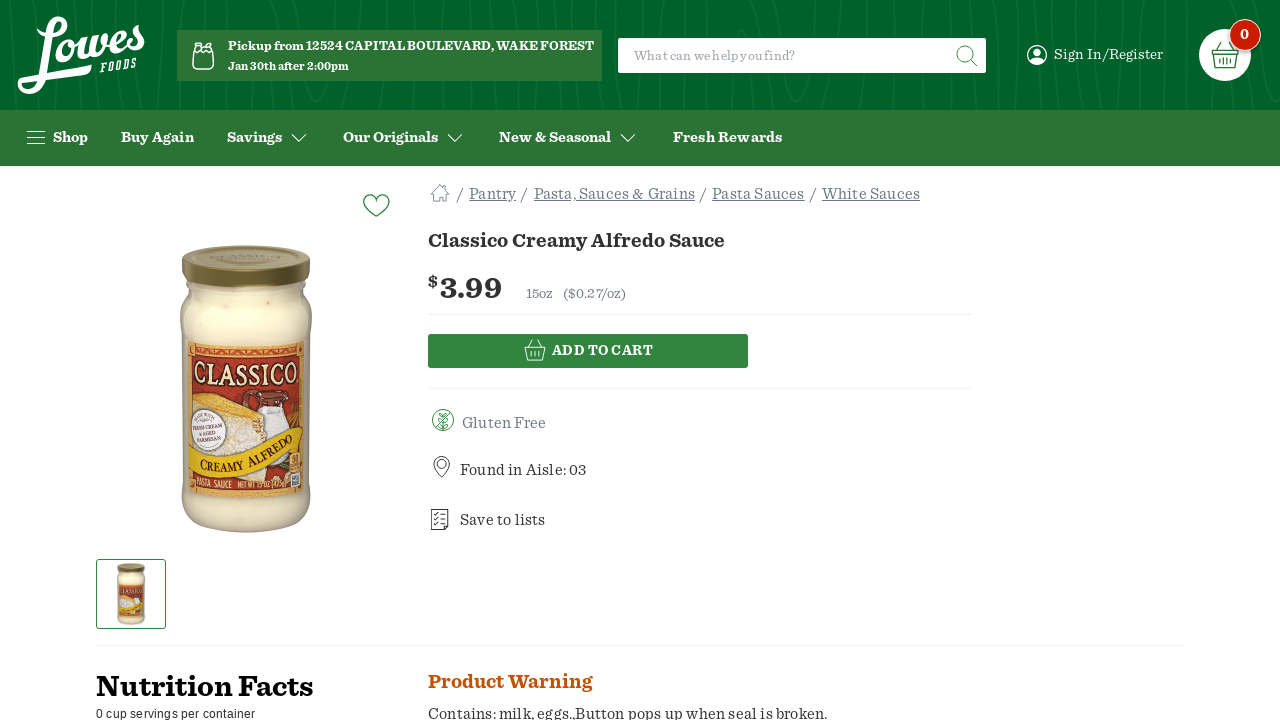

--- FILE ---
content_type: text/html;charset=UTF-8
request_url: https://shop.lowesfoods.com/products/classico-creamy-alfredo/14021
body_size: 13171
content:
<!DOCTYPE html><html data-head-attrs="lang" style="--size-height--header_banner: 0rem;" lang="en"><head><meta charset="utf-8"><meta http-equiv="X-UA-Compatible" content="IE=edge"><meta name="viewport" content="width=device-width,initial-scale=1"><link rel="preconnect" href="falcon.shop.inmar.io"><link rel="stylesheet" media="(min-width:0px)" href="/tenants/20260122_165727/theme.css"><link rel="icon" type="image/svg+xml" href="https://inmar-eretail-prod.imgix.net/2c847eb7-9043-4340-822e-6184f2a695e8/web-app-assets/favicon/favicon.svg"><link rel="alternate icon" type="image/x-icon" href="https://inmar-eretail-prod.imgix.net/2c847eb7-9043-4340-822e-6184f2a695e8/web-app-assets/favicon/favicon.ico"><link rel="stylesheet" type="text/css" href="/20260122_165727/site-css.a9d18fc967ac69fcbe09.css"><link rel="stylesheet" type="text/css" href="/20260122_165727/app.14c9239c20f5f0bbccb0.css"><link rel="prefetch" as="script" href="/20260122_165727/6983.e0dc1a77e0402f35dfde.js"><link rel="prefetch" as="script" href="/20260122_165727/1605.646008894086dfeaff8c.js"><link rel="prefetch" as="script" href="/20260122_165727/vue-multiselect.8c1087c713b15d68a395.js"><link rel="prefetch" as="script" href="/20260122_165727/1136.734121fc8355b84956f4.js"><link rel="prefetch" as="script" href="/20260122_165727/3250.a2154580e05b1d982706.js"><link rel="prefetch" as="style" href="/20260122_165727/1162.32075f28ec882627205c.css"><link rel="prefetch" as="script" href="/20260122_165727/1162.07e9fd8cfc06d15b07c2.js"><link rel="prefetch" as="style" href="/20260122_165727/5467.a5fddca6fd2ec3b64849.css"><link rel="prefetch" as="script" href="/20260122_165727/5467.20e19790b0b6ef773ec4.js"><link rel="prefetch" as="style" href="/20260122_165727/2577.5f7111a14a1aec6c36ac.css"><link rel="prefetch" as="script" href="/20260122_165727/9781.155b840ead65778f3858.js"><link rel="prefetch" as="style" href="/20260122_165727/product-detail-page.fba405689cc579d4ac08.css"><link rel="prefetch" as="script" href="/20260122_165727/product-detail-page.55077393a5f8113bb3cd.js"><link rel="prefetch" as="style" href="/20260122_165727/account-list-details.59079f2397301b41681c.css"><link rel="prefetch" as="script" href="/20260122_165727/account-list-details.3d4aa188e983840fa324.js"><link rel="prefetch" as="style" href="/20260122_165727/checkout-page.3526763416f3f48fe66f.css"><link rel="prefetch" as="script" href="/20260122_165727/checkout-page.0def4cafcc32015a5321.js"><link rel="prefetch" as="script" href="/20260122_165727/6349.c612ef17f84223597ff0.js"><link rel="prefetch" as="style" href="/20260122_165727/8981.7cc2f02005111b2b9148.css"><link rel="prefetch" as="script" href="/20260122_165727/8981.d4225652ecaa4976249f.js"><link rel="prefetch" as="script" href="/20260122_165727/5659.2c4f420983cfb7acfe92.js"><link rel="prefetch" as="style" href="/20260122_165727/weekly-ad-page-shop.4589c9579b5c91167edc.css"><link rel="prefetch" as="script" href="/20260122_165727/weekly-ad-page-shop.4a3321398142b189f55f.js"><link rel="prefetch" as="script" href="/20260122_165727/5419.9d877964d17504bee7fb.js"><link rel="prefetch" as="style" href="/20260122_165727/account-payment-methods.42d9776ff033ddf084a8.css"><link rel="prefetch" as="script" href="/20260122_165727/account-payment-methods.a373f4ef5f2fa0553010.js"><link rel="prefetch" as="style" href="/20260122_165727/offer-detail-page.0776f30d28e01b121c8e.css"><link rel="prefetch" as="script" href="/20260122_165727/offer-detail-page.90681f019be6fc8b8ae7.js"><link rel="prefetch" as="style" href="/20260122_165727/account-membership.18e05e53ebf1c4d33531.css"><link rel="prefetch" as="script" href="/20260122_165727/account-membership.4d066a0fb8c77e2bdb7a.js"><link rel="prefetch" as="style" href="/20260122_165727/account-credit.dea04df31cfc80890bcb.css"><link rel="prefetch" as="script" href="/20260122_165727/account-credit.3f82e4d306a8e350e8f9.js"><link rel="prefetch" as="style" href="/20260122_165727/custom-page.2f6a8b74489e4474cc2e.css"><link rel="prefetch" as="script" href="/20260122_165727/custom-page.f7156e38898797702b45.js"><link rel="prefetch" as="style" href="/20260122_165727/account-previously-purchased.19d5204325984b57c4a0.css"><link rel="prefetch" as="script" href="/20260122_165727/account-previously-purchased.9de92942903bdb0139d9.js"><link rel="prefetch" as="style" href="/20260122_165727/account-order-history.c3da93f98c3e3a473174.css"><link rel="prefetch" as="script" href="/20260122_165727/account-order-history.bcf6f679514ba7b5b84e.js"><link rel="prefetch" as="style" href="/20260122_165727/account-lists.90d84ff72ba8837a0edc.css"><link rel="prefetch" as="script" href="/20260122_165727/account-lists.405d3adc5377f9d8253b.js"><link rel="prefetch" as="style" href="/20260122_165727/account-addresses.259e1204303039aac1c6.css"><link rel="prefetch" as="script" href="/20260122_165727/account-addresses.c3a79e4bf0f36e6bd2ac.js"><link rel="prefetch" as="style" href="/20260122_165727/account-profile.442d80416c2d5a49cf1b.css"><link rel="prefetch" as="script" href="/20260122_165727/account-profile.328f6800abf0df8c495d.js"><link rel="prefetch" as="style" href="/20260122_165727/order-details-page.399cf5d20ca7e79e173a.css"><link rel="prefetch" as="script" href="/20260122_165727/order-details-page.6d3c5a29a2eaf4f9c2b3.js"><link rel="prefetch" as="style" href="/20260122_165727/order-details-in-store-page.4a803a3d9f640c9e0ec1.css"><link rel="prefetch" as="script" href="/20260122_165727/order-details-in-store-page.f255e1ab73d209fb1a4d.js"><link rel="prefetch" as="style" href="/20260122_165727/order-confirmation-page.10ee21f79e7255165ce7.css"><link rel="prefetch" as="script" href="/20260122_165727/order-confirmation-page.381a89f3632cb81adc73.js"><link rel="prefetch" as="style" href="/20260122_165727/pre-checkout-page.bd77793faa5728b0adac.css"><link rel="prefetch" as="script" href="/20260122_165727/pre-checkout-page.b42fa210b6a8e18ef20f.js"><link rel="prefetch" as="style" href="/20260122_165727/register-page.71cbd5abad9fcc7c23cf.css"><link rel="prefetch" as="script" href="/20260122_165727/register-page.44b81ce91027bf49f81a.js"><link rel="prefetch" as="style" href="/20260122_165727/recipe-details-page.e68ff514d1006595c279.css"><link rel="prefetch" as="script" href="/20260122_165727/recipe-details-page.3f49279d1b64de786c76.js"><link rel="prefetch" as="style" href="/20260122_165727/account-password-recovery.566f60ea067282f3b50f.css"><link rel="prefetch" as="script" href="/20260122_165727/account-password-recovery.2da9d9c4b8d717515913.js"><link rel="prefetch" as="style" href="/20260122_165727/account.cd4a71a601a5eba206c3.css"><link rel="prefetch" as="script" href="/20260122_165727/account.f250b5546bb20f2cba30.js"><link rel="prefetch" as="style" href="/20260122_165727/weekly-ad-page.2f6a8b74489e4474cc2e.css"><link rel="prefetch" as="script" href="/20260122_165727/weekly-ad-page.39da32bddbd6e5971549.js"><link rel="prefetch" as="style" href="/20260122_165727/error-page.7e82b7b0dc6a68542a81.css"><link rel="prefetch" as="script" href="/20260122_165727/error-page.a4349d22e8576f20ba05.js"><link rel="prefetch" as="style" href="/20260122_165727/loyalty-program-details-page.c731ec0b0b4ff5ea3325.css"><link rel="prefetch" as="script" href="/20260122_165727/loyalty-program-details-page.81b96eac32884b965fd0.js"><link rel="prefetch" as="script" href="/20260122_165727/3686.751a0ed2834c1f8a64f7.js"><link rel="prefetch" as="script" href="/20260122_165727/6966.09d51bb9f92d9640c8db.js"><link rel="prefetch" as="script" href="/20260122_165727/4359.c175db1a0bc70913ed6d.js"><link rel="prefetch" as="style" href="/20260122_165727/panodal-manager.653ce3443e6a6d842544.css"><link rel="prefetch" as="script" href="/20260122_165727/panodal-manager.056272c67b595afa61d2.js"><link rel="prefetch" as="style" href="/20260122_165727/8533.ce70778e800bad6d7691.css"><link rel="prefetch" as="script" href="/20260122_165727/8533.b14b95b72e952ba88835.js"><link rel="prefetch" as="style" href="/20260122_165727/cart-pop-up.64b30362905362b5e19a.css"><link rel="prefetch" as="script" href="/20260122_165727/cart-pop-up.22a27b7e78ae78b76e46.js"><link rel="prefetch" as="script" href="/20260122_165727/4456.73daf169291d5762f71f.js"><link rel="prefetch" as="style" href="/20260122_165727/site-header-chunk.54f7451f98928795f1ec.css"><link rel="prefetch" as="script" href="/20260122_165727/site-header-chunk.43a470d14c9cc9e75d1d.js"><link rel="prefetch" as="style" href="/20260122_165727/global-toast.78a7700c1d4bcc8d5403.css"><link rel="prefetch" as="script" href="/20260122_165727/global-toast.89cf712872121d8b4b84.js"><link rel="prefetch" as="style" href="/20260122_165727/privacy-settings-popup.a786615a12163bddc9a9.css"><link rel="prefetch" as="script" href="/20260122_165727/privacy-settings-popup.63ddbf686d96d4a39a4a.js"><link rel="prefetch" as="style" href="/20260122_165727/sign-in-form.08c57eee0d9d6fab0393.css"><link rel="prefetch" as="script" href="/20260122_165727/sign-in-form.21a977370dae37b1b470.js"><link rel="prefetch" as="style" href="/20260122_165727/language-switcher.af1fc2a7922ec7d4a91a.css"><link rel="prefetch" as="script" href="/20260122_165727/language-switcher.d507a9801eb415075e42.js"><link rel="prefetch" as="style" href="/20260122_165727/logo.7eec6188ba3652c6ef76.css"><link rel="prefetch" as="script" href="/20260122_165727/logo.0265907920d27905c60b.js"><link rel="prefetch" as="script" href="/20260122_165727/sr-announcer.b806eb2201e677dcef7c.js"><meta name="description" content="Classico Creamy Alfredo Sauce In Rome, the earliest Alfredo sauce recipes were known as “al burro” or “with butter”. Here, fresh cream is blended with butter, aged Parmesan cheese, and a hint of black pepper for an authentically rich and creamy flavor. Water, Cream (from Milk), Parmesan Cheese (Cultured Part-Skim Milk, Salt, Enzymes), Modified Cornstarch, Contains Less than 2% of Salt, Sugar, Enzyme Modified Egg Yolks, Whey Protein Concentrate, Butter (Cream), Dried Garlic, Xanthan Gum, Black Pepper, Lactic Acid, Natural Flavor, Sodium Phosphate, Enzymes, Pasteurized Milk, Gum Acacia, Cheese Culture."><meta name="head:count" content="1"><title>Classico Creamy Alfredo Sauce | Products | Lowes Foods To Go - Local and Fresh, Same-Day Grocery Pickup and Delivery</title><link rel="stylesheet" type="text/css" href="/20260122_165727/site-header-chunk.54f7451f98928795f1ec.css"><link rel="stylesheet" type="text/css" href="/20260122_165727/logo.7eec6188ba3652c6ef76.css"><link rel="stylesheet" type="text/css" href="/20260122_165727/panodal-manager.653ce3443e6a6d842544.css"><link rel="stylesheet" type="text/css" href="/20260122_165727/1162.32075f28ec882627205c.css"><link rel="stylesheet" type="text/css" href="/20260122_165727/5467.a5fddca6fd2ec3b64849.css"><link rel="stylesheet" type="text/css" href="/20260122_165727/2577.5f7111a14a1aec6c36ac.css"><link rel="stylesheet" type="text/css" href="/20260122_165727/product-detail-page.fba405689cc579d4ac08.css"><link rel="prefetch" as="style" href="/20260122_165727/search-suggestions.672eaeea22ebecd7e340.css"><link rel="prefetch" as="script" href="/20260122_165727/search-suggestions.0ba8d2ac21663d3fa458.js"><link rel="prefetch" as="style" href="/20260122_165727/banner.32df910da0cd1a2b69c3.css"><link rel="prefetch" as="script" href="/20260122_165727/banner.26f74a8a8f47cce1bc3a.js"><link rel="stylesheet" type="text/css" href="/20260122_165727/search-suggestions.672eaeea22ebecd7e340.css"><link rel="prefetch" as="script" href="/20260122_165727/5090.cb03f3c860b4b653a809.js"><link rel="prefetch" as="script" href="/20260122_165727/8069.fc068c17a8f77051feaf.js"><link rel="prefetch" as="script" href="/20260122_165727/5935.76b38b93c3c0e7b3839e.js"><link rel="prefetch" as="style" href="/20260122_165727/fulfillment-method-panodal.e07abc0dc7984ed1c21e.css"><link rel="prefetch" as="script" href="/20260122_165727/fulfillment-method-panodal.480434291bfb0192c709.js"><link rel="prefetch" as="style" href="/20260122_165727/filter-and-sort-panodal.21e6d59019f9bd1b6147.css"><link rel="prefetch" as="script" href="/20260122_165727/filter-and-sort-panodal.d558934fff64ffa580f9.js"><link rel="prefetch" as="style" href="/20260122_165727/cart-item.8c4080d44806211d3f31.css"><link rel="prefetch" as="script" href="/20260122_165727/cart-item.2746203f102c2c8cc5f8.js"><link rel="prefetch" as="style" href="/20260122_165727/payment-method-select-panodal.1528bbe3c35dfe4c2a46.css"><link rel="prefetch" as="script" href="/20260122_165727/payment-method-select-panodal.53d2a934228c5622a73e.js"><link rel="prefetch" as="style" href="/20260122_165727/undo-toast.e3b64a58129a9d0a5713.css"><link rel="prefetch" as="script" href="/20260122_165727/undo-toast.95fff7fe3d61bc0b1508.js"><link rel="prefetch" as="script" href="/20260122_165727/2061.9a36a6fc2828f7542dbf.js"><link rel="prefetch" as="style" href="/20260122_165727/view-all-items-panodal.e13b5ce5e7b055ffcd01.css"><link rel="prefetch" as="script" href="/20260122_165727/view-all-items-panodal.c5e6318692b4e418d4e6.js"><link rel="prefetch" as="style" href="/20260122_165727/removal-confirmation.6a4bd4137743c37601c2.css"><link rel="prefetch" as="script" href="/20260122_165727/removal-confirmation.944dd794e5c105829d20.js"><link rel="prefetch" as="style" href="/20260122_165727/fulfillment-callout-box.1a957390b2407489a62a.css"><link rel="prefetch" as="script" href="/20260122_165727/fulfillment-callout-box.daba70d5732a49e3bcaf.js"><link rel="prefetch" as="style" href="/20260122_165727/cart-level-conflict.ba37d3bfd5b7b270b529.css"><link rel="prefetch" as="script" href="/20260122_165727/cart-level-conflict.589d726598e5a8c65c71.js"><link rel="prefetch" as="style" href="/20260122_165727/toast.d5d5002084057c4dcac2.css"><link rel="prefetch" as="script" href="/20260122_165727/toast.512c123b31cd53aaadb3.js"><link rel="prefetch" as="style" href="/20260122_165727/cart-transfer-confirmation-panodal.144fbdc2333a02b92c8d.css"><link rel="prefetch" as="script" href="/20260122_165727/cart-transfer-confirmation-panodal.badee38ab9f2c905467e.js"><link rel="prefetch" as="style" href="/20260122_165727/privacy-notice-panodal.9c4366ab5b1cd07e4a69.css"><link rel="prefetch" as="script" href="/20260122_165727/privacy-notice-panodal.f0e7b8e70001c30c9302.js"><link rel="prefetch" as="style" href="/20260122_165727/product-image-panodal.73135fd0c9b9e3236a50.css"><link rel="prefetch" as="script" href="/20260122_165727/product-image-panodal.fe8f76a7952e7c33f82c.js"><link rel="prefetch" as="style" href="/20260122_165727/recipe-cooking-mode-panodal.40a92e005c307dec8f01.css"><link rel="prefetch" as="script" href="/20260122_165727/recipe-cooking-mode-panodal.741b528e8828357557aa.js"><link rel="prefetch" as="style" href="/20260122_165727/store-alert-panodal.ed1f8801f8440eb880bb.css"><link rel="prefetch" as="script" href="/20260122_165727/store-alert-panodal.b4ae9228c5015bbfbbd9.js"><link rel="prefetch" as="script" href="/20260122_165727/add-to-order-panodal.7eb1d8ecfd0190f4e6d3.js"><link rel="prefetch" as="script" href="/20260122_165727/fulfillment-time-slot-panodal.00b12f62193a762f51fc.js"><link rel="prefetch" as="style" href="/20260122_165727/list-actions-panodal.a0bae578d920b7138910.css"><link rel="prefetch" as="script" href="/20260122_165727/list-actions-panodal.e5cc9cdb765129c7edaa.js"><link rel="prefetch" as="style" href="/20260122_165727/order-cart-panodal.385675d1b52f3cc3aab6.css"><link rel="prefetch" as="script" href="/20260122_165727/order-cart-panodal.a54f45f892820b022263.js"><link rel="prefetch" as="style" href="/20260122_165727/configurable-product-details-panodal.f62fa642b1c7ba433f08.css"><link rel="prefetch" as="script" href="/20260122_165727/configurable-product-details-panodal.56af27068a820d613b8c.js"><link rel="prefetch" as="style" href="/20260122_165727/product-conflicts-panodal.57abe082d187960ac3dc.css"><link rel="prefetch" as="script" href="/20260122_165727/product-conflicts-panodal.d351a3a90a35ee1be92e.js"><link rel="prefetch" as="style" href="/20260122_165727/price-label.4fb6ee56104a278dca8e.css"><link rel="prefetch" as="script" href="/20260122_165727/price-label.5c7df30523faa93abe29.js"><link rel="prefetch" as="style" href="/20260122_165727/return-button.4861f89d0090e6cff013.css"><link rel="prefetch" as="script" href="/20260122_165727/return-button.d29e85ef4a5e39dad973.js"><link rel="prefetch" as="style" href="/20260122_165727/cart-level-conflict-content.ba37d3bfd5b7b270b529.css"><link rel="prefetch" as="script" href="/20260122_165727/cart-level-conflict-content.2be0fd26f5a5b6a723a5.js"><link rel="prefetch" as="script" href="/20260122_165727/confirmation-panodal.c9661fc41811f78361bc.js"><link rel="prefetch" as="script" href="/20260122_165727/panodal-default-content.e84798bf1dac44a113f5.js"><link rel="prefetch" as="script" href="/20260122_165727/fulfillment-time-slot-panodal-order.f74f3350d889feb50e6a.js"><link rel="prefetch" as="script" href="/20260122_165727/order-cart-in-store-panodal.768948f9a3f2779a9834.js"><link rel="prefetch" as="script" href="/20260122_165727/payment-method-add-panodal.ee60e660fc07b37204df.js"><link rel="prefetch" as="script" href="/20260122_165727/product-note-panodal.41c67bdbae7965480ded.js"><link rel="prefetch" as="style" href="/20260122_165727/item-list.853ef51df3c88aa23e6b.css"><link rel="prefetch" as="script" href="/20260122_165727/item-list.b8abeb9936d100c4fbe3.js"><link rel="prefetch" as="style" href="/20260122_165727/image-item.301e3c897781931565d8.css"><link rel="prefetch" as="style" href="/20260122_165727/product-custom-configuration.164d580081bb121927b6.css"><link rel="prefetch" as="script" href="/20260122_165727/product-custom-configuration.5fe221be7cf8f2950cff.js"><link rel="prefetch" as="style" href="/20260122_165727/product-detail.e67c2cde03c50ececf69.css"><link rel="prefetch" as="script" href="/20260122_165727/product-detail.d1e4a0778cf068ee5662.js"><link rel="prefetch" as="style" href="/20260122_165727/value-stepper.8475ba6e0d1fdebd3edb.css"><link rel="prefetch" as="script" href="/20260122_165727/value-stepper.f2474e3c32e305ad183b.js"><link rel="prefetch" as="style" href="/20260122_165727/product-offers.e0a243f45f67bd0f1102.css"><link rel="prefetch" as="script" href="/20260122_165727/product-offers.724a313fe978e007a20e.js"><link rel="prefetch" as="style" href="/20260122_165727/package-info.62c6a4263acbab726ffe.css"><link rel="prefetch" as="script" href="/20260122_165727/package-info.61bb698de4ca93621d45.js"><link rel="prefetch" as="style" href="/20260122_165727/product-note-button.b679b16dbf3a1ebaee23.css"><link rel="prefetch" as="script" href="/20260122_165727/product-note-button.c45b1541fae11ce2c70c.js"><link rel="prefetch" as="style" href="/20260122_165727/sign-in-register-buttons.ff514ebb7110691aaf0f.css"><link rel="prefetch" as="script" href="/20260122_165727/sign-in-register-buttons.8494363cbe68b673c662.js"><link rel="stylesheet" type="text/css" href="/20260122_165727/toast.d5d5002084057c4dcac2.css"><link rel="stylesheet" type="text/css" href="/20260122_165727/price-label.4fb6ee56104a278dca8e.css"><link rel="stylesheet" type="text/css" href="/20260122_165727/package-info.62c6a4263acbab726ffe.css"><link rel="stylesheet" type="text/css" href="/20260122_165727/value-stepper.8475ba6e0d1fdebd3edb.css"><link rel="stylesheet" type="text/css" href="/20260122_165727/product-detail.e67c2cde03c50ececf69.css"><link rel="stylesheet" type="text/css" href="/20260122_165727/item-list.853ef51df3c88aa23e6b.css"><link rel="prefetch" as="style" href="/20260122_165727/collapsable-content.85b2ce6785fcf4116172.css"><link rel="prefetch" as="script" href="/20260122_165727/collapsable-content.1bcaf39464b7f7f73117.js"><link rel="stylesheet" type="text/css" href="/20260122_165727/collapsable-content.85b2ce6785fcf4116172.css"><link rel="prefetch" as="style" href="/20260122_165727/list_carousel.7e22dc7401f4edb1d2b9.css"><link rel="prefetch" as="style" href="/20260122_165727/sort-by.aa161740c63f3082df03.css"><link rel="prefetch" as="script" href="/20260122_165727/sort-by.9e871305fa3dd334e00f.js"><link rel="prefetch" as="style" href="/20260122_165727/search-header.05ca57fb0d6497bae60b.css"><link rel="prefetch" as="script" href="/20260122_165727/search-header.a7f862cfcf449f407d7a.js"><link rel="prefetch" as="style" href="/20260122_165727/list_grid.e556ceb7a1a36f79dca0.css"><link rel="prefetch" as="script" href="/20260122_165727/list_grid.4d2e98e6ca03ccd22111.js"><link rel="stylesheet" type="text/css" href="/20260122_165727/list_carousel.7e22dc7401f4edb1d2b9.css"><meta rel="x-prerender-render-id" content="19299c2f-a3f4-4df1-9896-9e08299f70d3" />
			<meta rel="x-prerender-render-at" content="2026-01-29T21:21:48.682Z" /><meta rel="x-prerender-request-id" content="4e77463e-6a67-48f1-83e5-63f15b10239c" />
      		<meta rel="x-prerender-request-at" content="2026-02-02T08:15:23.026Z" /></head><body><div id="eretail-app-container" data-test-id="eretail-app-container" class="app-container" data-v-app=""><div id="eretail-app" class="app" data-test-id="app-content-loaded"><div class="app__skip-links u-sr-skip-links"><a href="#js-app-content" class="c-button c-button--skip-link u-sr-skip-to-link">Skip to Content</a><a href="#app-footer" class="c-button c-button--skip-link u-sr-skip-to-link">Skip to Footer</a></div><header role="banner" class="app__header" id="app_header" ispageloading="false"><!--v-if--><!--v-if--><div id="site_header" class="site-header"><a href="/" class="site-header__logo" id="site_header_logo" title="Return to homepage" aria-label="Return to homepage"><img class="site-logo site-logo--header" alt="Brand Logo"></a><button class="site-header__menu-toggle" aria-haspopup="true" aria-expanded="false" id="site_header_mobile_menu_toggle" data-test-id="departments-navigation-menu-action" aria-label="Open  Navigation menu"><svg aria-hidden="true" class="site-icon site-icon--header"><use href="/20260122_165727/assets/ui-elements-icons.svg#icon-hamburger"></use></svg></button><section class="header-fulfillment-area site-header__fulfillment" id="site_header_fulfillment" aria-label="Fulfillment information on page header"><div class="header-fulfillment-area__icon"><svg aria-hidden="true" class="site-icon site-icon--header site-icon--medium"><use href="/20260122_165727/assets/ui-elements-icons.svg#icon-fulfillment-pickup"></use></svg></div><div class="header-fulfillment-area__row"><button class="header-fulfillment-area__button header-fulfillment-area__button--method" aria-haspopup="true" aria-expanded="false" data-test-id="site-header-fulfillment-method-link" aria-label="Currently selected Pickup from 12524 CAPITAL BOULEVARD, WAKE FOREST location is 12524 CAPITAL BOULEVARD, WAKE FOREST. Change fulfillment method and location"><span><inm-font>Pickup from 12524 CAPITAL BOULEVARD, WAKE FOREST</inm-font></span></button></div><div class="header-fulfillment-area__row"><button class="header-fulfillment-area__button header-fulfillment-area__button--time-slot" aria-haspopup="true" aria-expanded="false" data-test-id="site-header-fulfillment-date-time-link" aria-label="Currently selected Pickup from 12524 CAPITAL BOULEVARD, WAKE FOREST time slot is Jan 30th after 2:00pm. Change Pickup from 12524 CAPITAL BOULEVARD, WAKE FOREST time slot"><span><inm-font>Jan 30th after 2:00pm</inm-font></span><!--v-if--></button></div></section><button id="site_header_mobile_search_toggle" data-test-id="mobile-search-action" class="site-header__mobile-search-toggle" use-default-class="false" aria-label="show search"><svg aria-hidden="true" class="c-button__icon c-button__icon--search"><use href="/20260122_165727/assets/ui-elements-icons.svg#icon-search"></use></svg></button><section class="site-header__search"><div class="c-search-container site-header__search__search-bar" aria-label="Site product search"><div class="c-search-bar"><form id="site_header_search_terms_search_form" class="c-search-bar__form" action="#" role="search" aria-label="Site Search form"><div class="c-search-bar__input-wrapper"><input name="search" type="search" id="site_header_search_terms" data-test-id="site-header-search-input-text" class="c-search-bar__input" aria-label="Site Search text" placeholder="What can we help you find?" autocomplete="off" maxlength="256" spellcheck="false" value=""><!--v-if--></div><button type="submit" class="c-search-bar__button c-button c-button--icon-only c-button--icon-search" data-test-id="site-header-search-text-submit-action" aria-label="Submit Site Search"><svg aria-hidden="true" class="c-button__icon c-button__icon--search"><use href="/20260122_165727/assets/ui-elements-icons.svg#icon-search"></use></svg></button></form></div><!--v-if--></div></section><!--v-if--><div class="site-header__user-menu menu-item"><button class="menu-item__group-toggle menu-item__group-togglen--sign-in-register" aria-haspopup="true" aria-expanded="false" id="site_header_user_menu_toggle" data-test-id="sign-in-register-link" aria-label="Open Sign-in Register"><svg aria-hidden="true" class="site-icon menu-item-prefix-icon"><use href="/20260122_165727/assets/ui-elements-icons.svg#icon-user-avatar"></use></svg><span><inm-font>Sign In/Register</inm-font></span><!--v-if--></button></div><div class="site-header__cart-toggle"><button class="cart-toggle-button" aria-haspopup="true" aria-expanded="false" id="site_header_cart_toggle" data-test-id="open-side-cart-action" title="View Cart Contents, 0 products" aria-label="View Cart Contents, 0 products" tabindex="0"><div class="cart-toggle-button__sprite"><div class="cart-toggle-button__icon"><svg aria-hidden="true" class="site-icon site-icon--fill-parent"><use href="/20260122_165727/assets/ui-elements-icons.svg#icon-cart-toggle"></use></svg></div><div class="cart-toggle-button__total-products" data-test-id="cart-item-count-bubble-text"><inm-font>0</inm-font></div><!--v-if--></div></button></div><nav id="site_header_menu" class="site-header__menu" data-menu-item-count="6" aria-label="Site Menu"><ol id="site_header_menu_items" class="site-header__menu__items" role="menu"><li class="menu-item menu-item--group menu-item--departments" data-menu-item-index="0" role="none"><button class="menu-item__group-toggle" aria-haspopup="true" aria-expanded="false" id="site_header_menu_item_0" data-test-id="departments-navigation-menu-action"><svg aria-hidden="true" class="site-icon menu-item-prefix-icon"><use href="/20260122_165727/assets/ui-elements-icons.svg#icon-hamburger"></use></svg><span><inm-font>Shop</inm-font></span><!--v-if--></button></li><li class="menu-item" data-menu-item-index="1" role="none"><a class="menu-item__link" href="/account/previously-purchased" role="menuitem"><span><inm-font>Buy Again</inm-font></span></a></li><li class="menu-item menu-item--group" data-menu-item-index="2" role="none"><button class="menu-item__group-toggle" aria-haspopup="true" aria-expanded="false" id="site_header_menu_item_2"><!--v-if--><span><inm-font>Savings</inm-font></span><svg aria-hidden="true" class="site-icon menu-item-group-icon"><use href="/20260122_165727/assets/ui-elements-icons.svg#icon-arrow-dropdown"></use></svg></button></li><li class="menu-item menu-item--group" data-menu-item-index="3" role="none"><button class="menu-item__group-toggle" aria-haspopup="true" aria-expanded="false" id="site_header_menu_item_3"><!--v-if--><span><inm-font>Our Originals</inm-font></span><svg aria-hidden="true" class="site-icon menu-item-group-icon"><use href="/20260122_165727/assets/ui-elements-icons.svg#icon-arrow-dropdown"></use></svg></button></li><li class="menu-item menu-item--group" data-menu-item-index="4" role="none"><button class="menu-item__group-toggle" aria-haspopup="true" aria-expanded="false" id="site_header_menu_item_4"><!--v-if--><span><inm-font>New &amp; Seasonal</inm-font></span><svg aria-hidden="true" class="site-icon menu-item-group-icon"><use href="/20260122_165727/assets/ui-elements-icons.svg#icon-arrow-dropdown"></use></svg></button></li><li class="menu-item" data-menu-item-index="5" role="none"><a class="menu-item__link" href="/pages/fresh-rewards/7oZzpk2S4HU6G9QV5OOz6w" role="menuitem"><span><inm-font>Fresh Rewards</inm-font></span></a></li></ol><!--v-if--></nav></div></header><div class="app__notification app__notification-wrapper"><div aria-atomic="true" aria-live="polite" isdismissible="false" notificationid="AqmyRR6tHrnJlqc"><span class="u-sr-only">Navigated to Product Details page</span></div><!--v-if--><!--v-if--></div><main id="js-app-content" class="app__content app__content--loaded" aria-label="Page Content"><article class="product-detail page page--products" aria-label="Product classico-creamy-alfredo details page" id="js-app-page" style="outline: none;"><section class="page__content product" data-test-id="pdp-content-wrapper"><!--v-if--><section class="page-section page-section--product-details-top" aria-label="Product actions"><div class="page-section__column page-section__column--one"><div class="product__secondary-actions"><!--v-if--><div class="product__favorite-action"><button class="favorite-button" aria-label="Add product Classico Creamy Alfredo Sauce to Favorite Products list" data-test-id="pdp-favorite-action"><svg aria-hidden="true" class="site-icon site-icon--fill-parent"><use href="/20260122_165727/assets/ui-elements-icons.svg#icon-favorite-heart"></use></svg></button></div></div><div id="product_images_wrapper" class="product-images-display"><div class="splide__wrapper"><div class="splide splide--carousel splide--slide splide--ltr splide--draggable is-active is-initialized" id="splide01" role="region" aria-roledescription="carousel"><div class="splide__arrows splide__arrows--ltr" style="display: none;"><div class="splide__arrow-wrapper splide__arrow-wrapper--prev"><button class="splide__arrow splide__arrow--prev c-button c-button--inverted" type="button" aria-label="Previous slide" aria-controls="splide01-track"><svg aria-hidden="true" class="site-icon site-icon--fill-parent"><use href="/20260122_165727/assets/ui-elements-icons.svg#icon-arrow-back"></use></svg></button></div><div class="splide__arrow-wrapper splide__arrow-wrapper--next"><button class="splide__arrow splide__arrow--next c-button c-button--inverted" type="button" aria-label="Next slide" aria-controls="splide01-track"><svg aria-hidden="true" class="site-icon site-icon--fill-parent"><use href="/20260122_165727/assets/ui-elements-icons.svg#icon-arrow-forward"></use></svg></button></div></div><div class="splide__track splide__track--slide splide__track--ltr splide__track--draggable" id="splide01-track" aria-live="polite" aria-atomic="true" style="padding-left: 0px; padding-right: 0px;"><ul class="splide__list" id="splide01-list" role="presentation" style="transform: translateX(0px);"><li class="splide__slide is-active is-visible" id="splide01-slide01" role="group" aria-roledescription="slide" aria-label="1 of 1" tabindex="0" style="width: calc(100%);"><div class="product-main-image__wrapper" totalitems="1" analyticscontext="[object Object]" style="position: relative;"><picture class="c-image__wrapper loaded product-main-image" style="--color--dominate: #afafb2;" data-load-allowed="true"><!--v-if--><svg class="preserve-ratio-svg c-image__skeleton" aria-hidden="true" preserveAspectRatio="xMidYMid meet"><rect x="0" y="0" width="100%" height="100%" fill="currentColor" stroke="0"></rect></svg><img class="c-image loaded" alt="Classico Creamy Alfredo Sauce" src="https://d3koznjjgilbyx.cloudfront.net/lowesfoods/product_images/0004112907763.jpg"></picture><img src="https://d3koznjjgilbyx.cloudfront.net/lowesfoods/product_images/0004112907763.jpg" aria-hidden="true" alt="Classico Creamy Alfredo Sauce" style="width: 300px; height: 300px;"><div class="js-image-zoom__zoomed-area" style="display: none; opacity: 0.6; background-color: var(--color--white); border-radius: var(--border-radius--interaction); cursor: move; position: absolute; width: 200px; height: 200px;"></div></div></li></ul></div></div><div class="splide splide--thumb-navigation splide--slide splide--ltr splide--draggable splide--nav is-active is-initialized" id="splide02" role="region" aria-roledescription="carousel"><div class="splide__arrows splide__arrows--thumb-navigation splide__arrows--ltr" style="display: none;"><div class="splide__arrow-wrapper splide__arrow-wrapper--prev"><button class="splide__arrow splide__arrow--prev c-button c-button--inverted"><svg aria-hidden="true" class="site-icon site-icon--fill-parent"><use href="/20260122_165727/assets/ui-elements-icons.svg#icon-arrow-back"></use></svg></button></div><div class="splide__arrow-wrapper splide__arrow-wrapper--next"><button class="splide__arrow splide__arrow--next c-button c-button--inverted"><svg aria-hidden="true" class="site-icon site-icon--fill-parent"><use href="/20260122_165727/assets/ui-elements-icons.svg#icon-arrow-forward"></use></svg></button></div></div><div class="splide__track splide__track--slide splide__track--ltr splide__track--draggable splide__track--nav" id="splide02-track" style="padding-left: 0px; padding-right: 0px;"><ul class="splide__list" id="splide02-list" role="presentation" style="transform: translateX(0px);"><li class="splide__slide is-active is-visible" id="splide02-slide01" role="button" aria-label="Go to Product Detail Image 1" aria-current="true" tabindex="0" aria-controls="splide01-slide01" style="margin-right: 0.5rem; width: calc(25% - 0.375rem);"><div class="product-thumb__wrapper" productname="Classico Creamy Alfredo Sauce" zoomcontainerid="product_images_wrapper" openinfullscreenforzoom="function () { [native code] }" analyticscontext="[object Object]"><picture class="c-image__wrapper loaded product-thumb" style="--color--dominate: #afafb2;" data-load-allowed="true"><!--v-if--><svg class="preserve-ratio-svg c-image__skeleton" aria-hidden="true" preserveAspectRatio="xMidYMid meet"><rect x="0" y="0" width="100%" height="100%" fill="currentColor" stroke="0"></rect></svg><img class="c-image loaded" alt="Product Thumbnail 1 of 1" src="https://d3koznjjgilbyx.cloudfront.net/lowesfoods/product_images/0004112907763.jpg"></picture></div></li></ul></div></div></div><div class="js-image-zoom__zoomed-image" style="background-image: url(&quot;https://d3koznjjgilbyx.cloudfront.net/lowesfoods/product_images/0004112907763.jpg&quot;); background-repeat: no-repeat; display: none; position: absolute; top: 0px; right: -10px; transform: translateX(100%); background-size: 600px 600px; z-index: var(--z-index-zoomer-image); height: 40rem; width: 40rem; background-color: var(--color--white); border-radius: var(--border-radius--interaction); box-shadow: 0px .3rem .8rem 0px rgba(0, 0, 0, var(--box-shadow-opacity--default));"></div></div></div><div class="page-section__column page-section__column--two"><nav class="c-breadcrumbs u-loadable c-breadcrumbs--product"><ol class="c-breadcrumbs__list" aria-label="Breadcrumb"><li class="c-breadcrumbs__crumb"><a href="/" class="crumb__link" aria-label="Site Home"><svg aria-hidden="true" class="site-icon"><use href="/20260122_165727/assets/ui-elements-icons.svg#icon-home"></use></svg></a></li><li class="c-breadcrumbs__crumb"><a href="/departments/pantry/2868" class="crumb__link"><inm-font>Pantry</inm-font></a></li><li class="c-breadcrumbs__crumb"><a href="/departments/pasta-sauces-grains/3210" class="crumb__link"><inm-font>Pasta, Sauces &amp; Grains</inm-font></a></li><li class="c-breadcrumbs__crumb"><a href="/departments/pasta-sauces/3227" class="crumb__link"><inm-font>Pasta Sauces</inm-font></a></li><li class="c-breadcrumbs__crumb"><a href="/departments/white-sauces/3230" class="crumb__link"><inm-font>White Sauces</inm-font></a></li></ol></nav><header class="product__grouping product__grouping--title"><h1 class="product__title"><inm-font>Classico Creamy Alfredo Sauce</inm-font></h1></header><div class="product__grouping product__grouping--price"><!--v-if--><div class="product__pricing-content"><div class="product-price"><div class="price-label price-label--product-detail"><!--v-if--><div class="price-label__row-two price-label__price"><!--v-if--><span class="price-label__price__currency-icon"><inm-font>$</inm-font></span><span class="price-label__price__int-n-float"><inm-font>3.99</inm-font></span><!--v-if--></div><!--v-if--></div></div><div class="package-info product-package-info package-info--product-detail" isweightedproduct="false"><!--v-if--><span class="package-info__package-size"><inm-font>15oz</inm-font></span><span class="package-info__price-per-uom"><inm-font>($0.27/oz)</inm-font></span></div></div></div><div class="product__grouping product__grouping--actions"><!--v-if--><!--v-if--><!--v-if--><!--v-if--><!--v-if--><!--v-if--><div class="product__add-to-cart"><div class="stepper u-loadable stepper stepper--auto u-loadable" tabindex="-1"><button class="c-button stepper__button stepper__button--addto card__stepper-button" data-test-id="add-to-cart-action" tabindex="0" aria-label="Add Classico Creamy Alfredo Sauce to cart"><svg aria-hidden="true" class="c-button__icon c-button__icon--basket"><use href="/20260122_165727/assets/ui-elements-icons.svg#icon-basket"></use></svg><inm-font>Add To Cart</inm-font></button></div></div><!--v-if--><!--v-if--><!--v-if--></div><div class="product__grouping product__grouping--extras"><div class="product__tags product__tags--single-line"><div class="product__tags__detailed-tag"><span class="product__additional-info-icon"><svg aria-hidden="true" class="site-icon site-icon--product-tag" title="Gluten Free" alt="Gluten Free"><use href="/20260122_165727/assets/ui-elements-tags.svg#product-tag-gluten-free"></use></svg></span><span class="product__additional-info-text"><inm-font>Gluten Free</inm-font></span></div></div><div class="product__additional-info product__in-store-location u-loadable"><span class="product__additional-info-icon" aria-hidden="true"><svg aria-hidden="true" class="site-icon"><use href="/20260122_165727/assets/ui-elements-icons.svg#icon-pickup-location"></use></svg></span><span class="product__additional-info-text"><inm-font>Found in <bold>Aisle: 03</bold></inm-font></span></div><div class="product__additional-info product__add-to-lists u-loadable"><button id="shopping-list-selection" class="multiselect multiselect--shopping-lists multiselect--shopping-lists-logged-out" data-test-id="shopping-list-input"><span class="multiselect__label--icon"><svg aria-hidden="true" class="site-icon"><use href="/20260122_165727/assets/ui-elements-icons.svg#icon-shopping-lists"></use></svg></span><span class="multiselect__label"><inm-font>Save to lists</inm-font></span></button></div></div></div></section><!--v-if--><!--v-if--><section class="product-details u-loadable page-section page-section--product-information" aria-label="Product information"><ul class="product-details__tabs tabbable__list" role="tablist" aria-label="Switch between product information"><li id="product-details-tab" role="tab" aria-label="Product Details" aria-selected="true" class="is-selected product-details__tabbable__list__option tabbable__list__option">Details</li><li id="product-nutritional-info-tab" role="tab" aria-label="Product Nutrition Info" aria-selected="false" class="product-details__tabbable__list__option tabbable__list__option">Nutrition Info</li></ul><div class="product-details__content"><div class="content__column content__column--one u-loadable"><section class="product-nutrition u-loadable product-details__nutrition-facts" aria-labelledby="product-nutritional-info-tab"><header class="nutrition-facts__header u-loadable"><h2 class="nutrition-facts__title u-loadable"><inm-font>Nutrition Facts</inm-font></h2><p class="nutrition-facts__servings-per-container"><span>0 cup servings per container</span></p><h3 class="nutrition-facts__serving-size u-loadable"><span>Serving Size&nbsp;</span><span>0.25 cup</span></h3></header><table class="nutrition-facts__table nutrition-facts__table--nutrients u-loadable"><thead class="nutrition-facts__table__thead u-loadable"><tr class="nutrition-facts__table__tr nutrition-facts__table__tr--no-border u-loadable"><th class="nutrition-facts__table__th nutrition-facts__calories-per-serving--wrapper u-loadable"><p class="nutrition-facts__amount-per-serving">Amount Per Serving</p><p class="nutrition-facts__calories-per-serving-label">Calories</p></th><th colspan="2" class="nutrition-facts__table__th u-loadable"><span class="nutrition-facts__calories-per-serving">50</span></th></tr></thead><tbody class="nutrition-facts__table__tbody u-loadable"><tr class="nutrition-facts__table__tr u-loadable"><td colspan="3" class="nutrition-facts__table__daily-value"><strong>% Daily Value*</strong></td></tr><tr class="nutrition-facts__table__tr u-loadable" nutritiondata="[object Object]"><!--v-if--><td class="nutrition-facts__table__td u-loadable" colspan="2"><span><strong>Total Fat</strong></span> 3.5GRM</td><td class="nutrition-facts__table__td u-loadable"><strong>4%</strong></td></tr><tr class="nutrition-facts__table__tr u-loadable" nutritiondata="[object Object]"><!--v-if--><td class="nutrition-facts__table__td u-loadable" colspan="2"><span class="nutrition-facts__first-indentation">Saturated Fat</span> 2GRM</td><td class="nutrition-facts__table__td u-loadable"><strong>10%</strong></td></tr><tr class="nutrition-facts__table__tr u-loadable" nutritiondata="[object Object]"><!--v-if--><td class="nutrition-facts__table__td u-loadable" colspan="2"><span class="nutrition-facts__first-indentation"><em class="trans-fat-prefix">Trans</em> Fat </span> 0GRM</td><td class="nutrition-facts__table__td u-loadable"><strong>0%</strong></td></tr><tr class="nutrition-facts__table__tr u-loadable" nutritiondata="[object Object]"><!--v-if--><td class="nutrition-facts__table__td u-loadable" colspan="2"><span class="nutrition-facts__first-indentation">Polyunsaturated Fat</span> 0</td><td class="nutrition-facts__table__td u-loadable"><strong>0%</strong></td></tr><tr class="nutrition-facts__table__tr u-loadable" nutritiondata="[object Object]"><!--v-if--><td class="nutrition-facts__table__td u-loadable" colspan="2"><span class="nutrition-facts__first-indentation">Monounsaturated Fat</span> 0</td><td class="nutrition-facts__table__td u-loadable"><strong>0%</strong></td></tr><tr class="nutrition-facts__table__tr u-loadable" nutritiondata="[object Object]"><!--v-if--><td class="nutrition-facts__table__td u-loadable" colspan="2"><span><strong>Cholesterol</strong></span> 15mg</td><td class="nutrition-facts__table__td u-loadable"><strong>6%</strong></td></tr><tr class="nutrition-facts__table__tr u-loadable" nutritiondata="[object Object]"><!--v-if--><td class="nutrition-facts__table__td u-loadable" colspan="2"><span><strong>Sodium</strong></span> 400mg</td><td class="nutrition-facts__table__td u-loadable"><strong>17%</strong></td></tr><tr class="nutrition-facts__table__tr u-loadable" nutritiondata="[object Object]"><!--v-if--><td class="nutrition-facts__table__td u-loadable" colspan="2"><span><strong>Total Carbohydrate</strong></span> 3GRM</td><td class="nutrition-facts__table__td u-loadable"><strong>1%</strong></td></tr><tr class="nutrition-facts__table__tr u-loadable" nutritiondata="[object Object]"><!--v-if--><td class="nutrition-facts__table__td u-loadable" colspan="2"><span class="nutrition-facts__first-indentation">Dietary Fiber</span> 0GRM</td><td class="nutrition-facts__table__td u-loadable"><strong>0%</strong></td></tr><tr class="nutrition-facts__table__tr u-loadable" nutritiondata="[object Object]"><!--v-if--><td class="nutrition-facts__table__td u-loadable" colspan="2"><span class="nutrition-facts__first-indentation">Soluble Fiber</span> 0</td><td class="nutrition-facts__table__td u-loadable"><strong>0%</strong></td></tr><tr class="nutrition-facts__table__tr u-loadable" nutritiondata="[object Object]"><!--v-if--><td class="nutrition-facts__table__td u-loadable" colspan="2"><span class="nutrition-facts__first-indentation">Insoluble Fiber</span> 0</td><td class="nutrition-facts__table__td u-loadable"><strong>0%</strong></td></tr><tr class="nutrition-facts__table__tr u-loadable" nutritiondata="[object Object]"><!--v-if--><td class="nutrition-facts__table__td u-loadable" colspan="2"><span><strong>Protein</strong></span> 1GRM</td><td class="nutrition-facts__table__td u-loadable"><strong>0%</strong></td></tr><tr class="nutrition-facts__table__tr u-loadable" nutritiondata="[object Object]"><!--v-if--><td class="nutrition-facts__table__td u-loadable" colspan="2"><span><strong>Total Sugars</strong></span> 1GRM</td><td class="nutrition-facts__table__td u-loadable"><strong>0%</strong></td></tr><tr class="nutrition-facts__table__tr u-loadable" nutritiondata="[object Object]"><!--v-if--><td class="nutrition-facts__table__td u-loadable" colspan="2"><span><strong>Includes Added Sugars</strong></span> 0</td><td class="nutrition-facts__table__td u-loadable"><strong>0%</strong></td></tr></tbody></table><table class="nutrition-facts__table nutrition-facts__table--vitamins-and-minerals u-loadable"><tbody class="nutrition-facts__table__tbody nutrition-facts__table__tbody--vitamins-and-minerals u-loadable"><tr class="nutrition-facts__table__tr u-loadable" nutritiondata="[object Object]"><td class="nutrition-facts__table__td u-loadable" colspan="2"><span>Calcium</span> 0</td><td class="nutrition-facts__table__td u-loadable"><strong>2%</strong></td></tr><tr class="nutrition-facts__table__tr u-loadable" nutritiondata="[object Object]"><td class="nutrition-facts__table__td u-loadable" colspan="2"><span>Iron</span> 0</td><td class="nutrition-facts__table__td u-loadable"><strong>0%</strong></td></tr><tr class="nutrition-facts__table__tr u-loadable" nutritiondata="[object Object]"><td class="nutrition-facts__table__td u-loadable" colspan="2"><span>Vitamin D</span> 0</td><td class="nutrition-facts__table__td u-loadable"><strong>0%</strong></td></tr><tr class="nutrition-facts__table__tr u-loadable" nutritiondata="[object Object]"><td class="nutrition-facts__table__td u-loadable" colspan="2"><span>Potassium</span> 0</td><td class="nutrition-facts__table__td u-loadable"><strong>0%</strong></td></tr></tbody></table><footer class="nutrition-facts__footer"><p class="long-info">* The % Daily Value (DV) tells you how much a nutrient in a serving of food contributes to a daily diet. 2,000 calories a day is used for general nutrition advice.</p></footer></section></div><div class="content__column content__column--two u-loadable"><section class="product-details__details u-loadable active-tab" aria-labelledby="product-details-tab"><section class="product-details__secondary-info product-details__secondary-info--warnings u-loadable"><header class="page-section__heading u-loadable"><h2><inm-font>Product Warning</inm-font></h2></header><div class="collapsable-content collapsable-content--collapsed-mobile collapsable-content--collapsed-desktop" style="--clamp-amount_mobile: 3; --clamp-amount_desktop: 3; --collapsable-content-flex-type: column;"><div animationduration="500"><p>Contains: milk, eggs.,Button pops up when seal is broken.</p></div><!--v-if--></div></section><section class="product-details__secondary-info product-details__secondary-info--description u-loadable"><header class="page-section__heading u-loadable"><h2><inm-font>Description</inm-font></h2></header><div class="collapsable-content collapsable-content--collapsed-mobile collapsable-content--collapsed-desktop" style="--clamp-amount_mobile: 3; --clamp-amount_desktop: 3; --collapsable-content-flex-type: column;"><div animationduration="500"><p>In Rome, the earliest Alfredo sauce recipes were known as “al burro” or “with butter”. Here, fresh cream is blended with butter, aged Parmesan cheese, and a hint of black pepper for an authentically rich and creamy flavor.</p></div><!--v-if--></div></section><section class="product-details__secondary-info product-details__secondary-info--directions u-loadable"><header class="page-section__heading u-loadable"><h2><inm-font>Instructions</inm-font></h2></header><div class="collapsable-content collapsable-content--collapsed-mobile collapsable-content--collapsed-desktop" style="--clamp-amount_mobile: 3; --clamp-amount_desktop: 3; --collapsable-content-flex-type: column;"><div animationduration="500"><p>Simmer &amp; serve. Store in refrigerate after opening. Refrigerate after opening. Best if used by date on jar or cap.</p></div><!--v-if--></div></section><section class="product-details__secondary-info product-details__secondary-info--ingredients u-loadable"><header class="page-section__heading u-loadable"><h2><inm-font>Ingredients</inm-font></h2></header><div class="collapsable-content collapsable-content--collapsed-mobile collapsable-content--collapsed-desktop" style="--clamp-amount_mobile: 3; --clamp-amount_desktop: 3; --collapsable-content-flex-type: column;"><div animationduration="500" class="" style="max-height: 72px;"><p>Water, Cream (from Milk), Parmesan Cheese (Cultured Part-Skim Milk, Salt, Enzymes), Modified Cornstarch, Contains Less than 2% of Salt, Sugar, Enzyme Modified Egg Yolks, Whey Protein Concentrate, Butter (Cream), Dried Garlic, Xanthan Gum, Black Pepper, Lactic Acid, Natural Flavor, Sodium Phosphate, Enzymes, Pasteurized Milk, Gum Acacia, Cheese Culture.</p></div><button class="c-button c-button--show-more-less-link collapsable-content__button collapsable-content__button--mobile collapsable-content__button--desktop" aria-label="Show More Content"><inm-font>Show More</inm-font></button></div></section></section></div></div></section><section class="page-section--item-list item-list item-list--products page-section page-section--item-list page-section--item-list-with-border page-section--related-products product-detail__related-products" aria-labelledby="listTitleqZ5glqNQE4Deqk8"><header class="item-list__header item-list__header--with-title item-list__header--with-view-all"><h2 id="listTitleqZ5glqNQE4Deqk8" class="item-list__header__title"><inm-font>Related Products</inm-font></h2><button class="c-button c-button--link item-list__header__view-all-items-button" title="View all 9 items" aria-haspopup="dialog"><inm-font>View All</inm-font></button><!--v-if--><!--v-if--></header><div class="splide__wrapper item-list__content c-card-carousel--products" componentdata="[object Object]" totalitemsinitemlistcount="9"><div class="splide splide--carousel is-overflow is-initialized splide--slide splide--ltr splide--draggable is-active" id="splide03" role="region" aria-roledescription="carousel"><div class="splide__arrows splide__arrows--ltr"><div class="splide__arrow-wrapper splide__arrow-wrapper--prev"><button class="splide__arrow splide__arrow--prev c-button c-button--inverted" type="button" disabled="" aria-label="Previous slide" aria-controls="splide03-track"><svg aria-hidden="true" class="site-icon site-icon--fill-parent"><use href="/20260122_165727/assets/ui-elements-icons.svg#icon-arrow-back"></use></svg></button></div><div class="splide__arrow-wrapper splide__arrow-wrapper--next"><button class="splide__arrow splide__arrow--next c-button c-button--inverted" type="button" aria-label="Next slide" aria-controls="splide03-track"><svg aria-hidden="true" class="site-icon site-icon--fill-parent"><use href="/20260122_165727/assets/ui-elements-icons.svg#icon-arrow-forward"></use></svg></button></div></div><div class="splide__track splide__track--slide splide__track--ltr splide__track--draggable" id="splide03-track" style="padding-left: 0px; padding-right: 0px;" aria-live="polite" aria-atomic="true"><ul class="splide__list" id="splide03-list" role="presentation" style="transform: translateX(0px);"><li class="splide__slide is-active is-visible" id="splide03-slide01" role="group" aria-roledescription="slide" aria-label="1 of 9"><div class="c-card-wrapper" data-test-id="product-card" data-test-product-id="18749" isloggedin="false" itemcardcomponent="ProductCard" promounitcardcomponent="" totalitems="9" isactive="true" analyticscontext="[object Object]"><div class="c-card c-card--product c-card--hoverable" style="order: 0;"><div class="c-card__media"><div class="c-card__product-tags"></div><a id="c-card__link--piO33ckdvuuPCjO" class="c-card__link" href="/products/bertolli-garlic-alfredo/18749" data-product-id="18749" aria-label="Go to product details page for Bertolli Garlic Alfredo 15oz priced at $4.79"><picture class="c-image__wrapper u-is-loading c-card__img" style="--color--dominate: #afafb2;"><!--v-if--><svg class="preserve-ratio-svg c-image__skeleton" aria-hidden="true" preserveAspectRatio="xMidYMid meet"><rect x="0" y="0" width="100%" height="100%" fill="currentColor" stroke="0"></rect></svg><img class="c-image u-is-loading" alt="Bertolli Garlic Alfredo"></picture></a><div class="c-card__empty-space"></div></div><header class="c-card__header"><!--v-if--><div class="c-card__icons"><button class="favorite-button favorite-button--in-card" aria-label="Add product Bertolli Garlic Alfredo to Favorite Products list" data-test-id="product-card-favorite-action"><svg aria-hidden="true" class="site-icon site-icon--fill-parent"><use href="/20260122_165727/assets/ui-elements-icons.svg#icon-favorite-heart"></use></svg></button><!--v-if--></div></header><!--v-if--><div class="c-card__content"><div class="c-card__content__price-package-wrapper"><div class="price-label c-card__content__item price-label--product-card"><!--v-if--><div class="price-label__row-two price-label__price"><!--v-if--><span class="price-label__price__currency-icon"><inm-font>$</inm-font></span><span class="price-label__price__int-n-float"><inm-font>4.79</inm-font></span><!--v-if--></div><!--v-if--></div><div class="package-info c-card__content__item package-info--product-card" isweightedproduct="false" shouldshowweightbyqtyinfo="false"><!--v-if--><span class="package-info__package-size"><inm-font>15oz</inm-font></span><span class="package-info__price-per-uom"><inm-font>($0.32/oz)</inm-font></span></div></div><!--v-if--><div class="c-card__content__title-block"><div class="c-card__content__title">Bertolli Garlic Alfredo</div></div><!--v-if--></div><div class="c-card__actions" data-product-id="18749"><!--v-if--><div class="stepper u-loadable stepper--card stepper--large" tabindex="-1" data-test-id="product-card-stepper-action" data-product-id="18749"><button class="c-button stepper__button stepper__button--addto card__stepper-button" data-test-id="add-to-cart-action" tabindex="0" aria-label="Add Bertolli Garlic Alfredo to cart"><svg aria-hidden="true" class="c-button__icon c-button__icon--basket"><use href="/20260122_165727/assets/ui-elements-icons.svg#icon-basket"></use></svg><inm-font>Add To Cart</inm-font></button></div><!--v-if--></div><!--v-if--></div></div></li><li class="splide__slide is-visible is-next" id="splide03-slide02" role="group" aria-roledescription="slide" aria-label="2 of 9"><div class="c-card-wrapper" data-test-id="product-card" data-test-product-id="18829" isloggedin="false" itemcardcomponent="ProductCard" promounitcardcomponent="" totalitems="9" isactive="false" analyticscontext="[object Object]"><div class="c-card c-card--product c-card--hoverable" style="order: 1;"><div class="c-card__media"><div class="c-card__product-tags"></div><a id="c-card__link--7tg9KEF66jplHwk" class="c-card__link" href="/products/bertolli-creamy-basil-alfredo-sauce/18829" data-product-id="18829" aria-label="Go to product details page for Bertolli Creamy Basil Alfredo Sauce 15oz priced at $4.79"><picture class="c-image__wrapper u-is-loading c-card__img" style="--color--dominate: #afafb2;"><!--v-if--><svg class="preserve-ratio-svg c-image__skeleton" aria-hidden="true" preserveAspectRatio="xMidYMid meet"><rect x="0" y="0" width="100%" height="100%" fill="currentColor" stroke="0"></rect></svg><img class="c-image u-is-loading" alt="Bertolli Creamy Basil Alfredo Sauce"></picture></a><div class="c-card__empty-space"></div></div><header class="c-card__header"><!--v-if--><div class="c-card__icons"><button class="favorite-button favorite-button--in-card" aria-label="Add product Bertolli Creamy Basil Alfredo Sauce to Favorite Products list" data-test-id="product-card-favorite-action"><svg aria-hidden="true" class="site-icon site-icon--fill-parent"><use href="/20260122_165727/assets/ui-elements-icons.svg#icon-favorite-heart"></use></svg></button><!--v-if--></div></header><!--v-if--><div class="c-card__content"><div class="c-card__content__price-package-wrapper"><div class="price-label c-card__content__item price-label--product-card"><!--v-if--><div class="price-label__row-two price-label__price"><!--v-if--><span class="price-label__price__currency-icon"><inm-font>$</inm-font></span><span class="price-label__price__int-n-float"><inm-font>4.79</inm-font></span><!--v-if--></div><!--v-if--></div><div class="package-info c-card__content__item package-info--product-card" isweightedproduct="false" shouldshowweightbyqtyinfo="false"><!--v-if--><span class="package-info__package-size"><inm-font>15oz</inm-font></span><span class="package-info__price-per-uom"><inm-font>($0.32/oz)</inm-font></span></div></div><!--v-if--><div class="c-card__content__title-block"><div class="c-card__content__title">Bertolli Creamy Basil Alfredo Sauce</div></div><!--v-if--></div><div class="c-card__actions" data-product-id="18829"><!--v-if--><div class="stepper u-loadable stepper--card stepper--large" tabindex="-1" data-test-id="product-card-stepper-action" data-product-id="18829"><button class="c-button stepper__button stepper__button--addto card__stepper-button" data-test-id="add-to-cart-action" tabindex="0" aria-label="Add Bertolli Creamy Basil Alfredo Sauce to cart"><svg aria-hidden="true" class="c-button__icon c-button__icon--basket"><use href="/20260122_165727/assets/ui-elements-icons.svg#icon-basket"></use></svg><inm-font>Add To Cart</inm-font></button></div><!--v-if--></div><!--v-if--></div></div></li><li class="splide__slide is-visible" id="splide03-slide03" role="group" aria-roledescription="slide" aria-label="3 of 9"><div class="c-card-wrapper" data-test-id="product-card" data-test-product-id="18858" isloggedin="false" itemcardcomponent="ProductCard" promounitcardcomponent="" totalitems="9" isactive="false" analyticscontext="[object Object]"><div class="c-card c-card--product c-card--hoverable" style="order: 2;"><div class="c-card__media"><div class="c-card__product-tags"></div><a id="c-card__link--zMUORFLSLIIXafp" class="c-card__link" href="/products/ragu-roasted-garlic-parmesan/18858" data-product-id="18858" aria-label="Go to product details page for Ragu Roasted Garlic Parmesan 16oz priced at $2.99"><picture class="c-image__wrapper u-is-loading c-card__img" style="--color--dominate: #afafb2;"><!--v-if--><svg class="preserve-ratio-svg c-image__skeleton" aria-hidden="true" preserveAspectRatio="xMidYMid meet"><rect x="0" y="0" width="100%" height="100%" fill="currentColor" stroke="0"></rect></svg><img class="c-image u-is-loading" alt="Ragu Roasted Garlic Parmesan"></picture></a><div class="c-card__empty-space"></div></div><header class="c-card__header"><!--v-if--><div class="c-card__icons"><button class="favorite-button favorite-button--in-card" aria-label="Add product Ragu Roasted Garlic Parmesan to Favorite Products list" data-test-id="product-card-favorite-action"><svg aria-hidden="true" class="site-icon site-icon--fill-parent"><use href="/20260122_165727/assets/ui-elements-icons.svg#icon-favorite-heart"></use></svg></button><!--v-if--></div></header><!--v-if--><div class="c-card__content"><div class="c-card__content__price-package-wrapper"><div class="price-label c-card__content__item price-label--product-card"><!--v-if--><div class="price-label__row-two price-label__price"><!--v-if--><span class="price-label__price__currency-icon"><inm-font>$</inm-font></span><span class="price-label__price__int-n-float"><inm-font>2.99</inm-font></span><!--v-if--></div><!--v-if--></div><div class="package-info c-card__content__item package-info--product-card" isweightedproduct="false" shouldshowweightbyqtyinfo="false"><!--v-if--><span class="package-info__package-size"><inm-font>16oz</inm-font></span><span class="package-info__price-per-uom"><inm-font>($0.19/oz)</inm-font></span></div></div><!--v-if--><div class="c-card__content__title-block"><div class="c-card__content__title">Ragu Roasted Garlic Parmesan</div></div><!--v-if--></div><div class="c-card__actions" data-product-id="18858"><!--v-if--><div class="stepper u-loadable stepper--card stepper--large" tabindex="-1" data-test-id="product-card-stepper-action" data-product-id="18858"><button class="c-button stepper__button stepper__button--addto card__stepper-button" data-test-id="add-to-cart-action" tabindex="0" aria-label="Add Ragu Roasted Garlic Parmesan to cart"><svg aria-hidden="true" class="c-button__icon c-button__icon--basket"><use href="/20260122_165727/assets/ui-elements-icons.svg#icon-basket"></use></svg><inm-font>Add To Cart</inm-font></button></div><!--v-if--></div><!--v-if--></div></div></li><li class="splide__slide is-visible" id="splide03-slide04" role="group" aria-roledescription="slide" aria-label="4 of 9"><div class="c-card-wrapper" data-test-id="product-card" data-test-product-id="13212" isloggedin="false" itemcardcomponent="ProductCard" promounitcardcomponent="" totalitems="9" isactive="false" analyticscontext="[object Object]"><div class="c-card c-card--product c-card--hoverable" style="order: 3;"><div class="c-card__media"><div class="c-card__product-tags"><svg aria-hidden="true" class="site-icon site-icon--product-tag" title="Gluten Free" alt="Gluten Free"><use href="/20260122_165727/assets/ui-elements-tags.svg#product-tag-gluten-free"></use></svg></div><a id="c-card__link--hhOA3zV5DaN2C2n" class="c-card__link" href="/products/classico-four-cheese-alfredo-sauce/13212" data-product-id="13212" aria-label="Go to product details page for Classico Four Cheese Alfredo Sauce 15oz priced at $3.99"><picture class="c-image__wrapper u-is-loading c-card__img" style="--color--dominate: #afafb2;"><!--v-if--><svg class="preserve-ratio-svg c-image__skeleton" aria-hidden="true" preserveAspectRatio="xMidYMid meet"><rect x="0" y="0" width="100%" height="100%" fill="currentColor" stroke="0"></rect></svg><img class="c-image u-is-loading" alt="Classico Four Cheese Alfredo Sauce"></picture></a><div class="c-card__empty-space"></div></div><header class="c-card__header"><div class="c-card__header__left-column"><!--v-if--></div><div class="c-card__icons"><button class="favorite-button favorite-button--in-card" aria-label="Add product Classico Four Cheese Alfredo Sauce to Favorite Products list" data-test-id="product-card-favorite-action"><svg aria-hidden="true" class="site-icon site-icon--fill-parent"><use href="/20260122_165727/assets/ui-elements-icons.svg#icon-favorite-heart"></use></svg></button><!--v-if--></div></header><!--v-if--><div class="c-card__content"><div class="c-card__content__price-package-wrapper"><div class="price-label c-card__content__item price-label--product-card"><!--v-if--><div class="price-label__row-two price-label__price"><!--v-if--><span class="price-label__price__currency-icon"><inm-font>$</inm-font></span><span class="price-label__price__int-n-float"><inm-font>3.99</inm-font></span><!--v-if--></div><!--v-if--></div><div class="package-info c-card__content__item package-info--product-card" isweightedproduct="false" shouldshowweightbyqtyinfo="false"><!--v-if--><span class="package-info__package-size"><inm-font>15oz</inm-font></span><span class="package-info__price-per-uom"><inm-font>($0.27/oz)</inm-font></span></div></div><!--v-if--><div class="c-card__content__title-block"><div class="c-card__content__title">Classico Four Cheese Alfredo Sauce</div></div><!--v-if--></div><div class="c-card__actions" data-product-id="13212"><!--v-if--><div class="stepper u-loadable stepper--card stepper--large" tabindex="-1" data-test-id="product-card-stepper-action" data-product-id="13212"><button class="c-button stepper__button stepper__button--addto card__stepper-button" data-test-id="add-to-cart-action" tabindex="0" aria-label="Add Classico Four Cheese Alfredo Sauce to cart"><svg aria-hidden="true" class="c-button__icon c-button__icon--basket"><use href="/20260122_165727/assets/ui-elements-icons.svg#icon-basket"></use></svg><inm-font>Add To Cart</inm-font></button></div><!--v-if--></div><!--v-if--></div></div></li><li class="splide__slide is-visible" id="splide03-slide05" role="group" aria-roledescription="slide" aria-label="5 of 9"><div class="c-card-wrapper" data-test-id="product-card" data-test-product-id="53752" isloggedin="false" itemcardcomponent="ProductCard" promounitcardcomponent="" totalitems="9" isactive="false" analyticscontext="[object Object]"><div class="c-card c-card--product c-card--hoverable" style="order: 4;"><div class="c-card__media"><div class="c-card__product-tags"></div><a id="c-card__link--POR5EN6BrXpxSQo" class="c-card__link" href="/products/cento-whilte-clam-sauce-with-extra-virgin-olive-oil/53752" data-product-id="53752" aria-label="Go to product details page for Cento Whilte Clam Sauce with Extra Virgin Olive Oil 10.5oz priced at $4.19"><picture class="c-image__wrapper u-is-loading c-card__img" style="--color--dominate: #afafb2;"><!--v-if--><svg class="preserve-ratio-svg c-image__skeleton" aria-hidden="true" preserveAspectRatio="xMidYMid meet"><rect x="0" y="0" width="100%" height="100%" fill="currentColor" stroke="0"></rect></svg><img class="c-image u-is-loading" alt="Cento Whilte Clam Sauce with Extra Virgin Olive Oil"></picture></a><div class="c-card__empty-space"></div></div><header class="c-card__header"><!--v-if--><div class="c-card__icons"><button class="favorite-button favorite-button--in-card" aria-label="Add product Cento Whilte Clam Sauce with Extra Virgin Olive Oil to Favorite Products list" data-test-id="product-card-favorite-action"><svg aria-hidden="true" class="site-icon site-icon--fill-parent"><use href="/20260122_165727/assets/ui-elements-icons.svg#icon-favorite-heart"></use></svg></button><!--v-if--></div></header><!--v-if--><div class="c-card__content"><div class="c-card__content__price-package-wrapper"><div class="price-label c-card__content__item price-label--product-card"><!--v-if--><div class="price-label__row-two price-label__price"><!--v-if--><span class="price-label__price__currency-icon"><inm-font>$</inm-font></span><span class="price-label__price__int-n-float"><inm-font>4.19</inm-font></span><!--v-if--></div><!--v-if--></div><div class="package-info c-card__content__item package-info--product-card" isweightedproduct="false" shouldshowweightbyqtyinfo="false"><!--v-if--><span class="package-info__package-size"><inm-font>10.5oz</inm-font></span><span class="package-info__price-per-uom"><inm-font>($0.40/oz)</inm-font></span></div></div><!--v-if--><div class="c-card__content__title-block"><div class="c-card__content__title">Cento Whilte Clam Sauce with Extra Virgin Olive Oil</div></div><!--v-if--></div><div class="c-card__actions" data-product-id="53752"><!--v-if--><div class="stepper u-loadable stepper--card stepper--large" tabindex="-1" data-test-id="product-card-stepper-action" data-product-id="53752"><button class="c-button stepper__button stepper__button--addto card__stepper-button" data-test-id="add-to-cart-action" tabindex="0" aria-label="Add Cento Whilte Clam Sauce with Extra Virgin Olive Oil to cart"><svg aria-hidden="true" class="c-button__icon c-button__icon--basket"><use href="/20260122_165727/assets/ui-elements-icons.svg#icon-basket"></use></svg><inm-font>Add To Cart</inm-font></button></div><!--v-if--></div><!--v-if--></div></div></li><li class="splide__slide" id="splide03-slide06" role="group" aria-roledescription="slide" aria-label="6 of 9" aria-hidden="true"><div class="c-card-wrapper" data-test-id="product-card" data-test-product-id="14804" isloggedin="false" itemcardcomponent="ProductCard" promounitcardcomponent="" totalitems="9" isactive="false" analyticscontext="[object Object]"><div class="c-card c-card--product c-card--hoverable" style="order: 5;"><div class="c-card__media"><div class="c-card__product-tags"></div><a id="c-card__link--lXx55TkwTa5FJfJ" class="c-card__link" href="/products/bertolli-alfredo-sauce/14804" data-product-id="14804" aria-label="Go to product details page for Bertolli Alfredo Sauce 15oz priced at $4.79" tabindex="-1"><picture class="c-image__wrapper u-is-loading c-card__img" style="--color--dominate: #afafb2;"><!--v-if--><svg class="preserve-ratio-svg c-image__skeleton" aria-hidden="true" preserveAspectRatio="xMidYMid meet"><rect x="0" y="0" width="100%" height="100%" fill="currentColor" stroke="0"></rect></svg><img class="c-image u-is-loading" alt="Bertolli Alfredo Sauce"></picture></a><div class="c-card__empty-space"></div></div><header class="c-card__header"><!--v-if--><div class="c-card__icons"><button class="favorite-button favorite-button--in-card" aria-label="Add product Bertolli Alfredo Sauce to Favorite Products list" data-test-id="product-card-favorite-action" tabindex="-1"><svg aria-hidden="true" class="site-icon site-icon--fill-parent"><use href="/20260122_165727/assets/ui-elements-icons.svg#icon-favorite-heart"></use></svg></button><!--v-if--></div></header><!--v-if--><div class="c-card__content"><div class="c-card__content__price-package-wrapper"><div class="price-label c-card__content__item price-label--product-card"><!--v-if--><div class="price-label__row-two price-label__price"><!--v-if--><span class="price-label__price__currency-icon"><inm-font>$</inm-font></span><span class="price-label__price__int-n-float"><inm-font>4.79</inm-font></span><!--v-if--></div><!--v-if--></div><div class="package-info c-card__content__item package-info--product-card" isweightedproduct="false" shouldshowweightbyqtyinfo="false"><!--v-if--><span class="package-info__package-size"><inm-font>15oz</inm-font></span><span class="package-info__price-per-uom"><inm-font>($0.32/oz)</inm-font></span></div></div><!--v-if--><div class="c-card__content__title-block"><div class="c-card__content__title">Bertolli Alfredo Sauce</div></div><!--v-if--></div><div class="c-card__actions" data-product-id="14804"><!--v-if--><div class="stepper u-loadable stepper--card stepper--large" tabindex="-1" data-test-id="product-card-stepper-action" data-product-id="14804"><button class="c-button stepper__button stepper__button--addto card__stepper-button" data-test-id="add-to-cart-action" tabindex="0" aria-label="Add Bertolli Alfredo Sauce to cart"><svg aria-hidden="true" class="c-button__icon c-button__icon--basket"><use href="/20260122_165727/assets/ui-elements-icons.svg#icon-basket"></use></svg><inm-font>Add To Cart</inm-font></button></div><!--v-if--></div><!--v-if--></div></div></li><li class="splide__slide" id="splide03-slide07" role="group" aria-roledescription="slide" aria-label="7 of 9" aria-hidden="true"><div class="c-card-wrapper" data-test-id="product-card" data-test-product-id="14826" isloggedin="false" itemcardcomponent="ProductCard" promounitcardcomponent="" totalitems="9" isactive="false" analyticscontext="[object Object]"><div class="c-card c-card--product c-card--hoverable" style="order: 6;"><div class="c-card__media"><div class="c-card__product-tags"></div><a id="c-card__link--Fim5Sa9IYZdf1hK" class="c-card__link" href="/products/ragu-classic-alfredo/14826" data-product-id="14826" aria-label="Go to product details page for Ragu Classic Alfredo 16oz priced at $2.99" tabindex="-1"><picture class="c-image__wrapper u-is-loading c-card__img" style="--color--dominate: #afafb2;"><!--v-if--><svg class="preserve-ratio-svg c-image__skeleton" aria-hidden="true" preserveAspectRatio="xMidYMid meet"><rect x="0" y="0" width="100%" height="100%" fill="currentColor" stroke="0"></rect></svg><img class="c-image u-is-loading" alt="Ragu Classic Alfredo"></picture></a><div class="c-card__empty-space"></div></div><header class="c-card__header"><!--v-if--><div class="c-card__icons"><button class="favorite-button favorite-button--in-card" aria-label="Add product Ragu Classic Alfredo to Favorite Products list" data-test-id="product-card-favorite-action" tabindex="-1"><svg aria-hidden="true" class="site-icon site-icon--fill-parent"><use href="/20260122_165727/assets/ui-elements-icons.svg#icon-favorite-heart"></use></svg></button><!--v-if--></div></header><!--v-if--><div class="c-card__content"><div class="c-card__content__price-package-wrapper"><div class="price-label c-card__content__item price-label--product-card"><!--v-if--><div class="price-label__row-two price-label__price"><!--v-if--><span class="price-label__price__currency-icon"><inm-font>$</inm-font></span><span class="price-label__price__int-n-float"><inm-font>2.99</inm-font></span><!--v-if--></div><!--v-if--></div><div class="package-info c-card__content__item package-info--product-card" isweightedproduct="false" shouldshowweightbyqtyinfo="false"><!--v-if--><span class="package-info__package-size"><inm-font>16oz</inm-font></span><span class="package-info__price-per-uom"><inm-font>($0.19/oz)</inm-font></span></div></div><!--v-if--><div class="c-card__content__title-block"><div class="c-card__content__title">Ragu Classic Alfredo</div></div><!--v-if--></div><div class="c-card__actions" data-product-id="14826"><!--v-if--><div class="stepper u-loadable stepper--card stepper--large" tabindex="-1" data-test-id="product-card-stepper-action" data-product-id="14826"><button class="c-button stepper__button stepper__button--addto card__stepper-button" data-test-id="add-to-cart-action" tabindex="0" aria-label="Add Ragu Classic Alfredo to cart"><svg aria-hidden="true" class="c-button__icon c-button__icon--basket"><use href="/20260122_165727/assets/ui-elements-icons.svg#icon-basket"></use></svg><inm-font>Add To Cart</inm-font></button></div><!--v-if--></div><!--v-if--></div></div></li><li class="splide__slide" id="splide03-slide08" role="group" aria-roledescription="slide" aria-label="8 of 9" aria-hidden="true"><div class="c-card-wrapper" data-test-id="product-card" data-test-product-id="1327397" isloggedin="false" itemcardcomponent="ProductCard" promounitcardcomponent="" totalitems="9" isactive="false" analyticscontext="[object Object]"><div class="c-card c-card--product c-card--hoverable" style="order: 7;"><div class="c-card__media"><div class="c-card__product-tags"><svg aria-hidden="true" class="site-icon site-icon--product-tag" title="Gluten Free" alt="Gluten Free"><use href="/20260122_165727/assets/ui-elements-tags.svg#product-tag-gluten-free"></use></svg></div><a id="c-card__link--OmIoPYRVcGp72Ez" class="c-card__link" href="/products/bertolli-d-italia-alfredo-sauce/1327397" data-product-id="1327397" aria-label="Go to product details page for Bertolli D'Italia Alfredo Sauce 16.9oz priced at $5.69" tabindex="-1"><picture class="c-image__wrapper u-is-loading c-card__img" style="--color--dominate: #afafb2;"><!--v-if--><svg class="preserve-ratio-svg c-image__skeleton" aria-hidden="true" preserveAspectRatio="xMidYMid meet"><rect x="0" y="0" width="100%" height="100%" fill="currentColor" stroke="0"></rect></svg><img class="c-image u-is-loading" alt="Bertolli D'Italia Alfredo Sauce"></picture></a><div class="c-card__empty-space"></div></div><header class="c-card__header"><div class="c-card__header__left-column"><!--v-if--></div><div class="c-card__icons"><button class="favorite-button favorite-button--in-card" aria-label="Add product Bertolli D'Italia Alfredo Sauce to Favorite Products list" data-test-id="product-card-favorite-action" tabindex="-1"><svg aria-hidden="true" class="site-icon site-icon--fill-parent"><use href="/20260122_165727/assets/ui-elements-icons.svg#icon-favorite-heart"></use></svg></button><!--v-if--></div></header><!--v-if--><div class="c-card__content"><div class="c-card__content__price-package-wrapper"><div class="price-label c-card__content__item price-label--product-card"><!--v-if--><div class="price-label__row-two price-label__price"><!--v-if--><span class="price-label__price__currency-icon"><inm-font>$</inm-font></span><span class="price-label__price__int-n-float"><inm-font>5.69</inm-font></span><!--v-if--></div><!--v-if--></div><div class="package-info c-card__content__item package-info--product-card" isweightedproduct="false" shouldshowweightbyqtyinfo="false"><!--v-if--><span class="package-info__package-size"><inm-font>16.9oz</inm-font></span><span class="package-info__price-per-uom"><inm-font>($0.34/oz)</inm-font></span></div></div><!--v-if--><div class="c-card__content__title-block"><div class="c-card__content__title">Bertolli D'Italia Alfredo Sauce</div></div><!--v-if--></div><div class="c-card__actions" data-product-id="1327397"><!--v-if--><div class="stepper u-loadable stepper--card stepper--large" tabindex="-1" data-test-id="product-card-stepper-action" data-product-id="1327397"><button class="c-button stepper__button stepper__button--addto card__stepper-button" data-test-id="add-to-cart-action" tabindex="0" aria-label="Add Bertolli D'Italia Alfredo Sauce to cart"><svg aria-hidden="true" class="c-button__icon c-button__icon--basket"><use href="/20260122_165727/assets/ui-elements-icons.svg#icon-basket"></use></svg><inm-font>Add To Cart</inm-font></button></div><!--v-if--></div><!--v-if--></div></div></li><li class="splide__slide" id="splide03-slide09" role="group" aria-roledescription="slide" aria-label="9 of 9" aria-hidden="true"><div class="c-card-wrapper" data-test-id="product-card" data-test-product-id="1327398" isloggedin="false" itemcardcomponent="ProductCard" promounitcardcomponent="" totalitems="9" isactive="false" analyticscontext="[object Object]"><div class="c-card c-card--product c-card--hoverable" style="order: 8;"><div class="c-card__media"><div class="c-card__product-tags"><svg aria-hidden="true" class="site-icon site-icon--product-tag" title="Gluten Free" alt="Gluten Free"><use href="/20260122_165727/assets/ui-elements-tags.svg#product-tag-gluten-free"></use></svg></div><a id="c-card__link--b0wdTBklS7jbvuR" class="c-card__link" href="/products/bertolli-d-italia-four-cheese-alfredo-sauce/1327398" data-product-id="1327398" aria-label="Go to product details page for Bertolli D'Italia Four Cheese Alfredo Sauce 16.9oz priced at $5.69" tabindex="-1"><picture class="c-image__wrapper u-is-loading c-card__img" style="--color--dominate: #afafb2;"><!--v-if--><svg class="preserve-ratio-svg c-image__skeleton" aria-hidden="true" preserveAspectRatio="xMidYMid meet"><rect x="0" y="0" width="100%" height="100%" fill="currentColor" stroke="0"></rect></svg><img class="c-image u-is-loading" alt="Bertolli D'Italia Four Cheese Alfredo Sauce"></picture></a><div class="c-card__empty-space"></div></div><header class="c-card__header"><div class="c-card__header__left-column"><!--v-if--></div><div class="c-card__icons"><button class="favorite-button favorite-button--in-card" aria-label="Add product Bertolli D'Italia Four Cheese Alfredo Sauce to Favorite Products list" data-test-id="product-card-favorite-action" tabindex="-1"><svg aria-hidden="true" class="site-icon site-icon--fill-parent"><use href="/20260122_165727/assets/ui-elements-icons.svg#icon-favorite-heart"></use></svg></button><!--v-if--></div></header><!--v-if--><div class="c-card__content"><div class="c-card__content__price-package-wrapper"><div class="price-label c-card__content__item price-label--product-card"><!--v-if--><div class="price-label__row-two price-label__price"><!--v-if--><span class="price-label__price__currency-icon"><inm-font>$</inm-font></span><span class="price-label__price__int-n-float"><inm-font>5.69</inm-font></span><!--v-if--></div><!--v-if--></div><div class="package-info c-card__content__item package-info--product-card" isweightedproduct="false" shouldshowweightbyqtyinfo="false"><!--v-if--><span class="package-info__package-size"><inm-font>16.9oz</inm-font></span><span class="package-info__price-per-uom"><inm-font>($0.34/oz)</inm-font></span></div></div><!--v-if--><div class="c-card__content__title-block"><div class="c-card__content__title">Bertolli D'Italia Four Cheese Alfredo Sauce</div></div><!--v-if--></div><div class="c-card__actions" data-product-id="1327398"><!--v-if--><div class="stepper u-loadable stepper--card stepper--large" tabindex="-1" data-test-id="product-card-stepper-action" data-product-id="1327398"><button class="c-button stepper__button stepper__button--addto card__stepper-button" data-test-id="add-to-cart-action" tabindex="0" aria-label="Add Bertolli D'Italia Four Cheese Alfredo Sauce to cart"><svg aria-hidden="true" class="c-button__icon c-button__icon--basket"><use href="/20260122_165727/assets/ui-elements-icons.svg#icon-basket"></use></svg><inm-font>Add To Cart</inm-font></button></div><!--v-if--></div><!--v-if--></div></div></li></ul></div></div><!--v-if--></div></section></section></article><footer class="site-footer app__content__footer" id="app-footer" style="--59a4eb56: 4;"><div class="site-footer__simple-footer"><a href="/" class="site-footer__simple-footer__logo" title="Return to homepage" aria-label="Return to homepage"><img class="site-logo site-logo--footer" alt="Brand Logo"></a><div class="site-footer__simple-footer__right-container"><!--v-if--><!--v-if--></div></div><div class="site-footer__link-groups-container"><section class="site-footer__link-group" aria-labelledby="link-group--header--0"><h4 id="link-group--header--0" class="site-footer__link-group__header">About Us</h4><ul class="site-footer__link-group__list"><li class="footer-menu-item"><a class="footer-menu-item__link" href="https://www.lowesfoods.com/about-us/company-history" aria-label="Company History - link opens in a new tab" target="_blank" tabindex="0"><span><inm-font>Company History</inm-font></span></a></li><li class="footer-menu-item"><a class="footer-menu-item__link" href="https://www.lowesfoods.com/about-us/faqs" aria-label="FAQs - link opens in a new tab" target="_blank" tabindex="0"><span><inm-font>FAQs</inm-font></span></a></li><li class="footer-menu-item"><a class="footer-menu-item__link" href="https://www.lowesfoods.com/about-us/media" aria-label="Media - link opens in a new tab" target="_blank" tabindex="0"><span><inm-font>Media</inm-font></span></a></li><li class="footer-menu-item"><a class="footer-menu-item__link" href="https://lowesfoods.wgiftcard.com/rbc/lowesfoods" aria-label="Gift Card Balance - link opens in a new tab" target="_blank" tabindex="0"><span><inm-font>Gift Card Balance</inm-font></span></a></li></ul></section><section class="site-footer__link-group" aria-labelledby="link-group--header--1"><h4 id="link-group--header--1" class="site-footer__link-group__header">Community</h4><ul class="site-footer__link-group__list"><li class="footer-menu-item"><a class="footer-menu-item__link" href="https://www.lowesfoods.com/community/friends-feeding-friends" aria-label="Friends Feeding Friends - link opens in a new tab" target="_blank" tabindex="0"><span><inm-font>Friends Feeding Friends</inm-font></span></a></li><li class="footer-menu-item"><a class="footer-menu-item__link" href="https://www.lowesfoods.com/community/cart-to-cash" aria-label="Cart 2 Cash - link opens in a new tab" target="_blank" tabindex="0"><span><inm-font>Cart 2 Cash</inm-font></span></a></li><li class="footer-menu-item"><a class="footer-menu-item__link" href="https://www.lowesfoods.com/community/cart-2-class" aria-label="Cart 2 Class - link opens in a new tab" target="_blank" tabindex="0"><span><inm-font>Cart 2 Class</inm-font></span></a></li></ul></section><section class="site-footer__link-group" aria-labelledby="link-group--header--2"><h4 id="link-group--header--2" class="site-footer__link-group__header">Store Locator</h4><ul class="site-footer__link-group__list"><li class="footer-menu-item"><a class="footer-menu-item__link" href="https://www.lowesfoods.com/store-locator" aria-label="Store Locator - link opens in a new tab" target="_blank" tabindex="0"><span><inm-font>Store Locator</inm-font></span></a></li><li class="footer-menu-item"><a class="footer-menu-item__link" href="https://www.lowesfoods.com/careers" aria-label="Careers - link opens in a new tab" target="_blank" tabindex="0"><span><inm-font>Careers</inm-font></span></a></li><li class="footer-menu-item"><a class="footer-menu-item__link" href="https://www.lowesfoods.com/inspiration-and-events/events" aria-label="Events - link opens in a new tab" target="_blank" tabindex="0"><span><inm-font>Events</inm-font></span></a></li></ul></section><section class="site-footer__link-group" aria-labelledby="link-group--header--3"><h4 id="link-group--header--3" class="site-footer__link-group__header">Contact Us</h4><ul class="site-footer__link-group__list"><li class="footer-menu-item"><a class="footer-menu-item__link" href="https://support.lowesfoods.com/hc/en-us" aria-label="Contact Us - link opens in a new tab" target="_blank" tabindex="0"><span><inm-font>Contact Us</inm-font></span></a></li><li class="footer-menu-item"><a class="footer-menu-item__link" href="https://www.lowesfoods.com/privacy-policy" aria-label="Privacy Policy - link opens in a new tab" target="_blank" tabindex="0"><span><inm-font>Privacy Policy</inm-font></span></a></li><li class="footer-menu-item"><a class="footer-menu-item__link" href="https://www.lowesfoods.com" aria-label="Lowes Foods - link opens in a new tab" target="_blank" tabindex="0"><span><inm-font>Lowes Foods</inm-font></span></a></li><li class="footer-menu-item"><a class="footer-menu-item__link" href="https://support.lowesfoods.com/hc/en-us" aria-label="Chat Now - link opens in a new tab" target="_blank" tabindex="0"><span><inm-font>Chat Now</inm-font></span></a></li></ul></section></div><div class="site-footer__copyright-divider">Copyright © 2026 Lowes Foods, LLC. All Rights Reserved</div><div class="site-footer__social-media-and-downloads"><div class="site-footer__social-media-and-downloads__container"><section class="site-footer__social-media" aria-labelledby="social-media-section--header"><h4 id="social-media-section--header" class="site-footer__social-media__header">Follow us for quick updates!</h4><ul class="site-footer__social-media__icons-container"><li class="site-footer__social-media__icon"><a href="https://www.instagram.com/lowesfoods/" aria-label="View our social media page instagram" target="_blank"><svg aria-hidden="true" class="site-icon"><use href="/20260122_165727/assets/ui-elements-icons.svg#icon-instagram"></use></svg></a></li><li class="site-footer__social-media__icon"><a href="https://www.facebook.com/LowesFoodsStores/" aria-label="View our social media page facebook" target="_blank"><svg aria-hidden="true" class="site-icon"><use href="/20260122_165727/assets/ui-elements-icons.svg#icon-facebook"></use></svg></a></li><li class="site-footer__social-media__icon"><a href="https://twitter.com/LowesFoods" aria-label="View our social media page twitter" target="_blank"><svg aria-hidden="true" class="site-icon"><use href="/20260122_165727/assets/ui-elements-icons.svg#icon-twitter"></use></svg></a></li><li class="site-footer__social-media__icon"><a href="https://www.pinterest.com/lowesfoods/" aria-label="View our social media page pinterest" target="_blank"><svg aria-hidden="true" class="site-icon"><use href="/20260122_165727/assets/ui-elements-icons.svg#icon-pinterest"></use></svg></a></li><li class="site-footer__social-media__icon"><a href="https://www.youtube.com/user/LowesFoodsStores" aria-label="View our social media page youtube" target="_blank"><svg aria-hidden="true" class="site-icon"><use href="/20260122_165727/assets/ui-elements-icons.svg#icon-youtube"></use></svg></a></li></ul></section><section class="site-footer__downloads" aria-labelledby="app-download-section--header"><h4 id="app-download-section--header" class="site-footer__downloads__header">App Downloads</h4><div class="site-footer__downloads__badges-container"><a aria-label="Get our app from play-store" class="site-footer__downloads__badge" href="https://play.google.com/store/apps/details?id=com.eretail.android.lowesfoods" target="_blank" data-icon-id="play-store"><img alt="Google Play Store" aria-hidden="true" src="/20260122_165727/assets/badge-google-play.svg"></a><a aria-label="Get our app from app-store" class="site-footer__downloads__badge" href="https://apps.apple.com/us/app/lowes-foods-to-go/id1521871552" target="_blank" data-icon-id="app-store"><svg aria-hidden="true"><use href="/20260122_165727/assets/ui-elements-icons.svg#badge-app-store"></use></svg></a></div></section><!--v-if--></div></div></footer></main><div class="panodal-manager app__panodals"><div class="panodal-container panodal-container--transition-"><!----></div><div class="panodal-container panodal-container--transition-"><!----></div><!--v-if--></div></div></div></body></html>

--- FILE ---
content_type: text/css
request_url: https://shop.lowesfoods.com/tenants/20260122_165727/theme.css
body_size: 8406
content:
@font-face{font-display:swap;font-family:Sentinel;font-style:normal;font-weight:500;src:url(/tenants/20260122_165727/assets/fonts/Sentinel-Book.woff) format("woff"),url(/tenants/20260122_165727/assets/fonts/Sentinel-Book.ttf) format("truetype")}@font-face{font-display:swap;font-family:Sentinel;font-style:normal;font-weight:700;src:url(/tenants/20260122_165727/assets/fonts/Sentinel-Bold.woff) format("woff"),url(/tenants/20260122_165727/assets/fonts/Sentinel-Bold.ttf) format("truetype")}@font-face{font-display:swap;font-family:Knockout;font-style:normal;font-weight:400;src:url(/tenants/20260122_165727/assets/fonts/Knockout-48Featherweight.woff) format("woff"),url(/tenants/20260122_165727/assets/fonts/Knockout-48Featherweight.ttf) format("truetype")}:root{--color--black:#000;--color--white:#fff;--color--brand:#00612b;--color--primary:#31853e;--color--secondary:#bb5b1b;--color--tertiary:#31853e;--color--default:#313131;--color--positive:#3a8700;--color--sale:#cb1c00;--color--highlight:#e8f1e9;--color--hover:#d8d8d8;--color--active:#d8d8d8;--color--alternating:#f4f5f7;--color--accent:#f7f0f0;--color--accent_header:#fff;--color--accent_light:#eee;--color--accent_medium:#848d98;--color--accent_dark:#040507;--color--accent_two:#d8d8d8;--color--accent_three:#6d7783;--color--brand_accent:#bb5b1b;--color--brand_accent_two:#fff;--color--skeleton:#f0f3f7;--color--disabled:#f7f0f0;--color--primary_light:#5a9d64;--color--primary_extra_light:#d5e6d8;--color--primary_dark:#1d4f25;--color--primary_disabled:#4e6852;--color--primary_alt:#31853e;--color--primary_alt_light:#5a9d64;--color--primary_alt_dark:#1d4f25;--color--primary_alt_disabled:#4e6852;--color--positive_light:#619f33;--color--positive_light_toast_ground:#d7e7cc;--color--positive_dark:#225100;--color--positive_disabled:#41582f;--color--positive_alt:#3a8700;--color--positive_alt_light:#619f33;--color--positive_alt_dark:#225100;--color--positive_alt_disabled:#41582f;--color--warn:#db6e21;--color--warn_light:#e28b4d;--color--warn_light_toast_ground:#f7e2d2;--color--warn_dark:#834213;--color--warn_disabled:#9a7962;--color--warn_alt:#db6e21;--color--warn_alt_light:#e28b4d;--color--warn_alt_dark:#834213;--color--warn_alt_disabled:#9a7962;--color--negative:#dc2a2a;--color--negative_light:#e35454;--color--negative_light_toast_ground:#f8d4d4;--color--negative_dark:#841919;--color--negative_disabled:#9e6868;--color--negative_alt:#dc2a2a;--color--negative_alt_light:#e35454;--color--negative_alt_dark:#841919;--color--negative_alt_disabled:#9e6868;--color--info:#040507;--color--info_light:#363738;--color--info_light_toast_ground:#e8e8e8;--color--info_dark:#020304;--color--info_disabled:#050506;--color--offer:#3a8700;--color--offer_light:#619f33;--color--offer_light_toast_ground:#edf4e8;--color--offer_dark:#225100;--color--offer_disabled:#41582f;--color-rgb--primary:49,133,62;--color-rgb--primary_alt:49,133,62;--color-rgb--tertiary:49,133,62;--color-rgb--positive:58,135,0;--color-rgb--positive_alt:58,135,0;--color-rgb--warn:219,110,33;--color-rgb--warn_alt:219,110,33;--color-rgb--negative:220,42,42;--color-rgb--negative_alt:220,42,42;--color-rgb--info:4,5,7;--color-rgb--box-border--default:0,0,0;--color-rgb--overlay--default:255,255,255;--color-opacity--primary:1;--color-opacity--hover:0.18;--color-opacity--active:0.15;--color-opacity--disabled:0.4;--color-interaction--primary:linear-gradient(var(--color--primary),var(--color--primary_alt));--color-interaction--primary_hover:linear-gradient(var(--color--primary_light),var(--color--primary_alt_light));--color-interaction--primary_active:linear-gradient(var(--color--primary_dark),var(--color--primary_alt_dark));--color-interaction--primary_disabled:linear-gradient(var(--color--primary_disabled),var(--color--primary_alt_disabled));--color-interaction-opacity--primary_hover:var(--color-opacity--hover);--color-interaction-opacity--primary_active:var(--color-opacity--active);--color-interaction-opacity--primary_disabled:var(--color--opacity--disabled);--color-interaction--primary_inverted:var(--color--white);--color-interaction--primary_inverted_hover:var(--color--primary_light);--color-interaction--primary_inverted_hover_no_opacity_needed:var(--color--primary_extra_light);--color-interaction--primary_inverted_active:var(--color--primary_dark);--color-interaction--primary_inverted_disabled:var(--color--primary_disabled);--color-interaction-opacity--primary_inverted_hover:var(--color-opacity--hover);--color-interaction-opacity--primary_inverted_active:var(--color-opacity--active);--color-interaction-opacity--primary_inverted_disabled:var(--color-opacity--disabled);--color-interaction--positive:linear-gradient(var(--color--positive_alt),var(--color--positive));--color-interaction--positive_hover:linear-gradient(var(--color--positive_alt_light),var(--color--positive_light));--color-interaction--positive_active:linear-gradient(var(--color--positive_alt_dark),var(--color--positive_dark));--color-interaction--positive_disabled:linear-gradient(var(--color--positive_disabled),var(--color--positive_alt_disabled));--color-interaction-opacity--positive_hover:var(--color-opacity--hover);--color-interaction-opacity--positive_active:var(--color-opacity--active);--color-interaction-opacity--positive_disabled:var(--color-opacity--disabled);--color-interaction--negative:linear-gradient(var(--color--negative),var(--color--negative_alt));--color-interaction--negative_hover:linear-gradient(var(--color--negative_light),var(--color--negative_alt_light));--color-interaction--negative_active:linear-gradient(var(--color--negative_dark),var(--color--negative_alt_dark));--color-interaction--negative_disabled:linear-gradient(var(--color--negative_disabled),var(--color--negative_alt_disabled));--color-interaction-opacity--negative_hover:var(--color-opacity--hover);--color-interaction-opacity--negative_active:var(--color-opacity--active);--color-interaction-opacity--negative_disabled:var(--color-opacity--disabled);--color-interaction--warn:linear-gradient(var(--color--warn),var(--color--warn_alt));--color-interaction--warn_hover:linear-gradient(var(--color--warn_light),var(--color--warn_alt_light));--color-interaction--warn_active:linear-gradient(var(--color--warn_dark),var(--color--warn_alt_dark));--color-interaction--warn_disabled:linear-gradient(var(--color--warn_disabled),var(--color--warn_alt_disabled));--color-interaction-opacity--secondary_hover:var(--color-opacity--hover);--color-interaction-opacity--secondary_active:var(--color-opacity--active);--color-interaction-opacity--secondary_disabled:var(--color-opacity--disabled);--color-fill--skeleton:var(--color--skeleton);--color-fill--default:var(--color--white);--color-fill--page:var(--color-fill--default);--color-fill--primary:var(--color--white);--color-fill--secondary:var(--color--accent_two);--color-fill--tertiary:var(--color--tertiary);--color-fill--accent:var(--color--accent);--color-fill--accent_light:var(--color--accent_light);--color-fill--alternating_row:var(--color--alternating);--color-fill--positive:var(--color--positive);--color-fill--warn:var(--color--warn);--color-fill--negative:var(--color--negative);--color-fill--info:var(--color--info);--color-fill--highlight_list_item:var(--color--highlight);--color-fill--sale:var(--color--sale);--color-fill--button_base:var(--color-interaction--primary);--color-fill--button_base--hover:var(--color-interaction--primary_hover);--color-fill--button_base--active:var(--color-interaction--primary_active);--color-fill--button_base--disabled:var(--color-interaction--primary_disabled);--color-fill--button_base_inverted:var(--color--white);--color-fill--button_base_inverted--hover:var(--color-interaction--primary_inverted_hover);--color-fill--button_base_inverted--active:var(--color-interaction--primary_active);--color-fill--button_base_inverted--disabled:var(--color-interaction--primary_disabled);--color-fill--button_stepper:var(--color-fill--button_base);--color-fill--button_stepper--hover:var(--color-fill--button_base--hover);--color-fill--button_stepper--active:var(--color-fill--button_base--active);--color-fill--button_stepper--disabled:var(--color-fill--button_base--disabled);--color-fill--button_stepper_inverted:var(--color-fill--button_base_inverted);--color-fill--button_stepper_inverted--hover:var(--color-fill--button_base_inverted--hover);--color-fill--button_stepper_inverted--active:var(--color-fill--button_base_inverted--active);--color-fill--button_stepper_inverted--disabled:var(--color-fill--button_base_inverted--disabled);--color-fill--button_pill--active:var(--color-interaction--primary_active);--color-fill--button_pill_tipping:var(--color--primary_extra_light);--color-text--button_pill--active:var(--color-text--button_base);--color-fill--multiselect:var(--color-fill--button_base_inverted);--color-fill--multiselect_product_card:var(--color-fill--button_base);--color-fill--multiselect_product_card--hover:var(--color-fill--button_base--hover);--color-fill--multiselect_product_card_added:var(--color-fill--button_base_inverted);--color-fill--multiselect_product_card_added--hover:var(--color-fill--button_base_inverted--hover);--color-fill--multiselect_option--hover:var(--color-fill--highlight_list_item);--color-fill--multiselect_option--active:var(--color-interaction--primary_inverted_active);--color-fill--multiselect_option--active-hover:var(--color-interaction--primary_inverted_hover);--color-fill--multiselect_option--disabled:var(--color-interaction--primary_inverted_disabled);--color-fill--checkbox:var(--color-fill--button_base_inverted);--color-fill--checkbox--disabled:var(--color-fill--button_base_inverted--disabled);--color-fill--radio_label--active:var(--color--primary);--color-fill--radio_label--active-focus:var(--color--primary_dark);--color-fill--radio_disc:var(--color--primary);--color-fill--radio_disc--hover:var(--color-fill--button_base_inverted);--color-fill--radio_disc--active:var(--color-fill--button_base_inverted);--color-fill--radio_disc--disabled:var(--color-fill--button_base_inverted--disabled);--color-border--brand:var(--color--brand);--color-border--default:var(--color--accent);--color-border--default_light:var(--color--skeleton);--color-border--dark:var(--color--accent_dark);--color-border--primary:var(--color--primary);--color-border--primary_inverted:var(--color--primary);--color-border--warn:var(--color--warn);--color-border--positive:var(--color--positive);--color-border--negative:var(--color--negative);--color-border--info:var(--color--info);--color-border--skeleton:var(--color--skeleton);--color-border--accent:var(--color--accent);--color-border--accent_light:var(--color--accent_light);--color-border--accent_two:var(--color--accent_two);--color-border--focus:var(--color--skeleton);--color-border--radial_progress_indicator:var(--color--white);--color-border--button_base_inverted:var(--color-border--primary);--color-border--button_base_inverted--hover:var(--color--primary_light);--color-border--button_base_inverted--active:var(--color--primary_dark);--color-border--button_base_inverted--disabled:var(--color--primary_disabled);--color-border--button_stepper_inverted:var(--color-border--button_base_inverted);--color-border--button_stepper_inverted--hover:var(--color-border--button_base_inverted--hover);--color-border--button_stepper_inverted--active:var(--color-border--button_base_inverted--active);--color-border--button_stepper_inverted--disabled:var(--color-border--button_base_inverted--disabled);--color-border--multiselect:var(--color-border--button_base_inverted);--color-border--multiselect_product_card_added:var(--color-border--button_base_inverted);--color-border--checkbox:var(--color-border--button_base_inverted);--color-border--checkbox--disabled:var(--color-border--button_base_inverted--disabled);--color-border--radio_disc:var(--color-border--button_base_inverted);--color-border--radio_disc--hover:var(--color-border--button_base_inverted);--color-border--radio_disc--active:var(--color-border--button_base_inverted);--color-border--radio_disc--disabled:var(--color-border--button_base_inverted--disabled);--color-border--payment_method_selector:var(--color-border--button_base_inverted);--color-border--payment_method_card:var(--color-border--default);--color-border--payment_method_card--selected:var(--color-border--primary);--color-outline--button_base:var(--color--primary_dark);--color-outline--button_stepper:var(--color-outline--button_base);--color-outline--multiselect:var(--color-border--primary);--color-text--default:var(--color--default);--color-text--white:var(--color--white);--color-text--primary:var(--color--primary);--color-text--disabled:var(--color--primary_disabled);--color-text--secondary:var(--color--accent_three);--color-text--secondary-on-ground:var(--color--accent_dark);--color-text--tertiary:var(--color--white);--color-text--sale:var(--color--sale);--color-text--table_headers:var(--color--primary);--color-text--small_button:var(--color--primary);--color-text--link:var(--color--primary);--color-text--link_hover:var(--color--primary_light);--color-text--link_active:var(--color--primary_dark);--color-text--toast_link:var(--color--accent_dark);--color-text--positive:var(--color--positive);--color-text--warn:var(--color--warn);--color-text--negative:var(--color--negative);--color-text--breadcrumb:var(--color-text--secondary);--color-text--header_1:var(--color--text-default);--color-text--header_2:var(--color--text-default);--color-text--header_3:var(--color--text-default);--color-text--header_4:var(--color--text-default);--color-text--header_5:var(--color--text-default);--color-text--header_6:var(--color--text-default);--color-text--button_base:var(--color-text--white);--color-text--button_base_inverted:var(--color-text--primary);--color-text--button_base_inverted--disabled:var(--color--text--disabled);--color-text--button_base_positive:var(--color-text--white);--color-text--button_base_negative:var(--color-text--white);--color-text--button_base_warn:var(--color-text--white);--color-text--button_stepper:var(--color-text--button_base);--color-text--button_stepper_inverted:var(--color-text--button_base_inverted);--color-text--button_stepper_inverted--disabled:var(--color-text--button_base_inverted--disabledd);--color-text--checkbox_label:var(--color-text--button_base_inverted);--color-text--checkbox_label--disabled:var(--color-text--button_base_inverted--disabled);--color-text--radio_label:var(--color-text--button_base_inverted);--color-text--radio_label--hover:var(--color--primary_dark);--color-text--radio_label--active:var(--color-text--white);--color-text--radio_label--disabled:var(--color-text--button_base_inverted--disabled);--color-text--multiselect:var(--color-text--default);--color-text--multiselect_placeholder:var(--color-text--secondary);--color-text--multiselect_product_card:var(--color-text--button_base);--color-text--multiselect_product_card_added:var(--color-text--button_base_inverted);--color-text--multiselect_option:var(--color-text--multiselect);--color-text--multiselect_option--hover:var(--color-text--primary);--color-text--multiselect_option--active:var(--color-text--white);--color-text--multiselect_option--active-hover:var(--color-text--white);--color-text--multiselect_option--disabled:var(--color-text--white);--color-text--offer:var(--color--offer);--color-text--button_junk_drawer:var(--color-text--button_base_inverted);--color-text--button_junk_drawer--hover:var(--color-text--link_hover);--color-text--button_junk_drawer--active:var(--color-text--link_active);--color-text--junk_drawer_item:var(--color-text--button_junk_drawer);--color-text--junk_drawer_item--hover:var(--color-text--button_junk_drawer--hover);--color-text--junk_drawer_item--active:var(--color-text--button_junk_drawer--active);--color-text--payment_method_card:var(--color-text--default);--color-text--payment_method_card_in_select_button:var(--color-text--primary);--border-radius:0;--border-radius--interaction:var(--border-radius);--border-radius--input:var(--border-radius--interaction);--border--radius--button_pill:3rem;--border-radius--product_count_bubble:50%;--border-radius--site_header_cart_icon:50%;--border-radius--promo_unit:0;--border-width--default:0.1rem;--border-width--thin:calc(var(--border-width--default)/2);--border-width--medium:calc(var(--border-width--default)*2);--border-width--thick:calc(var(--border-width--default)*4);--border-width--hover:var(--border-width--medium);--border-width--focus:calc(var(--border-width--default)*1.75);--border-width--fulfillment-group:0.1rem;--border-width--tooltip_error:var(--border-width--thick);--border-width--step-header:0.3rem;--border-width--search-filters-button-focus:0.3rem;--border-width--search-filters:1.6rem;--border-width--select-list-option:0.25rem;--border-width--caret:0.125rem;--border-width--focus-outline:0.15rem;--border-width--radio_disc:var(--border-width--default);--size-button--default:3.4rem;--size-min-width--button:20rem;--size-padding--button_icon_with_text:1rem;--size-padding--button_icon_only:0.5rem;--size-padding--button_icon_only--tight:0.15rem;--size-height--button_in_card:3.5rem;--size-button--in_small_and_standard_card:3.5rem;--size-button--short:1.7rem;--size-caret--width:0.9rem;--size-caret--height:var(--size-caret--width);--size-caret--width_medium:1.5rem;--size-caret--height_medium:var(--size-caret--width_medium);--size-caret--width_large:2rem;--size-caret--height_large:var(--size-caret--width_large);--size-width--order_tracker_icon:4rem;--size-radio--disc:1.85rem;--size-radio--disc_inside_border:0.185rem;--size-checkbox--box:2.3rem;--size-checkbox--box-small:1.8rem;--size-checkbox--check:2rem;--size-icon--default:2.4rem;--size-icon--x-small:1.7rem;--size-icon--small:2rem;--size-icon--medium:3.5rem;--size-icon--large:4.5rem;--size-icon--button:var(--font-size--button);--size-icon--small_button:var(--font-size--small_button);--size-icon--toast_close:2rem;--size-icon--tooltip:1.7rem;--size-sprite--default:5.5rem;--size-sprite--medium:7.5rem;--size-sprite--large:10.5rem;--size-spacing--sm:0.8rem;--size-spacing--md:1.6rem;--size-spacing--lg:3.2rem;--size-spacing--sort_and_filter_vertical:1rem;--size-spacing--filter-button-separation:1rem;--size-spacing--caret_right:0.75em;--size-spacing--caret_right_medium:2em;--size-spacing--caret_right_large:2em;--size-card--height_account_landing_page:6.6rem;--size-aspect-ratio-height--promo-unit:1.66;--size-aspect-ratio--single-tile-promo-unit:1/1.66;--size-aspect-ratio--double-tile-promo-unit:2/1.64;--box-shadow-opacity--default:0.3;--box-shadow-opacity--menu:0.22;--font--adjustment_top:0rem;--font--adjustment_underline:var(--font--adjustment_top);--font--family:Sentinel,serif;--font--header_1:normal 700 2.4rem/1.2 Sentinel,serif;--font--header_2:normal 700 2rem/1.2 Sentinel,serif;--font--header_3:normal 700 1.6rem/1.2 Sentinel,serif;--font--header_4:normal 700 1.4rem/1.2 Sentinel,serif;--font--header_5:normal 700 1.2rem/1.4 Sentinel,serif;--font--header_6:normal 700 1.1rem/1.2 Sentinel,serif;--font--paragraph:normal 500 1.3rem/1.5 Sentinel,serif;--font--paragraph_bold:normal 700 1.3rem/1.5 Sentinel,serif;--font--paragraph_large:normal 500 1.5rem/1.5 Sentinel,serif;--font--text_link:var(--font--paragraph);--font--site_header_fulfillment_links:var(--font--text_link);--font--site_header_cart_product_count:normal 700 1rem/0.8 Sentinel,serif;--font--menu_item_site_header_top:var(--font--menu_item);--font--menu_item_site_header_bottom:normal 700 1.5rem/1.2 Sentinel,serif;--font--menu_item:normal 500 1.5rem/1.2 Sentinel,serif;--font--button:normal 700 1.5rem/1.2 Sentinel,serif;--font--button_card_small:normal 700 1.2rem/1 Sentinel,serif;--font--small_button:normal 700 1.4rem/1.2 Sentinel,serif;--font--button_pill:var(--font--button);--font--button_pill_tipping:normal 500 1.5rem/1.2 Sentinel,serif;--font--side_cart_checkout_button:normal 700 2.1rem/1.2 Sentinel,serif;--font--cart_page_category:normal 700 1.2rem/1.2 Sentinel,serif;--font--card:normal 500 1.5rem/1.3 Sentinel,serif;--font--card_min-width:normal 500 1.3rem/1.2 Sentinel,serif;--font--card_bold:normal 700 1.5rem/1.3 Sentinel,serif;--font--price:normal 700 1.3rem/1.2 Sentinel,serif;--font--package_info:normal 500 1.3rem/1 Sentinel,serif;--font--price_original:var(--font--card_min-width);--font--ribbon:normal 600 1.3rem/1.5 Sentinel,serif;--font--ribbon_small:normal 600 1.1rem/1.5 Sentinel,serif;--font--order_summary_savings_title:var(--font--header_2);--font--order_summary_total_title:normal 700 2.5rem/1.2 Sentinel,serif;--font--order_summary_estimated_total_line_item:var(--font--paragraph_bold);--font--order_summary_sub_total_line_item:var(--font--header_4);--font--order_summary_subscriber_benefit_ribbon:var(--font--table_headers);--font--order_summary_fee_legend:normal 700 1.1rem/1.5 Sentinel,serif;--font-weight--multiselect_product_card:600;--font-size--header_1:2.4rem;--font-size--header_2:2rem;--font-size--header_3:1.6rem;--font-size--header_4:1.4rem;--font-size--header_5:1.2rem;--font-size--header_6:1.1rem;--font-size--button:1.5rem;--font-size--small_button:1.4rem;--font-size--paragraph:1.3rem;--font-size--payment-form-input:13px;--font-size--site_header_menu_links:1.5rem;--font-size--product_detail_header:var(--font-size--header_2);--font-size--product_card_price_standard:2.283rem;--font-size--product_card_original_price_standard:1.3rem;--font-size--product_card_about_text_standard:1.2rem;--font-size--product_card_package_size_standard:1.264rem;--font-size--product_card_price_per_uom_standard:1.33rem;--font-size--product_card_price_x-small:1.624rem;--font-size--product_card_original_price_x-small:1.2rem;--font-size--product_card_about_text_x-small:1rem;--font-size--product_card_package_size_x-small:0.896rem;--font-size--product_card_price_per_uom_x-small:0.9rem;--font-size--product_detail_price:3.116rem;--font-size--product_detail_original_price:1.3rem;--font-size--product_detail_about_text:1.25rem;--font-size--product_detail_package_size:1.43rem;--font-size--product_detail_price_per_uom:1.43rem;--font-size--cart_page_price:2.175rem;--font-size--cart_page_original_price:1.3rem;--font-size--cart_page_about_text:1.3rem;--font-size--cart_page_package_size:1.2rem;--font-size--cart_page_price_per_uom:1.2rem;--font-size--cart_side_price:1.885rem;--font-size--cart_side_original_price:1.12rem;--font-size--cart_side_about_text:1.1rem;--font-size--cart_side_package_size:1.17rem;--font-size--cart_side_price_per_uom:1.17rem;--font-size--cart_side_previous_price:1.4rem;--font-size--cart_item_message:var(--font-size--table_headers);--font-size--subscription_period_price:2.6rem;--font-size--order_tracker_label:1.2rem;--font-transform--header_1:capitalize;--font-transform--header_2:capitalize;--font-transform--header_3:capitalize;--font-transform--header_4:capitalize;--font-transform--header_5:capitalize;--font-transform--header_6:capitalize;--font-transform--sub-menu:capitalize;--font-transform--button:uppercase;--font-transform--small_button:uppercase;--font-transform--paragraph:normal;--font-transform--text_link:normal;--font-transform--side_cart_checkout_button:uppercase;--font-transform--return_link:uppercase;--font-transform--site_footer_menu_links:uppercase;--font-transform--menu_item_site_header_bottom:capitalize;--font-transform--site_header_user_greeting:normal;--font-transform--site_header_cart_total:uppercase;--font-transform--site_header_cart_total_mobile:uppercase;--font-letter-spacing--header_1:normal;--font-letter-spacing--header_2:normal;--font-letter-spacing--header_3:normal;--font-letter-spacing--header_4:normal;--font-letter-spacing--header_5:normal;--font-letter-spacing--header_6:normal;--font-letter-spacing--button:normal;--font-letter-spacing--small_button:normal;--font-letter-spacing--side_cart_checkout_button:normal;--font-letter-spacing--site_header_cart_product_count:normal;--font-letter-spacing--paragraph:normal;--font-letter-spacing--text_link:normal;--page-padding:1rem;--size-margin-top--page:1.6rem;--size-margin-top--page--tall:3.8rem;--size-margin-bottom--page:var(--size-margin-top--page);--size-max-width--page:none;--size-max-width--page_section_account_special_lists:190rem;--size-max-width--page_section_recipe_detail_top:none;--size-max-width--page_section:none;--content-max-width__checkout-order-details:51.2rem;--border-width--product-page-sections:0.12rem;--size-height--site_header_top--desktop:11rem;--size-height--site_header_top--mobile:6rem;--border-width--header_bottom:0rem;--color-fill--site_header_skeleton_cart_toggle:var(--color-fill--cart_toggle);--color-border--site_header_skeleton_cart_toggle:var(--color-border--cart_toggle);--color-fill--site_header:var(--color--brand);--color-fill--site_header_mobile:var(--color-fill--site_header);--pattern--site_header_background:none;--color-fill--site_header_menu_row:#2a7335;--color-text--site_header_menu_row:var(--color--white);--color-fill--site_header_fulfillment:var(--color-fill--site_header_menu_row);--color-text--site_header_fulfillment:var(--color-text--menu_item_site_header_top);--color-fill--site_footer_main:var(--color-fill--default);--color-text--site_footer_main:var(--color--accent_dark);--color-text--site_footer_menu_item:var(--color-text--site_footer_main);--color-text--site_footer_menu_item--hover:var(--color--primary);--color-fill--site_footer_main_link_group_expanded:var(--color-fill--alternating_row);--color-fill--site_footer_bottom:var(--color-fill--site_header);--color-text--site_footer_bottom:var(--color-text--menu_item_site_header_top);--border--site_header_bottom:none;--border--site_header_bottom_mobile:var(--border--site_header_bottom);--border--site_footer_top:calc(var(--border-width--default)*2) solid var(--color-border--default_light);--color-fill--mobile_search_toggle:none;--color-fill--mobile_search_toggle--hover:#f8fbf9;--color-fill--mobile_search_toggle--open:#f4f8f5;--color-text--mobile_search_toggle:var(--color-text--menu_item_site_header_top);--color-text--mobile_search_toggle--hover:var(--color--primary);--color-text--mobile_search_toggle--open:var(--color--primary);--color-border--mobile_search_toggle:none;--color-border--mobile_search_toggle--hover:var(--color--white);--color-border--mobile_search_toggle--open:var(--color--white);--color-fill--site_header_search_mobile:var(--color--brand);--color-fill--site_header_search:var(--color--white);--color-fill--site_header_search_button:var(--color--white);--color-fill--site_header_search_button--hover:var(--color--white);--color-text--site_header_search_button:var(--color--primary);--color-text--site_header_search_button--hover:var(--color--primary);--color-text--search_input:var(--color-text--default);--color-text--search_input--disabled:var(--color--primary_dark);--color-fill--search_input--disabled:var(--color-fill--secondary);--color-text--search_input_placeholder:var(--color-text--secondary);--color-border--site_header_search_bar:var(--color--brand);--color-fill--site_header_search_suggestions:var(--color-fill--site_header_search_button);--size-height--header_impersonation_notice:0rem;--header-site-banner-object-fit:contain;--header-site-banner-object-position:center center;--size-height--header_banner:0rem;--size-width--header_banner-desktop:120rem;--size-width--header_banner-xs:50rem;--color-fill--site_header_banner:var(--color--primary_light);--color-fill--site_header_banner_skeleton:var(--color-fill--site_header_banner);--size-height--footer--desktop:7.4rem;--size-height--footer--mobile:7rem;--size-height--site_header_top:var(--size-height--site_header_top--mobile);--size-height--site_header_menu_row:0rem;--size-height--footer:var(--size-height--footer--mobile);--size-height--site_header_total:calc(var(--size-height--site_header_top) + var(--size-height--site_header_menu_row));--size-width--header_banner:var(--size-width--header_banner-xs);--size-height--header_area_total:calc(var(--size-height--site_header_total) + var(--size-height--header_impersonation_notice) + var(--size-height--header_banner) + var(--border-width--header_bottom));--size-margin--panodal_container:3rem;--position-top--panodal_container:var(--size-height--header_area_total);--position-top--panodal_container_cart:calc(var(--position-top--panodal_container) - var(--size-height--site_header_menu_row) - var(--border-width--header_bottom));--size-height--panodal_cart:calc(100vh - var(--position-top--panodal_container_cart));--size-height--panodal_cart_savings_drawer_closed:4.4rem;--size-padding--menu_item:var(--size-spacing--md);--color-border--mobile_menu_section_top:var(--color--accent_light);--color-border--menu_item_bottom:#cacaca;--border-width--mobile_menu_section--thick:0.5rem;--border--mobile_menu_section_top:var(--border-width--mobile_menu_section--thick) solid var(--color-border--mobile_menu_section_top);--border--mobile_menu_fulfillment_item_divider:0.15rem solid var(--color-border--default_light);--border--menu_item_bottom:var(--border-width--default) solid var(--color-border--menu_item_bottom);--color-fill--menu_list:var(--color--white);--color-text--menu_list_heading:var(--color--primary);--color-fill--menu_item:var(--color--white);--color-text--menu_item:var(--color-text--default);--color-fill--menu_item--hover:#eaf2eb;--color-text--menu_item--hover:var(--color--primary);--color-fill--menu_item--active:var(--color--primary_dark);--color-text--menu_item--active:var(--color--white);--color-fill--menu_item_group:var(--color-fill--menu_item);--color-text--menu_item_group:var(--color-text--menu_item);--color-fill--menu_item_group--hover:var(--color-fill--menu_item--hover);--color-text--menu_item_group--hover:var(--color-text--menu_item--hover);--color-fill--menu_item_group--open:var(--color--primary);--color-text--menu_item_group--open:var(--color--white);--color-fill--menu_item_group_indicator:var(--color-fill--menu_item_group--open);--color-fill--menu_item_group--child-active:var(--color-fill--menu_item);--color-text--menu_item_group--child-active:var(--color-text--menu_item);--color-fill--menu_item_group--child-active--hover:var(--color-fill--menu_item--hover);--color-text--menu_item_group--child-active--hover:var(--color-text--menu_item--hover);--color-fill--menu_item_group--child-active--open:var(--color-fill--menu_item_group--open);--color-text--menu_item_group--child-active--open:var(--color-text--menu_item_group--open);--color-fill--menu_item_group_l2:var(--color-fill--menu_item);--color-text--menu_item_group_l2:var(--color-text--menu_item);--color-fill--menu_item_group_l2--hover:var(--color-fill--menu_item--hover);--color-text--menu_item_group_l2--hover:var(--color-text--menu_item--hover);--color-fill--menu_item_group_l2--open:#54995e;--color-text--menu_item_group_l2--open:var(--color-text--menu_item_group--open);--color-fill--menu_item_group_l2_indicator:var(--color-fill--menu_item_group--open);--color-fill--menu_item_group_l2--child-active:var(--color-fill--menu_item);--color-text--menu_item_group_l2--child-active:var(--color-text--menu_item);--color-fill--menu_item_group_l2--child-active--open:var(--color-fill--menu_item_group--open);--color-text--menu_item_group_l2--child-active--open:var(--color-text--menu_item_group--open);--color-fill--menu_item_group_flyout:var(--color-fill--menu_item);--color-text--menu_item_group_flyout:var(--color-text--menu_item);--color-fill--menu_item_group_flyout--hover:var(--color-fill--menu_item--hover);--color-text--menu_item_group_flyout--hover:var(--color-text--menu_item--hover);--color-fill--menu_item_group_flyout--open:var(--color-fill--menu_item_group--open);--color-text--menu_item_group_flyout--open:var(--color-text--menu_item_group--open);--color-fill--menu_item_group_flyout_indicator:var(--color-fill--menu_item_group--open);--color-fill--menu_item_group_flyout--child-active:var(--color-fill--menu_item);--color-text--menu_item_group_flyout--child-active:var(--color-text--menu_item);--color-fill--menu_item_group_flyout--child-active--open:var(--color-fill--menu_item_group--open);--color-text--menu_item_group_flyout--child-active--open:var(--color-text--menu_item_group--open);--color-fill--menu_item_group_list_collapsible:#f0f6f1;--color-fill--menu_item_group_list_flyout:var(--color-fill--menu_item_group_list_collapsible);--color-fill--menu_item_site_header_top:none;--color-text--menu_item_site_header_top:var(--color--white);--color-fill--menu_item_site_header_top--hover:var(--color-fill--site_header_menu_row);--color-text--menu_item_site_header_top--hover:var(--color--white);--color-fill--menu_item_site_header_top--open:var(--color-fill--site_header_menu_row);--color-text--menu_item_site_header_top--open:var(--color--white);--color-fill--menu_item_site_header_bottom:none;--color-text--menu_item_site_header_bottom:var(--color--white);--color-fill--menu_item_site_header_bottom--hover:#266930;--color-text--menu_item_site_header_bottom--hover:var(--color--white);--color-fill--menu_item_site_header_bottom--active:#f0f6f1;--color-text--menu_item_site_header_bottom--active:var(--color-fill--site_header_menu_row);--color-fill--menu_item_site_header_bottom--open:#266730;--color-text--menu_item_site_header_bottom--open:var(--color--white);--color-fill--mobile_menu_toggle:none;--color-text--mobile_menu_toggle:var(--color-text--menu_item_site_header_top);--color-fill--mobile_menu_toggle--hover:#f8fbf9;--color-text--mobile_menu_toggle--hover:var(--color-fill--site_header_menu_row);--color-fill--mobile_menu_toggle--open:var(--color--white);--color-text--mobile_menu_toggle--open:var(--color--primary);--color-border--mobile_menu_toggle:none;--color-border--mobile_menu_toggle--hover:none;--color-border--mobile_menu_toggle--open:var(--color-primary);--size-circumference--cart_toggle:4rem;--color-fill--cart_toggle:none;--color-text--cart_toggle:var(--color-text--menu_item_site_header_top);--color-border--cart_toggle:transparent;--color-fill--cart_toggle--hover:var(--color--white);--color-text--cart_toggle--hover:var(--color-fill--site_header_menu_row);--color-border--cart_toggle--hover:transparent;--color-fill--cart_toggle--open:var(--color--white);--color-text--cart_toggle--open:var(--color-fill--site_header_menu_row);--color-border--cart_toggle--open:var(--color-text--cart_toggle--open);--color-fill--cart_toggle_product_count:var(--color--sale);--color-text--cart_toggle_product_count:var(--color--white);--color-border--cart_toggle_product_count:var(--color-text--cart_toggle_product_count);--color-border--site_header_cart_search_divider:var(--color-text--cart_toggle);--color-fill--cart_item_note:#ecf4ed;--color-fill--cart_item_product_count:var(--color--white);--color-fill--cart_item_product_count_warn:var(--color-fill--negative);--color-fill--cart_item_product_count_add:var(--color-fill--positive);--color-fill--cart_item_thumb:var(--color-fill--secondary);--color-fill--cart_page_category:var(--color-fill--alternating_row);--color-fill--cart_savings_notice:var(--color-fill--sale);--color-border--cart_item_product_count:var(--color-text--default);--color-border--cart_item_product_count_warn:var(--color-border--negative);--color-border--cart_item_product_count_add:var(--color-border--positive);--color-border--cart_item:var(--color-border--default);--color-border--cart_item_collapsed:var(--color-border--default);--color-border--cart_item_collapsed--hover:var(--color-border--primary);--color-border--cart_item_hidden_items_callout:var(--color-text--default);--color-fill--substitution-message:var(--color--accent_light);--color-fill--substitution-message-error:var(--color--accent);--color-text--cart_item_product_count:var(--color-text--default);--color-text--cart_item_product_count_warn:var(--color-text--white);--color-text--cart_item_product_count_add:var(--color-text--white);--color-text--cart_item_action_link:var(--color-text--link);--color-text--cart_item_action_link--hover:var(--color-text--link_hover);--color-text--cart_item_action_link--active:var(--color-text--link_active);--color-text--cart_item_note:var(--color-text--secondary);--color-text--cart_item_in_store_location:var(--color-text--primary);--color-text--cart_item_hidden_items_callout:var(--color-text--default);--color-text--cart_page_category:var(--color-text--primary);--color-text--cart_savings_notice:var(--color-text--white);--color-text--ribbon:var(--color-text--white);--color-text--ribbon_page_product_sale:var(--color-text--white);--color-text--product_price:var(--color-text--default);--color-text--product_sale_price:var(--color-text--sale);--border-width--cart_item:var(--border-width--medium);--border-width--cart_item_conflict_left:var(--border-width--thick);--border-width--side_cart_header_bottom:0.5rem;--border-width--page_cart_hover:var(--border-width--medium);--size-width--cart_desktop:42rem;--size-sidebar--default:22rem;--size-width--cart_item_content_image:8.5rem;--size-width--cart_item_thumb_wrapper:7rem;--size-width--cart_item_thumb_wrapper_in_popup:6rem;--size-min-width--cart_item_content_quanity_count:2.5rem;--size-max-width--cart_item_content_quanity_count:5rem;--color--side_cart_header_background:var(--color--white);--color--side_cart_header_text:var(--color--black);--color--side_cart_header_border:var(--color--primary);--color--side_cart_body:var(--color--white);--color--side_cart_promotional_message:var(--color--primary);--color--side_cart_footer_background:var(--color--accent_two);--color--side_cart_footer_border_top:var(--color--accent);--c-card--hover-shadow:0 0.25em 0.5em rgba(var(--color-rgb--box-border--default),var(--box-shadow-opacity--default));--c-card--hover-shadow-mobile:none;--color-border--card_product:var(--color-border--card);--color-fill--card:var(--color--white);--background--card:var(--color-fill--card);--color-border--card:var(--color-border--default);--c-card--image-width-n-height_desktop:15.5rem;--c-card--image-width-n-height_mobile:9.5rem;--c-card--width__small-mobile:15rem;--c-card--height__small-mobile:24.937rem;--c-card--width__mobile:17rem;--c-card--height__mobile:28.26rem;--c-card--width__desktop:22.8rem;--c-card--height__desktop:38rem;--size-min-width--card_landscape:25rem;--size-max-width--card_landscape:40rem;--size-min-width--card_portrait:15rem;--size-max-width--card_portrait:22.8rem;--c-card--product-name-line-clamp:3;--line-clamp--card_title:3;--line-clamp-s--card_title:2;--line-clamp-xs--card_title:1;--color-fill--card_product:var(--color-fill--card);--color-fill--card_product_removal_confirmation:var(--color--alternating);--color-fill--card_product_tag_icons:var(--color--primary);--color-fill--card_product_past_purchase_ribbon:var(--color--accent);--color-fill--card_product_sale_ribbon:var(--color-fill--sale);--color-fill--card_product_sale_price:none;--color-fill--product_tags:var(--color--primary);--background--card_product:var(--color-fill--card_product);--background--card_product_sale:var(--color-fill--card_product);--color-text--card_product_price:var(--color-text--default);--color-text--card_product_past_purchase_ribbon:var(--color-text--default);--color-text--card_product_sale_ribbon:var(--color-text--white);--color-text--card_product_sale_price:var(--color-text--product_sale_price);--color-text--card_product_warning:var(--color-text--warn);--border-radius--card_product_sale_price:var(--border-radius);--color-text--offer_inside_badge:var(--color--offer);--color-fill--offer_inside_badge:var(--color--offer);--color-border--offer_inside_badge:var(--color--offer);--border-width--offer_inside_badge:var(--border-width--default);--border--offer_inside_badge:var(--border-width--offer_inside_badge) dashed var(--color-border--offer_inside_badge);--size-width--item_thumb_wrapper:var(--size-width--cart_item_thumb_wrapper);--color-fill--item_thumb:var(--color-fill--cart_item_thumb);--background--card_product_offer_overlay:var(--color-fill--default);--color-text--card_product_offer_overlay_title:var(--color-text--default);--color-text--card_product_offer_overlay_details:var(--color-text--default);--color-border--card_product_offer_overlay:var(--color--offer);--box-shadow--card_product_offer_overlay:0em 0.2em 0.35em 0.015em rgba(var(--color-rgb--box-border--default),var(--box-shadow-opacity--default));--border-width--card_product_offer_overlay:var(--border-width--card_offer);--border--card_product_offer_overlay:var(--border-width--card_product_offer_overlay) dashed var(--color-border--card_product_offer_overlay);--border-bottom--card_product_offer_overlay_header:var(--border-width--card_offer) solid var(--color-border--card_product_offer_overlay);--color-fill--card_offer:var(--color-fill--card);--background--card_offer:var(--color-fill--card_offer);--color-text--card_offer_title:var(--color-text--default);--color-text--card_offer_sub_title:var(--color-text--secondary);--color-icon--card_offer:var(--color-border--card_offer);--color-border--card_offer:var(--color--offer);--border-width--card_offer:var(--border-width--default);--border--card_offer:var(--border-width--card_offer) dashed var(--color-border--card_offer);--border--order_offers_list_top:var(--border-width--default) solid var(--color--accent_light);--border--card_offer_status:var(--border--card_offer);--color-text--card_offer_status_title:var(--color-text--default);--color-text--card_offer_status:var(--color-text--sale);--color-text--card_offer_status--fully-qualified:var(--color-text--offer);--color-text--button_offer_clip:var(--color--white);--color-fill--button_offer_clip:var(--color--offer);--color-border--button_offer_clip:var(--color--offer_dark);--color-fill--button_offer_clip--hover:var(--color--offer_light);--color-fill--button_offer_clip--active:var(--color--offer_dark);--color-fill--button_offer_clip--disabled:var(--color--offer_disabled);--color-icon--offer_details:var(--color-icon--card_offer);--color-border--offer_details:var(--color-border--card_offer);--border-width--offer_details:var(--border-width--card_offer);--border--offer_details_no_clip:var(--border-width--offer_details) solid var(--color-border--default);--border--offer_details_clippable:var(--border-width--offer_details) dashed var(--color-border--offer_details);--border--offer_tracker_bar:var(--border-width--default) solid var(--color--accent_medium);--border--offer_tracker_bar--updating:var(--border--offer_tracker_bar);--border--offer_tracker_bar--fill-in-progress:var(--border--offer_tracker_bar);--border--offer_tracker_bar--cart-savings:transparent;--border--offer_tracker_bar--filled:var(--border-width--default) solid var(--color-fill--warn);--border--offer_tracker_bar--complete:var(--border-width--default) solid var(--color--offer);--color-fill--offer_tracker_bar:var(--color--accent_medium);--color-fill--offer_tracker_bar--updating:var(--color-fill--offer_tracker_bar);--color-fill--offer_tracker_bar--fill-in-progress:var(--color-fill--offer_tracker_bar);--color-fill--offer_tracker_bar--filled:var(--color-fill--warn);--color-fill--offer_tracker_bar--complete:var(--color--offer);--color-fill--offer_tracker_bar_ground:var(--color--white);--color-fill--offer_tracker_bar_ground--cart-savings:var(--color--accent_light);--background-image--offer_tracker_bar--updating:linear-gradient(-45deg,hsla(0,0%,100%,.2) 25%,transparent 0,transparent 50%,hsla(0,0%,100%,.2) 0,hsla(0,0%,100%,.2) 75%,transparent 0,transparent);--background-image--offer_tracker_bar--fill-in-progress:var(--background-image--offer_tracker_bar--updating);--color-text--offer_tracker_title:var(--color-text--offer);--color-text--offer_tracker_no-offers--cart-savings:var(--color-text--secondary);--color-text--offer_tracker_expiration:var(--color-text--secondary);--color-text--offer_tracker_status_message:var(--color-text--primary);--color-text--offer_tracker_status_message--cart-savings:var(--color-text--secondary);--color-text--offer_tracker_status_message--filled:var(--color-text--warn);--color-text--offer_tracker_status_message--filled--hover:var(--color--warn_light);--color-text--offer_tracker_status_message--complete:var(--color-text--offer);--color-text--offer_tracker_status_message--complete--hover:#6ba53f;--color-text--offer_tracker_status_message--cart-savings--complete:var(--color-text--primary);--color-text--offer_tracker_title--cart-savings:var(--color-text--default);--color-text--offer_tracker_subtitle--cart-savings:var(--color-text--secondary);--color-text--offer_tracker_icon:var(--color-text--primary);--color-text--offer_tracker_icon--complete:var(--color-text--positive);--border--product_offers_list_divider:var(--border-width--default) solid var(--color-border--default);--color-border--product_offers_list:var(--color--offer);--border-left--product_offers_list:calc(var(--border-width--default)*4) solid var(--color-border--product_offers_list);--border-left--product_offers_list--warn:calc(var(--border-width--default)*4) solid var(--color-border--warn);--box-shadow--product_offers_list:0px 2px 6px 0px rgba(var(--color-rgb--box-border--default),var(--box-shadow-opacity--default));--color-border--offer_tracker_card_left:var(--color--offer);--color-text--offer_tracker_card_title:var(--color--offer);--color-text--account_landing_page_card:var(--color-text--primary);--color-border--account_landing_page_card:#c3c3c3;--size-padding--order_summary_calculation_line_item:1.4rem;--color-fill--order_summary_blocks_ground:var(--color-fill--alternating_row);--color-fill--order_summary_subscriber_benefit_ribbon:var(--color--primary);--color-fill--order_summary_subscriber_benefit_ground:var(--color-fill--accent_light);--color-fill--order_summary_fee_discount_icon:var(--color--primary);--color-fill--order_summary_savings_block:var(--color--white);--color-text--order_summary_subscriber_benefit_ribbon:var(--color--white);--color-text--order_summary_savings_block:var(--color--positive);--color-border--order_summary_savings_block:var(--color-text--order_summary_savings_block);--color--checkout_order_detail_steps:var(--color--tertiary);--color--checkout_order_detail_steps_border:var(--color--accent);--color-fill--order_confirmation_header:var(--color--primary);--color-fill--next_upcoming_order_header:var(--color-fill--order_confirmation_header);--fulfillment-mobile-height:12rem;--fulfillment-tab-header-height:12rem;--fulfillment-delivery-tab-footer-height:5.5rem;--fulfillment-pickup-tab-footer-height:5.5rem;--color--fulfillment-callout-mobile:var(--color--white);--color-fill--order_history_card:var(--color--white);--color-text--order_tracker_message:var(--color-text--primary);--border-width--order_tracker:var(--border-width--thick);--color-fill--order_tracker_well:var(--color-fill--alternating_row);--color-border--order_tracker_step--default:var(--color--accent);--color-fill--order_tracker_step--default:var(--color--accent_two);--color-border--order_tracker_step--completed:var(--color--primary);--color-fill--order_tracker_step--completed:var(--color--primary_light);--color-border--order_tracker_step--active:var(--color--primary);--color-fill--order_tracker_step--active:var(--color--positive);--color-border--order_tracker_step--error:var(--color--negative);--color-fill--order_tracker_step--error:var(--color--negative_light);--color-text--order_tracker_status--cancelled:var(--color--negative_dark);--color-text--order_tracker_status--in-store:var(--color--primary);--color-text--order_tracker_label--active:var(--color-fill--order_tracker_step--active);--color-text--order_tracker_label--completed:var(--color-border--order_tracker_step--completed);--color-text--order_tracker_label--error:var(--color-border--order_tracker_step--error);--color-fill--order_tracker--pulse-ground:rgba(var(--color-rgb--primary),0.2);--c-banner-hover-shadow-filter:drop-shadow(0 0.15rem 0.5rem var(--color--default));--hidden-items-callout--width:var(--thumb--image-width);--hidden-items-callout--height:var(--thumb--image-height);--hidden-items-callout--overlay-background:linear-gradient(to right,rgba(var(--color-rgb--overlay--default),0.1),rgba(var(--color-rgb--overlay--default),0.6),rgba(var(--color-rgb--overlay--default),0.8),var(--color--white));--color-text--hidden-items-callout:var(--color-text--default);--color-border--hidden-items-callout:var(--color-border--primary);--color-fill--hidden-items-callout:var(--color-fill--default);--color-fill--favorite_heart:var(--color--primary_dark);--color-border--favorite_heart:var(--color--primary);--color-fill--carousel_dot:var(--color--white);--color-fill--carousel_dot_active:var(--color--primary_dark);--color-border--carousel_dot:var(--color--primary);--color-fill--savings_center:var(--color--primary_extra_light);--color-text--savings_center:var(--color-text--default);--color-border--savings_center:#bbc0c6;--border--savings_center:none;--border--savings_center_block:var(--border--savings_center);--font--savings_center_block_title:var(--font--header_2);--font--savings_center_block_description:var(--font--paragraph);--color-text--savings_center_first_block_heading:var(--color-text--primary);--color-fill--savings_center_actions_icon:var(--color-text--primary);--color-fill--ribbon:var(--color-fill--default);--color-fill--ribbon_page_product_sale:var(--color-fill--sale);--box-shadow--ribbon:0.1rem 0.1rem 0.099rem 0 var(--color--accent_medium);--box-shadow--ribbon_page_product:0.1rem 0.1rem 0.099rem 0 var(--color--accent);--toast--global_level--min_width:35rem;--toast--global_level--max_width:50rem;--toast--page_content_level--min_width:calc(var(--toast--global_level--min_width));--toast--page_content_level--max_width:calc(var(--toast--global_level--max_width));--filter--tooltip:drop-shadow(0 0.15rem 0.35rem var(--color--default));--font-size--tooltip:1.3rem;--color-fill--tooltip:var(--color-fill--default);--color-border--tooltip:var(--color-fill--tooltip);--border-size--tooltip_arrow:0.8rem;--size-min-height--tooltip:calc(var(--border-size--tooltip_arrow)*2.5);--size-offset--tooltip_arrow:calc(0rem - var(--border-size--tooltip_arrow));--border--tooltip:var(--border-size--default) solid var(--color-border--tooltip);--border--tooltip_arrow:var(--border-size--tooltip_arrow) solid var(--color-fill--tooltip);--border--tooltip_arrow_transparent:var(--border-size--tooltip_arrow) solid transparent;--color-fill--tab:var(--color--primary_dark);--color-fill--tab--hover:var(--color--primary_light);--color-fill--tab--active:var(--color--primary_light);--color-text--tab:var(--color--primary);--color-text--tab--hover:var(--color--primary_light);--color-text--tab--active:var(--color--primary);--logo--header:var(--logo--header--mobile);--logo--footer:var(--logo--footer--mobile);--size-height--logo_footer--mobile:calc(var(--size-height--footer--mobile) - 4rem);--size-max-width--logo_footer--mobile:100%;--size-height--logo_footer--desktop:calc(var(--size-height--footer--desktop) - 3.5rem);--size-max-width--logo_footer--desktop:9.5rem;--size-height--logo_header--mobile:calc(var(--size-height--site_header_top--mobile) - var(--size-spacing--sm)*2);--size-max-width--logo_header--mobile:var(--size-max-width--logo_header--desktop);--size-height--logo_header--desktop:100%;--size-max-width--logo_header--desktop:13rem;--size-height--logo_footer:var(--size-height--logo_footer--mobile);--size-max-width--logo_footer:var(--size-max-width--logo_footer--mobile);--size-height--logo_header:var(--size-height--logo_header--mobile);--size-max-width--logo_header:var(--size-max-width--logo_header--mobile);--color-icon--primary:var(--color--primary);--color-icon--positive:var(--color--positive);--color-icon--negative:var(--color--negative);--color-icon--warn:var(--color--warn);--color-icon--white:var(--color--white);--color-fill--sprite_primary:var(--color--primary);--color-fill--sprite_secondary:var(--color--primary_light);--color-fill--sprite_tertiary:var(--color--primary_extra_light);--color-fill--sprite_loader:var(--color--primary);--color-fill--sprite_empty_cart:var(--color--primary);--color-fill--sprite_order_confirmation:var(--color--primary);--color-fill--sprite_next_upcoming_order:var(--color-fill--sprite_order_confirmation);--thumb--image-width:6rem;--thumb--image-height:var(--thumb--image-width);--font--header_3:normal 700 1.8rem/1.4 Sentinel,serif;--font--header_5:normal 700 1.4rem/1.2 Sentinel,serif;--font--paragraph:normal 500 1.6rem/1.5 Sentinel,serif;--font--text_link:normal 500 1.6rem/1.5 Sentinel,serif;--font--site_header_fulfillment_links:normal 700 1.3rem/1.1 Sentinel,serif;--font-size--paragraph:1.6rem;--font-size--payment-form-input:16px;--font-letter-spacing--header_3:0.02em;--font-letter-spacing--header_5:0.05rem;--font-letter-spacing--header_6:0.05rem;--font-letter-spacing--button:0.05rem;--font-letter-spacing--small_button:0.05rem;--font-letter-spacing--paragraph:0.02rem;--font-letter-spacing--text_link:0.02rem;--font-letter-spacing--site_header_cart_product_count:0.03em;--font-letter-spacing--side_cart_checkout_button:0.09rem;--favicon--icon:"https://inmar-eretail-prod.imgix.net/2c847eb7-9043-4340-822e-6184f2a695e8/web-app-assets/favicon/favicon.svg";--favicon--alternate-icon:"https://inmar-eretail-prod.imgix.net/2c847eb7-9043-4340-822e-6184f2a695e8/web-app-assets/favicon/favicon.ico";--logo--header--desktop:url(https://inmar-eretail-prod.imgix.net/2c847eb7-9043-4340-822e-6184f2a695e8/web-app-assets/header/logo.svg);--logo--header--mobile:url(https://inmar-eretail-prod.imgix.net/2c847eb7-9043-4340-822e-6184f2a695e8/web-app-assets/header/logo.svg);--logo--footer--desktop:url(https://inmar-eretail-prod.imgix.net/2c847eb7-9043-4340-822e-6184f2a695e8/web-app-assets/footer/logo.svg);--logo--footer--mobile:url(https://inmar-eretail-prod.imgix.net/2c847eb7-9043-4340-822e-6184f2a695e8/web-app-assets/footer/logo.svg);--size-max-width--logo_header--mobile:6.6rem;--size-max-width--logo_footer--desktop:6.3rem;--border-radius:0.3rem;--color-opacity--hover:0.3;--color-opacity--active:0.4;--color-opacity--disabled:0.6;--color-text--warn:#c35100;--color-fill--site_header_skeleton:var(--color--brand);--color-fill--site_header:url(https://inmar-eretail-prod.imgix.net/2c847eb7-9043-4340-822e-6184f2a695e8/web-app-assets/header/background-texture.svg) repeat-x left center,var(--color--brand);--color--side_cart_footer_background:url(https://inmar-eretail-prod.imgix.net/2c847eb7-9043-4340-822e-6184f2a695e8/web-app-assets/footer/background-texture.svg) repeat-x left center,#fffaf8;--color-fill--cart_toggle_product_count:var(--color--brand_accent);--color-border--cart_toggle_product_count:var(--color--brand_accent_two);--color-text--cart_toggle_product_count:var(--color--brand_accent_two);--color-border--cart_toggle:var(--color--brand);--color-border--site_header_cart_search_divider:var(--color--white);--color-border--order_tracker_step--default:var(--color--accent_two);--color-fill--order_tracker_step--default:var(--color--accent_light);--color-border--order_tracker_step--completed:var(--color--brand);--color-border--order_tracker_step--active:var(--color-border--order_tracker_step--completed);--color-fill--sprite_primary:#009436;--color-fill--sprite_secondary:#c0e5c5;--color-fill--sprite_tertiary:#ebf7ec}@media (min-width:1024px){:root{--size-card--height_account_landing_page:9.5rem}}@media (min-width:740px){:root{--font-size--order_tracker_label:1.5rem}}@media (min-width:1024px){:root{--size-max-width--page:105rem}}@media (min-width:1500px){:root{--size-max-width--page:130rem}}@media (min-width:1600px){:root{--size-max-width--page:165.2rem}}@media (min-width:1244px){:root{--size-max-width--page_section_recipe_detail_top:90rem}}@media (min-width:1480px){:root{--size-max-width--page_section_recipe_detail_top:120rem}}@media (min-width:768px){:root{--size-max-width--page_section:70%}}@media (min-width:1024px){:root{--size-max-width--page_section:53rem}}@media (min-width:800px){:root{--size-width--header_banner:var(--size-width--header_banner-desktop)}}@media (min-width:1024px){:root{--size-height--site_header_top:var(--size-height--site_header_top--desktop);--size-height--site_header_menu_row:5.6rem;--size-height--footer:var(--size-height--footer--desktop,7.4rem)}}@media print,print and (min-width:1024px){:root{--size-height--header_area_total:calc(var(--size-height--site_header_total) + var(--border-width--header_bottom))!important}}@media (min-width:1024px){:root{--size-circumference--cart_toggle:5rem;--color-fill--cart_toggle:var(--color--white);--color-text--cart_toggle:var(--color-fill--site_header_menu_row);--color-border--cart_toggle:transparent;--color-fill--cart_toggle--hover:var(--color-fill--site_header_menu_row);--color-text--cart_toggle--hover:var(--color--white);--color-border--cart_toggle--hover:transparent;--color-fill--cart_toggle--open:var(--color-fill--site_header_menu_row);--color-text--cart_toggle--open:var(--color--white);--color-border--cart_toggle--open:transparent;--color-fill--cart_toggle_product_count:var(--color--sale);--color-text--cart_toggle_product_count:var(--color--white);--color-border--cart_toggle_product_count:var(--color-text--cart_toggle_product_count)}}@media (min-width:500px){:root{--size-width--cart_item_content_image:10.5rem}}@media (min-width:768px){:root{--fulfillment-mobile-height:80px}}@media (min-width:1024px){:root{--fulfillment-tab-header-height:9rem;--fulfillment-delivery-tab-footer-height:5rem;--fulfillment-pickup-tab-footer-height:3.5rem;--logo--header:var(--logo--header--desktop);--logo--footer:var(--logo--footer--desktop);--size-height--logo_footer:var(--size-height--logo_footer--desktop);--size-max-width--logo_footer:var(--size-max-width--logo_footer--desktop);--size-height--logo_header:var(--size-height--logo_header--desktop);--size-max-width--logo_header:var(--size-max-width--logo_header--desktop)}}

--- FILE ---
content_type: text/css
request_url: https://shop.lowesfoods.com/20260122_165727/app.14c9239c20f5f0bbccb0.css
body_size: 8233
content:
.vue-zoomer[data-v-35945d4e]{overflow:hidden}.zoomer[data-v-35945d4e]{height:100%;-webkit-transform-origin:50% 50%;transform-origin:50% 50%;width:100%}.zoomer>img[data-v-35945d4e]{user-drag:none;-webkit-user-drag:none;-moz-user-drag:none;vertical-align:top}.vue-zoomer-gallery[data-v-31d37d68]{min-height:100px;min-width:100px;overflow:hidden;position:relative;-webkit-user-select:none;-moz-user-select:none;user-select:none}.vue-zoomer-gallery[data-v-31d37d68]>*{display:inline-block}.vue-zoomer-gallery.anim .slide[data-v-31d37d68]{transition:left .4s}.slide[data-v-31d37d68]{-webkit-user-drag:none;height:100%;-o-object-fit:contain;object-fit:contain;position:absolute;top:0;width:100%}.page__header{-webkit-align-items:center;align-items:center;display:grid;grid-row:auto;grid-template-areas:"titleSlot sortRefineSlot";grid-template-columns:1fr auto;margin-bottom:var(--size-margin-top--page);margin-top:var(--size-margin-top--page);position:relative}@media (min-width:1024px){.page__header{grid-template-areas:"titleSlot titleSlot"}}.page__header--sr-header:not(.page__header--with-return-button){clip:rect(0,0,0,0);border:0;display:block;height:1px;margin:0;overflow:hidden;padding:0;width:1px}.page__header--with-return-button.page__header--sr-header{grid-template-areas:"returnSlot titleSlot";height:-webkit-fit-content;height:-moz-fit-content;height:fit-content}.page__header--with-breadcrumbs,.page__header--with-breadcrumbs-no-sort{-webkit-align-items:center;align-items:center;display:grid;grid-row:auto;grid-template-areas:"breadcrumbSlot sortRefineSlot" "titleSlot titleSlot";grid-template-columns:1fr auto;row-gap:.45rem}@media (min-width:1024px){.page__header--with-breadcrumbs,.page__header--with-breadcrumbs-no-sort{grid-template-areas:"breadcrumbSlot breadcrumbSlot" "titleSlot titleSlot"}}.page__header--with-breadcrumbs-no-sort{grid-template-areas:"breadcrumbSlot breadcrumbSlot" "titleSlot titleSlot"}@media (min-width:1024px){.page__header--with-breadcrumbs-no-sort{grid-template-areas:"breadcrumbSlot breadcrumbSlot" "titleSlot titleSlot"}}.page--authentication-gate .page__header,.page--error .page__header,.page--not-found .page__header,.page--register .page__header{background:none;display:block;margin-top:var(--size-margin-top--page--tall);text-align:center}.page--checkout .page__header{display:block;text-align:left}.page--weekly-ad .page__header,.page--weekly-ad-shop .page__header{grid-template-areas:"titleSlot sortRefineSlot" "tabSlot tabSlot"}@media (min-width:1024px){.page--weekly-ad .page__header,.page--weekly-ad-shop .page__header{grid-template-areas:"titleSlot titleSlot" "tabSlot tabSlot"}}.page--order-confirmation .page__header{-webkit-align-items:center;align-items:center;background:var(--color-fill--order_confirmation_header);border-radius:var(--border-radius);display:-webkit-flex;display:flex;-webkit-justify-content:center;justify-content:center;margin-top:var(--size-margin-top--page--tall);padding:3.5rem}.page--recipe-details .page__header{grid-template-areas:"titleSlot iconSlot";row-gap:2rem}.page--recipe-details .page__header--with-return-button{grid-template-areas:"returnSlot iconSlot" "titleSlot titleSlot"}@media (min-width:1024px){.page--recipe-details .page__header--with-return-button{grid-template-areas:"returnSlot returnSlot" "titleSlot iconSlot"}}.page--account-lists .page__header{grid-template-areas:"breadcrumbSlot breadcrumbSlot" "titleSlot actionsSlot"}@media (max-width:500px){.page--account-lists .page__header{grid-template-areas:"breadcrumbSlot breadcrumbSlot" "titleSlot titleSlot" "actionsSlot actionsSlot"}}.page--account-list-details .page__header,.page--account-lists-details .page__header{grid-template-areas:"breadcrumbSlot breadcrumbSlot" "titleSlot iconSlot"}@media (min-width:1024px){.page--account-list-details .page__header,.page--account-lists-details .page__header{grid-template-areas:"breadcrumbSlot breadcrumbSlot" "titleSlot iconSlot"}}.page--order-details .page__header,.page--order-details-in-store .page__header{grid-template-areas:"breadcrumbSlot" "titleSlot";grid-template-columns:1fr}.page__header__return-button-wrapper{grid-area:returnSlot;-ms-grid-column:1;-ms-grid-row:1}.page--recipe-details .page__header--with-return-button>.page__header__return-button-wrapper{-ms-grid-column:1;-ms-grid-row:1}@media print{.page__header__return-button-wrapper{display:none}}.page__header__actions-wrapper{display:-webkit-inline-flex;display:inline-flex;grid-area:actionsSlot;-ms-grid-column:2;-ms-grid-row:2;margin:.5rem 0;top:auto}@media (min-width:500px){.page__header__actions-wrapper{margin:0}}.page__header__icons-wrapper{display:-webkit-inline-flex;display:inline-flex;grid-area:iconSlot;-webkit-justify-content:space-around;justify-content:space-around;max-width:-webkit-fit-content;max-width:-moz-fit-content;max-width:fit-content;position:relative;right:0;width:auto}.page--recipe-details .page__header--with-return-button>.page__header__icons-wrapper,.page__header__icons-wrapper{-ms-grid-column:2;-ms-grid-row:1}.page--account-list-details .page__header>.page__header__icons-wrapper,.page--account-lists-details .page__header>.page__header__icons-wrapper{-ms-grid-column:2;-ms-grid-row:2}@media (min-width:480px){.page__header__icons-wrapper{top:auto}}@media (min-width:1024px){.page__header__icons-wrapper{margin-bottom:inherit}}@media print{.body--print-list .page__header__icons-wrapper{display:none}}.page--account-list-details .page__header__icons-wrapper{height:100%;margin-bottom:0}.page--recipe-details .page__header__icons-wrapper{-webkit-align-items:center;align-items:center;-webkit-justify-content:center;justify-content:center;margin:0;top:0}.page__header__refine-and-sort-wrapper{grid-area:sortRefineSlot;-ms-grid-column:2;-ms-grid-row:1;margin:0}.page--weekly-ad .page__header>.page__header__refine-and-sort-wrapper,.page--weekly-ad-shop .page__header>.page__header__refine-and-sort-wrapper,.page__header--with-breadcrumbs-no-sort>.page__header__refine-and-sort-wrapper,.page__header--with-breadcrumbs>.page__header__refine-and-sort-wrapper{-ms-grid-column:2;-ms-grid-row:1}@media print{.body--print-list .page__header__refine-and-sort-wrapper{display:none}}.page__header__savings-summary-wrapper{grid-area:savingsSummarySlot}.page__header__tabs{-ms-grid-column-span:2;grid-area:tabSlot;-ms-grid-column:1;-ms-grid-row:2;margin:1.6rem 0 0;min-width:100%}.page__header__breadcrumbs{-ms-grid-column-span:2;grid-area:breadcrumbSlot;-ms-grid-column:1;-ms-grid-row:1;margin:.5rem 0}.page--account-list-details .page__header>.page__header__breadcrumbs,.page--account-lists .page__header>.page__header__breadcrumbs,.page--account-lists-details .page__header>.page__header__breadcrumbs{-ms-grid-column-span:2;-ms-grid-column:1;-ms-grid-row:1}.page--order-details .page__header>.page__header__breadcrumbs,.page--order-details-in-store .page__header>.page__header__breadcrumbs{-ms-grid-column-span:1;-ms-grid-column:1;-ms-grid-row:1}@media print{.body--print-list .page__header__breadcrumbs{display:none}}.page__header__title{grid-area:titleSlot;-ms-grid-column:1;-ms-grid-row:1}.page__header--with-return-button.page__header--sr-header>.page__header__title{-ms-grid-column-span:1;-ms-grid-column:2;-ms-grid-row:1}.page__header--with-breadcrumbs-no-sort>.page__header__title,.page__header--with-breadcrumbs>.page__header__title{-ms-grid-column-span:2;-ms-grid-column:1;-ms-grid-row:3}.page__header--with-breadcrumbs-no-sort>.page__header__title{-ms-grid-column-span:2;-ms-grid-column:1;-ms-grid-row:2}.page--recipe-details .page__header>.page__header__title,.page--weekly-ad .page__header>.page__header__title,.page--weekly-ad-shop .page__header>.page__header__title{-ms-grid-column-span:1;-ms-grid-column:1;-ms-grid-row:1}.page--recipe-details .page__header--with-return-button>.page__header__title{-ms-grid-column-span:2;-ms-grid-column:1;-ms-grid-row:2}.page--account-list-details .page__header>.page__header__title,.page--account-lists .page__header>.page__header__title,.page--account-lists-details .page__header>.page__header__title,.page--order-details .page__header>.page__header__title,.page--order-details-in-store .page__header>.page__header__title{-ms-grid-column-span:1;-ms-grid-column:1;-ms-grid-row:2}@media (min-width:1024px){.page--recipe-details .page__header--with-return-button>.page__header__return-button-wrapper{-ms-grid-column-span:2;-ms-grid-column:1;-ms-grid-row:1}.page--account-list-details .page__header>.page__header__icons-wrapper,.page--account-lists-details .page__header>.page__header__icons-wrapper,.page--recipe-details .page__header--with-return-button>.page__header__icons-wrapper{-ms-grid-column:2;-ms-grid-row:2}.page__header__tabs{-ms-grid-column-span:2;-ms-grid-column:1;-ms-grid-row:2}.page--account-list-details .page__header>.page__header__breadcrumbs,.page--account-lists-details .page__header>.page__header__breadcrumbs,.page__header__breadcrumbs,.page__header__title{-ms-grid-column-span:2;-ms-grid-column:1;-ms-grid-row:1}.page__header--with-breadcrumbs-no-sort>.page__header__title,.page__header--with-breadcrumbs>.page__header__title{-ms-grid-column-span:2;-ms-grid-column:1;-ms-grid-row:2}.page--weekly-ad .page__header>.page__header__title,.page--weekly-ad-shop .page__header>.page__header__title{-ms-grid-column-span:2;-ms-grid-column:1;-ms-grid-row:1}.page--account-list-details .page__header>.page__header__title,.page--account-lists-details .page__header>.page__header__title,.page--recipe-details .page__header--with-return-button>.page__header__title{-ms-grid-column-span:1;-ms-grid-column:1;-ms-grid-row:2}}@media (max-width:500px){.page__header__actions-wrapper{-ms-grid-column-span:2;-ms-grid-column:1;-ms-grid-row:3}.page--account-lists .page__header>.page__header__breadcrumbs{-ms-grid-column-span:2;-ms-grid-column:1;-ms-grid-row:1}.page--account-lists .page__header>.page__header__title{-ms-grid-column-span:2;-ms-grid-column:1;-ms-grid-row:2}}.page__header__title h1{line-height:inherit}@media (min-width:768px){.page__header__title{position:relative;vertical-align:middle}}@media print{.page__header__title{text-align:left}}.page--with-sidebar .page__header__title,.page__header--with-breadcrumbs .page__header__title{margin:0}.page--account-list-details .page__header__title{overflow-wrap:anywhere}.page--order-confirmation .page__header__title{color:var(--color-text--tertiary);font-size:var(--font-size--header_3);margin:0 auto;padding:0 1.4rem;text-align:center}@media (min-width:480px){.page--order-confirmation .page__header__title{font-size:var(--font-size--header_2)}}@media (min-width:768px){.page--order-confirmation .page__header__title{font-size:var(--font-size--header_1)}}.page--authentication-gate .page--order-confirmation .page__header__title{padding:1.6rem}.page--order-details .page__header__title,.page--order-details-in-store .page__header__title{margin-left:0;margin-right:auto;-webkit-order:1;order:1}@media (min-width:768px){.page--order-details .page__header__title,.page--order-details-in-store .page__header__title{-webkit-align-items:center;align-items:center;display:block}}.page--error .page__header__title,.page--not-found .page__header__title{color:var(--color-text--warn);-webkit-justify-content:center;justify-content:center}.page--authentication-gate .page__header__title{border-bottom:var(--border-width--medium) solid var(--color-border--primary);-webkit-justify-content:center;justify-content:center;margin:0 auto;padding:3.2rem 0 1.6rem}@media (min-width:768px){.page--authentication-gate .page__header__title{max-width:var(--size-max-width--page_section)}}.page__header__subtitle{font:var(--font--paragraph);line-height:1;padding-top:.25em}.not-found-page{--size-width-max--action-card:8.5rem;text-align:center}.not-found-page__message{margin:.5em auto .25em;max-width:50rem;text-align:center}.not-found-page__actions{-webkit-align-items:start;align-items:start;display:-webkit-flex;display:flex;-webkit-flex-flow:row wrap;flex-flow:row wrap;gap:1.5rem;-webkit-justify-content:center;justify-content:center;margin:0 auto 3rem;row-gap:1.2rem}@media (min-width:450px){.not-found-page__actions{display:grid;gap:.75rem;grid-template-columns:repeat(var(--b8a0eb3a),8.5rem)}}@media (min-width:768px){.not-found-page__actions{gap:2.25rem}}.action-card{color:var(--color-text--primary);display:block;width:var(--size-width-max--action-card)}.action-card__link{-webkit-align-items:center;align-items:center;color:inherit;display:-webkit-flex;display:flex;-webkit-flex-flow:column nowrap;flex-flow:column nowrap;-webkit-justify-content:flex-start;justify-content:flex-start;text-decoration:none}.action-card__link__text{color:inherit;width:100%}.action-card__link__icon,.action-card__link__icon--profile{-webkit-align-items:center;align-items:center;border:var(--border-width--default) solid var(--color-border--default);color:inherit;display:-webkit-flex;display:flex;height:8rem;-webkit-justify-content:center;justify-content:center;margin-bottom:1em;padding:1.5rem;position:relative;width:8rem}.action-card__link__icon--profile:before,.action-card__link__icon:before{background-color:var(--color-fill--primary);border-radius:100%;content:"";height:100%;position:absolute;width:100%}.c-loader{--color--loader_ground:var(--color--white);--color--spinner_one:var(--color--primary_dark);--color--spinner_two:var(--color--primary);--color--spinner_three:var(--color--primary_light);-webkit-align-items:center;align-items:center;background-clip:padding-box;bottom:0;display:-webkit-flex;display:flex;-webkit-flex-direction:row;flex-direction:row;-webkit-flex-flow:wrap;flex-flow:wrap;height:100%;-webkit-justify-content:center;justify-content:center;left:0;padding:1em 1.5em;position:absolute;right:0;top:0;z-index:2}.c-loader--error{color:var(--color-text--negative);pointer-events:none}.c-loader--background,.c-loader--with-overlay{background:hsla(0,0%,100%,.75)}.c-loader--in-overlay{background:transparent;margin:0 auto;max-height:100vh;max-width:50vw;position:relative}@media (min-width:1024px){.c-loader--with-sidebar{left:var(--size-sidebar--default);max-height:calc(100vh - var(--size-height--header_area_total))}}.c-loader--side-by-side{-webkit-flex-flow:nowrap;flex-flow:nowrap}.c-loader--fixed-height-short,.c-loader--relative,.c-loader--relative-small{height:auto;margin:.5em;position:relative}.c-loader--relative-small{max-height:5rem}.c-loader--relative-medium{height:auto;margin:.5em;max-height:35rem;position:relative}.c-loader--relative-large{height:auto;margin:.5em;max-height:55rem;position:relative}.c-loader--in-tooltip{margin:0}@media (min-width:1024px){.c-loader--in-tooltip{margin-top:0;min-height:16rem}}.c-loader--in-line-button-left-flex{left:0;margin:0 1em 0 auto;padding:0;position:relative;right:auto}.c-loader--in-line-button-right-flex{left:auto;margin:0 auto 0 1em;padding:0;position:relative;right:0}.c-loader--in-line-button-center-flex{left:auto;margin:0 auto;padding:0;position:relative;right:auto}.c-loader--in-line-button-right{left:auto;margin:0 auto;padding:0;right:1em}.c-loader__content{-webkit-align-items:center;align-items:center;display:-webkit-flex;display:flex;-webkit-flex-direction:row;flex-direction:row;-webkit-flex-flow:wrap;flex-flow:wrap;-webkit-justify-content:center;justify-content:center}.c-loader__message{color:var(--color--primary_dark);font:var(--font--header_4);min-width:100%;padding:.5em;text-align:center;text-transform:uppercase;width:100%}.c-loader--error .c-loader__message{color:var(--color-text--negative)}.c-loader--in-overlay .c-loader__message{color:var(--color--white)}.c-loader__ring-wrapper{-webkit-align-content:center;align-content:center;-webkit-align-items:center;align-items:center;display:-webkit-flex;display:flex;position:relative}.c-loader__ring-wrapper--fill-parent{height:50%;width:50%}.c-loader__ring{-webkit-align-content:center;align-content:center;-webkit-align-items:center;align-items:center;-webkit-animation-duration:1.2s;animation-duration:1.2s;-webkit-animation-iteration-count:infinite;animation-iteration-count:infinite;-webkit-animation-name:loader-spinnerAnim;animation-name:loader-spinnerAnim;-webkit-animation-timing-function:linear;animation-timing-function:linear;background:linear-gradient(var(--color--loader_ground),var(--color--loader_ground)) padding-box,linear-gradient(var(--color--loader_ground),var(--color--loader_ground)) content-box,linear-gradient(to top,var(--color--spinner_one),var(--color--spinner_two),var(--color--spinner_three),var(--color--spinner_three),transparent,transparent,transparent,transparent) border-box;border:.15rem solid transparent;border-radius:50%;box-sizing:border-box;display:-webkit-flex;display:flex;-webkit-justify-content:space-between;justify-content:space-between;padding:2rem;position:relative}.c-loader--in-overlay .c-loader__ring{background:transparent;border-bottom-color:var(--color--white);border-right-color:var(--color--white);border-top-color:var(--color--white)}.c-loader__ring--small{border-width:.1rem;padding:1rem}.c-loader__ring--medium{padding:3rem}.c-loader__ring--large{padding:5rem}.c-loader__ring--x-large{padding:10rem}.c-loader__sprite-group{bottom:0;left:0;margin:1rem;padding:0;position:absolute;right:0;top:0;z-index:25}.c-loader__sprite-group :nth-child(2){-webkit-animation-delay:2.25s;animation-delay:2.25s}.c-loader__sprite-group :nth-child(3){-webkit-animation-delay:4.5s;animation-delay:4.5s}.c-loader__sprite-group :nth-child(4){-webkit-animation-delay:6.75s;animation-delay:6.75s}.c-loader__sprite-group--large{margin:1.5rem}.c-loader__sprite-group--x-large{margin:4rem}.c-loader__sprite{-webkit-animation-duration:9s;animation-duration:9s;-webkit-animation-iteration-count:infinite;animation-iteration-count:infinite;-webkit-animation-name:loader-spriteAnim;animation-name:loader-spriteAnim;-webkit-animation-timing-function:linear;animation-timing-function:linear;bottom:0;color:var(--color-fill--sprite_loader);left:0;margin:auto;opacity:0;padding:0;position:absolute;right:0;top:0;vertical-align:middle}.c-loader--in-overlay .c-loader__sprite{color:var(--color--white)}.c-loader__error{-webkit-align-items:center;align-items:center;-webkit-animation:none;animation:none;background-image:none;display:-webkit-flex;display:flex;font-size:2rem;height:3rem;-webkit-justify-content:center;justify-content:center;margin:1rem;position:relative;width:3rem}@-webkit-keyframes loader-spinnerAnim{0%{-webkit-transform:rotate(0deg);transform:rotate(0deg)}to{-webkit-transform:rotate(1turn);transform:rotate(1turn)}}@keyframes loader-spinnerAnim{0%{-webkit-transform:rotate(0deg);transform:rotate(0deg)}to{-webkit-transform:rotate(1turn);transform:rotate(1turn)}}@-webkit-keyframes loader-spriteAnim{0%{opacity:0}5%{opacity:.5}10%{opacity:1}12%{opacity:.5}16%{opacity:0}50%{opacity:0}75%{opacity:0}to{opacity:0}}@keyframes loader-spriteAnim{0%{opacity:0}5%{opacity:.5}10%{opacity:1}12%{opacity:.5}16%{opacity:0}50%{opacity:0}75%{opacity:0}to{opacity:0}}.authentication-gate{text-align:center}.authentication-gate .page-section{padding-top:var(--size-margin-top--page)}.panodal-toggle-button{-webkit-align-items:center;align-items:center;background-color:var(--color-fill--button_base_inverted);border:var(--border-width--default) solid var(--color-border--button_base_inverted);border-radius:var(--border-radius--interaction);color:var(--color-text--button_base_inverted);display:-webkit-flex;display:flex;-webkit-flex-basis:0;flex-basis:0;height:auto;-webkit-justify-content:center;justify-content:center;margin-bottom:0;min-width:-webkit-fit-content;min-width:-moz-fit-content;min-width:fit-content;padding:0 1em 0 0;position:relative;width:100%}.panodal-toggle-button:focus-visible{box-shadow:none!important;outline:calc(var(--border-width--default)*1.5) dashed var(--color--primary)}.panodal-toggle-button:active{box-shadow:none;outline:none}@media (hover:none){.panodal-toggle-button:focus,.panodal-toggle-button:focus-within,.panodal-toggle-button:hover{box-shadow:none!important;outline:none}}@media print{.panodal-toggle-button{box-shadow:none!important;outline:none}}@media (min-width:480px){.panodal-toggle-button{max-width:var(--content-max-width__checkout-order-details)}}@media (min-width:768px){.panodal-toggle-button{font-size:1.5rem}}.panodal-toggle-button[disabled]{border-color:var(--color-border--button_base_inverted--disabled);color:var(--color-text--button_base_inverted--disabled);cursor:default;pointer-events:none}.panodal-toggle-button--loading{border:var(--border-width--default) solid var(--color-border--skeleton)!important;color:var(--color-fill--skeleton)!important}.panodal-toggle-button--loading,.panodal-toggle-button--locked{cursor:not-allowed;pointer-events:none}.panodal-toggle-button--locked[disabled]{border-color:var(--color-border--button_base_inverted);color:var(--color-text--button_base_inverted)}.panodal-toggle-button--with-caret{padding-right:calc(var(--size-caret--width_medium) + var(--size-spacing--caret_right_medium) + 1em);position:relative}.panodal-toggle-button--with-caret:after{border:var(--border-width--caret) solid;border-width:0 0 var(--border-width--caret) var(--border-width--caret);content:"";height:var(--size-caret--width_medium);left:auto;margin:0;padding:0;position:absolute;right:1em;top:calc(50% - var(--size-caret--height_medium)*.75);-webkit-transform:translateY(0) translateX(0) rotate(-45deg);transform:translateY(0) translateX(0) rotate(-45deg);-webkit-transform-origin:50% 50% 0;transform-origin:50% 50% 0;transition:top .2s ease-out,-webkit-transform .2s ease-out;transition:transform .2s ease-out,top .2s ease-out;transition:transform .2s ease-out,top .2s ease-out,-webkit-transform .2s ease-out;width:var(--size-caret--width_medium)}.panodal-toggle-button--with-caret.caret-open:after{top:calc(50% - var(--size-caret--height_medium)*.45);-webkit-transform:rotate(135deg);transform:rotate(135deg)}@media (min-width:1024px){.panodal-toggle-button--with-caret.caret-open:after{-webkit-transform:rotate(225deg);transform:rotate(225deg)}}.panodal-toggle-button--with-caret.caret-up:after{top:calc(50% - var(--size-caret--height_medium)*.45);-webkit-transform:rotate(135deg);transform:rotate(135deg)}.panodal-toggle-button--with-caret.caret-left:after{-webkit-transform:rotate(45deg);transform:rotate(45deg)}.panodal-toggle-button--with-caret.caret-right:after{-webkit-transform:rotate(225deg);transform:rotate(225deg)}.panodal-toggle-button--in-mobile-nav{border:none;-webkit-justify-content:space-between;justify-content:space-between;padding:1.6rem;position:relative}@media (min-width:1024px){.panodal-toggle-button--in-mobile-nav{display:none}}.panodal-toggle-button--fulfillment-callout{font-size:1em;min-width:11.5rem;padding:.8em 1.2em}.panodal-toggle-button--add-payment{background:var(--color-fill--button_base);border:none;box-shadow:none;color:var(--color-text--button_base);outline:none;padding:.8rem 1.2em;transition:background-color .3s ease;width:auto}@media (hover:none){.panodal-toggle-button--add-payment:focus,.panodal-toggle-button--add-payment:hover{outline:none}.panodal-toggle-button--add-payment:focus:before,.panodal-toggle-button--add-payment:hover:before{background:none;border-radius:0;content:"";height:0;left:0;opacity:0;position:absolute;top:0;transition:none;width:0}}.panodal-toggle-button--add-payment:active:before,.panodal-toggle-button--add-payment:focus:before,.panodal-toggle-button--add-payment:hover:before{border-radius:var(--border-radius--interaction);content:"";height:100%;left:0;opacity:0;position:absolute;top:0;width:100%}.panodal-toggle-button--add-payment:active,.panodal-toggle-button--add-payment:hover{box-shadow:none;outline:none}.panodal-toggle-button--add-payment:disabled,.panodal-toggle-button--add-payment:disabled:focus,.panodal-toggle-button--add-payment:disabled:hover{cursor:not-allowed;outline:1px solid transparent}.panodal-toggle-button--add-payment:disabled:before,.panodal-toggle-button--add-payment:disabled:focus:before,.panodal-toggle-button--add-payment:disabled:hover:before{border-radius:var(--border-radius--interaction);content:"";height:100%;left:0;opacity:0;position:absolute;top:0;width:100%}.panodal-toggle-button--add-payment.is-focused,.panodal-toggle-button--add-payment:focus,.panodal-toggle-button--add-payment:hover{background:var(--color-fill--button_base--hover);color:var(--color-text--button_base);outline:none}.panodal-toggle-button--add-payment:focus{box-shadow:0 0 0 calc(var(--border-width--default)*1.5) var(--color-outline--button_base)!important;outline:none}.panodal-toggle-button--add-payment.is-selected,.panodal-toggle-button--add-payment.is-selected:focus,.panodal-toggle-button--add-payment.is-selected:hover,.panodal-toggle-button--add-payment:active,.panodal-toggle-button--add-payment:active:focus{background:var(--color-fill--button_base--active);color:var(--color-text--button_base);outline:none}.panodal-toggle-button--add-payment.is-disabled,.panodal-toggle-button--add-payment.is-disabled:focus,.panodal-toggle-button--add-payment.is-disabled:hover,.panodal-toggle-button--add-payment:disabled,.panodal-toggle-button--add-payment:disabled:focus,.panodal-toggle-button--add-payment:disabled:hover{background:var(--color-fill--button_base--disabled)}.panodal-toggle-button--add-payment.is-disabled:before,.panodal-toggle-button--add-payment.is-disabled:focus:before,.panodal-toggle-button--add-payment.is-disabled:hover:before,.panodal-toggle-button--add-payment:disabled:before,.panodal-toggle-button--add-payment:disabled:focus:before,.panodal-toggle-button--add-payment:disabled:hover:before{background:var(--color--white);opacity:var(--color-opacity--disabled,.4)}@media (hover:none){.panodal-toggle-button--add-payment:active,.panodal-toggle-button--add-payment:focus,.panodal-toggle-button--add-payment:focus-within,.panodal-toggle-button--add-payment:hover{background:var(--color-fill--button_base);box-shadow:none!important;outline:none}.panodal-toggle-button--add-payment:active:before,.panodal-toggle-button--add-payment:focus-within:before,.panodal-toggle-button--add-payment:focus:before,.panodal-toggle-button--add-payment:hover:before{background:none;border-radius:0;content:"";height:0;left:0;opacity:0;position:absolute;top:0;transition:none;width:0}}.panodal-toggle-button--update-payment{background:var(--color-fill--button_base);border:none;box-shadow:none;color:var(--color-text--button_base);margin-top:var(--size-spacing--md);outline:none;padding:.8rem 1.2em;transition:background-color .3s ease;width:auto}@media (hover:none){.panodal-toggle-button--update-payment:focus,.panodal-toggle-button--update-payment:hover{outline:none}.panodal-toggle-button--update-payment:focus:before,.panodal-toggle-button--update-payment:hover:before{background:none;border-radius:0;content:"";height:0;left:0;opacity:0;position:absolute;top:0;transition:none;width:0}}.panodal-toggle-button--update-payment:active:before,.panodal-toggle-button--update-payment:focus:before,.panodal-toggle-button--update-payment:hover:before{border-radius:var(--border-radius--interaction);content:"";height:100%;left:0;opacity:0;position:absolute;top:0;width:100%}.panodal-toggle-button--update-payment:active,.panodal-toggle-button--update-payment:hover{box-shadow:none;outline:none}.panodal-toggle-button--update-payment:disabled,.panodal-toggle-button--update-payment:disabled:focus,.panodal-toggle-button--update-payment:disabled:hover{cursor:not-allowed;outline:1px solid transparent}.panodal-toggle-button--update-payment:disabled:before,.panodal-toggle-button--update-payment:disabled:focus:before,.panodal-toggle-button--update-payment:disabled:hover:before{border-radius:var(--border-radius--interaction);content:"";height:100%;left:0;opacity:0;position:absolute;top:0;width:100%}.panodal-toggle-button--update-payment.is-focused,.panodal-toggle-button--update-payment:focus,.panodal-toggle-button--update-payment:hover{background:var(--color-fill--button_base--hover);color:var(--color-text--button_base);outline:none}.panodal-toggle-button--update-payment:focus{box-shadow:0 0 0 calc(var(--border-width--default)*1.5) var(--color-outline--button_base)!important;outline:none}.panodal-toggle-button--update-payment.is-selected,.panodal-toggle-button--update-payment.is-selected:focus,.panodal-toggle-button--update-payment.is-selected:hover,.panodal-toggle-button--update-payment:active,.panodal-toggle-button--update-payment:active:focus{background:var(--color-fill--button_base--active);color:var(--color-text--button_base);outline:none}.panodal-toggle-button--update-payment.is-disabled,.panodal-toggle-button--update-payment.is-disabled:focus,.panodal-toggle-button--update-payment.is-disabled:hover,.panodal-toggle-button--update-payment:disabled,.panodal-toggle-button--update-payment:disabled:focus,.panodal-toggle-button--update-payment:disabled:hover{background:var(--color-fill--button_base--disabled)}.panodal-toggle-button--update-payment.is-disabled:before,.panodal-toggle-button--update-payment.is-disabled:focus:before,.panodal-toggle-button--update-payment.is-disabled:hover:before,.panodal-toggle-button--update-payment:disabled:before,.panodal-toggle-button--update-payment:disabled:focus:before,.panodal-toggle-button--update-payment:disabled:hover:before{background:var(--color--white);opacity:var(--color-opacity--disabled,.4)}@media (hover:none){.panodal-toggle-button--update-payment:active,.panodal-toggle-button--update-payment:focus,.panodal-toggle-button--update-payment:focus-within,.panodal-toggle-button--update-payment:hover{background:var(--color-fill--button_base);box-shadow:none!important;outline:none}.panodal-toggle-button--update-payment:active:before,.panodal-toggle-button--update-payment:focus-within:before,.panodal-toggle-button--update-payment:focus:before,.panodal-toggle-button--update-payment:hover:before{background:none;border-radius:0;content:"";height:0;left:0;opacity:0;position:absolute;top:0;transition:none;width:0}}.panodal-toggle-button--payment,.panodal-toggle-button--payment-expired{-webkit-align-items:center;align-items:center;border-color:var(--color-border--payment_method_selector);-webkit-flex-basis:0;flex-basis:0;-webkit-justify-content:space-between;justify-content:space-between;margin-bottom:0;min-height:8rem;min-width:0;padding:1rem;padding-right:calc(var(--size-caret--width_medium) + var(--size-spacing--caret_right_medium));width:100%}@media (min-width:768px){.panodal-toggle-button--payment,.panodal-toggle-button--payment-expired{padding:1.6rem;padding-right:calc(var(--size-caret--width_medium) + var(--size-spacing--caret_right_medium))}}.panodal-toggle-button--payment-expired.panodal-toggle-button--with-caret[disabled] .credit-card__details,.panodal-toggle-button--payment.panodal-toggle-button--with-caret[disabled] .credit-card__details{color:var(--color-border--default)}.radio-button__content .panodal-toggle-button--payment,.radio-button__content .panodal-toggle-button--payment-expired{border-color:var(--color-border--default)}.radio-button__content--selected .panodal-toggle-button--payment,.radio-button__content--selected .panodal-toggle-button--payment-expired{border-color:var(--color-border--button_base_inverted)}.panodal-toggle-button--payment-expired{border-color:var(--color-border--negative);padding:1.6rem;padding-right:calc(var(--size-caret--width_medium) + var(--size-spacing--caret_right_medium))}.panodal-toggle-button--icon-note{background:none;border:none;box-shadow:none;color:var(--color-text--default);color:var(--color-text--link);-webkit-flex-flow:row nowrap;flex-flow:row nowrap;font:var(--font--paragraph);font:var(--font--small_button);font-weight:400;letter-spacing:var(--font-letter-spacing--paragraph);letter-spacing:var(--font-letter-spacing--small_button);line-height:normal;min-width:-webkit-fit-content;min-width:-moz-fit-content;min-width:fit-content;outline:none;padding:0 1em 0 1.5em;text-transform:var(--font-transform--paragraph);text-transform:var(--font-transform--small_button);width:auto}.panodal-toggle-button--icon-note:focus:before,.panodal-toggle-button--icon-note:hover:before{background:none;border-radius:0;content:"";height:0;left:0;opacity:0;position:absolute;top:0;transition:none;width:0}.panodal-toggle-button--icon-note:active{box-shadow:none;outline:none}.panodal-toggle-button--icon-note:active:before,.panodal-toggle-button--icon-note:disabled:before{background:none;border-radius:0;content:"";height:0;left:0;opacity:0;position:absolute;top:0;transition:none;width:0}@media print{.panodal-toggle-button--icon-note{font-size:12pt}}.panodal-toggle-button--icon-note.is-focused,.panodal-toggle-button--icon-note:focus,.panodal-toggle-button--icon-note:hover{background:none;border:none;color:var(--color-text--link_hover);outline:none;text-decoration:underline}.panodal-toggle-button--icon-note.is-selected,.panodal-toggle-button--icon-note.is-selected:focus,.panodal-toggle-button--icon-note.is-selected:hover,.panodal-toggle-button--icon-note:active,.panodal-toggle-button--icon-note:active:focus{background:none;color:var(--color-text--link_active);outline:none;text-decoration:underline}.panodal-toggle-button--icon-note:active:focus,.panodal-toggle-button--icon-note:focus{box-shadow:none!important;outline:var(--border-width--default) dashed var(--color-text--link_hover)}.panodal-toggle-button--icon-note.is-disabled,.panodal-toggle-button--icon-note.is-disabled:focus,.panodal-toggle-button--icon-note.is-disabled:hover,.panodal-toggle-button--icon-note:disabled,.panodal-toggle-button--icon-note:disabled:focus,.panodal-toggle-button--icon-note:disabled:hover{background:none;color:var(--color-text--link);opacity:var(--color-opacity--disabled);text-decoration:none}@media (hover:none){.panodal-toggle-button--icon-note:focus,.panodal-toggle-button--icon-note:focus-within,.panodal-toggle-button--icon-note:hover{box-shadow:none!important;outline:none}}.product .panodal-toggle-button--icon-note{padding:0 .5em 0 0}.panodal-toggle-button--icon-note:hover{color:var(--color-text--link_hover)}.panodal-toggle-button__icon{-webkit-align-items:center;align-items:center;color:inherit;display:-webkit-flex;display:flex;height:8.8rem;-webkit-justify-content:flex-end;justify-content:flex-end;min-width:8.8rem;position:relative;width:8.8rem}.panodal-toggle-button__text{color:inherit;-webkit-flex:1 1 auto;flex:1 1 auto;margin:0;padding:.2em 0;text-align:left;text-transform:capitalize}.panodal-toggle-button__text span{display:block}.panodal-toggle-button--in-mobile-nav .panodal-toggle-button__text{white-space:normal}.panodal-toggle-button__text--department-menu{display:none}@media (min-width:1024px){.panodal-toggle-button__text--department-menu{-webkit-align-items:center;align-items:center;display:-webkit-inline-flex;display:inline-flex;font:var(--font--button);font-size:1.4rem;letter-spacing:var(--font-letter-spacing--button);min-width:2em;padding:0 0 0 1.5rem;position:relative;text-rendering:geometricPrecision;text-transform:uppercase;text-transform:var(--font-transform--button)}}.panodal-toggle-button--in-mobile-nav .panodal-toggle-button__text--title{color:var(--color-text--primary);font:var(--font--header_4);margin-bottom:.8rem;padding-bottom:0}.panodal-toggle-button--in-mobile-nav .panodal-toggle-button__text--address{color:var(--color-text--default);font:var(--font--paragraph);line-height:1.35;text-transform:none}.panodal-toggle-button--in-mobile-nav .panodal-toggle-button__text--time{color:var(--color-text--default);font:var(--font--paragraph);padding-top:.1em;text-transform:none}.panodal-toggle-button__sprite{border-radius:50%;color:inherit;display:inline-block;height:4em;margin:.2em .5em .2em .2em;min-width:4em;overflow:hidden;text-align:center;width:4em}.panodal-toggle-button__sprite__svg{max-height:100%;max-width:100%;padding:.75em}.panodal-toggle-button__text-group{-webkit-flex:1 1 auto;flex:1 1 auto;-webkit-flex-direction:column;flex-direction:column;-webkit-justify-content:center;justify-content:center;margin:0;padding:0}.panodal-toggle-button__text-group>p{white-space:normal}.site-header{-webkit-align-items:center;align-items:center;background:var(--pattern--site_header_background);color:var(--color-text--menu_item_site_header_top);-webkit-column-gap:.5rem;-moz-column-gap:.5rem;column-gap:.5rem;display:grid;grid-template-areas:"MenuToggle LogoArea Spacer SearchToggle CartToggle" "SearchArea SearchArea SearchArea SearchArea SearchArea";grid-template-columns:auto auto 1fr auto auto;grid-template-rows:var(--size-height--site_header_top) auto;height:var(--size-height--site_header_total);max-height:var(--size-height--site_header_total);padding:0;position:relative;width:100%}.site-header--menu-is-loading{height:var(--size-height--site_header_top)}@media (min-width:1024px){.site-header{-webkit-column-gap:1rem;-moz-column-gap:1rem;column-gap:1rem;grid-template-areas:"LogoArea FulfillmentArea SearchArea LanguageSwitcher UserArea CartToggle" "MenuArea MenuArea MenuArea MenuArea MenuArea MenuArea";grid-template-columns:auto auto 1fr auto auto auto;grid-template-rows:var(--size-height--site_header_top) auto;padding:0}}@media (min-width:1200px){.site-header{-webkit-column-gap:1.5rem;-moz-column-gap:1.5rem;column-gap:1.5rem}}@media (min-width:1300px){.site-header{-webkit-column-gap:2rem;-moz-column-gap:2rem;column-gap:2rem}}@media print{.site-header{background:none;border-bottom:var(--border--site_header_bottom,var(--border-width--default) solid var(--color-fill--site_header,var(--color--brand)))}}.site-header--placeholder{opacity:1;transition:opacity .2s ease-out,z-index 1ms linear .21s;z-index:5}.site-header--loaded{opacity:0;z-index:-1}.site-header__logo{-webkit-align-items:center;align-items:center;background:transparent;display:-webkit-flex;display:flex;grid-area:LogoArea;-ms-grid-column:3;-ms-grid-row:1;-webkit-justify-content:flex-start;justify-content:flex-start;margin:0 var(--size-spacing--sm);max-width:var(--size-max-width--logo_header);position:relative;text-decoration:none;width:var(--size-max-width--logo_header)}.site-header__logo[href]{cursor:pointer}.site-header__logo:focus-visible{box-shadow:none!important;outline:var(--border-width--default) dashed var(--color-text--menu_item_site_header_top)}@media (min-width:1024px){.site-header__logo{border:var(--border-width--default) solid transparent;margin:auto var(--size-spacing--md)}}@media print{.site-header__logo img{background:var(--color-fill--site_header,var(--color--brand));filter:invert(100%);-webkit-filter:invert(100%)}}.site-header__logo.is-loading{color:transparent}.site-header__menu-toggle,.site-header__mobile-search-toggle{-webkit-align-items:center;align-items:center;border-radius:var(--border-radius--interaction);cursor:pointer;display:-webkit-flex;display:flex;height:4.4rem;-webkit-justify-content:center;justify-content:center;margin:0;max-width:4.4rem;min-width:4.4rem;overflow:hidden;padding:0;position:relative;transition:background .2s ease-out,color .2s ease-out;width:4.4rem}.site-header__menu-toggle{background:var(--color-fill--mobile_menu_toggle);border:var(--border-width--default);border-color:var(--color-border--mobile_menu_toggle);border-radius:var(--border-radius--interaction);color:var(--color-text--mobile_menu_toggle);grid-area:MenuToggle;-ms-grid-column:1;-ms-grid-row:1;margin-left:var(--size-spacing--sm);z-index:6;z-index:3}.site-header__menu-toggle:focus-visible{box-shadow:none!important;outline:var(--border-width--default) dashed var(--color-border--mobile_menu_toggle)}.site-header__menu-toggle:hover{background:var(--color-fill--mobile_menu_toggle--hover);border-color:var(--color-border--mobile_menu_toggle--hover);color:var(--color-text--mobile_menu_toggle--hover)}.site-header__menu-toggle.is-open{background:var(--color-fill--mobile_menu_toggle--open);border-color:var(--color-border--mobile_menu_toggle--open);color:var(--color-text--mobile_menu_toggle--open)}@media (min-width:1024px){.site-header__menu-toggle{display:none}}.site-header__menu{-webkit-align-items:center;align-items:center;background:var(--color-fill--site_header_menu_row);color:var(--color-text--site_header_menu_row);display:none;-webkit-flex-flow:row nowrap;flex-flow:row nowrap;grid-area:MenuArea;height:var(--size-height--site_header_menu_row);-webkit-justify-content:flex-start;justify-content:flex-start;overflow:hidden;overscroll-behavior:none;padding:0 var(--size-spacing--sm);position:relative}.site-header--menu-is-loading .site-header__menu{height:0}@media (min-width:1024px){.site-header__menu,.site-header__menu__items{display:-webkit-flex;display:flex}.site-header__menu__items{-webkit-align-content:flex-start;align-content:flex-start;-webkit-align-items:center;align-items:center;color:inherit;-webkit-flex-flow:row wrap;flex-flow:row wrap;height:100%;-webkit-justify-content:flex-start;justify-content:flex-start}}@media print{.site-header__menu{display:none}}.site-header__fulfillment{--size-max-width--fulfillment_area:25rem;grid-area:FulfillmentArea;max-width:var(--size-max-width--fulfillment_area)}.site-header--has-lanaguages-menu .site-header__fulfillment{--size-max-width--fulfillment_area:22rem}@media (min-width:1150px){.site-header__fulfillment{--size-max-width--fulfillment_area:35rem}.site-header--has-lanaguages-menu .site-header__fulfillment{--size-max-width--fulfillment_area:33rem}}@media (min-width:1250px){.site-header__fulfillment{--size-max-width--fulfillment_area:42.5rem}.site-header--has-lanaguages-menu .site-header__fulfillment{--size-max-width--fulfillment_area:40rem}}@media (min-width:1300px){.site-header--has-lanaguages-menu .site-header__fulfillment,.site-header__fulfillment{--size-max-width--fulfillment_area:none}}.site-header__mobile-search-toggle{background:var(--color-fill--mobile_search_toggle);border:var(--border-width--default) solid var(--color-border--mobile_search_toggle);color:var(--color-text--mobile_search_toggle);grid-area:SearchToggle;-ms-grid-column:7;-ms-grid-row:1;margin-left:auto}.site-header__mobile-search-toggle:focus-visible{box-shadow:none!important;outline:var(--border-width--default) dashed var(--color-border--mobile_search_toggle)}.site-header__mobile-search-toggle:hover{background:var(--color-fill--mobile_search_toggle--hover);border-color:var(--color-border--mobile_search_toggle--hover);color:var(--color-text--mobile_search_toggle--hover)}.site-header__mobile-search-toggle.is-open,.site-header__mobile-search-toggle:active{background:var(--color-fill--mobile_search_toggle--open)!important;border-color:var(--color-border--mobile_search_toggle--open)!important;color:var(--color-text--mobile_search_toggle--open)!important}@media (min-width:1024px){.site-header__mobile-search-toggle{display:none}}@media print{.site-header__mobile-search-toggle{display:none}}.site-header__search{-ms-grid-column-span:9;display:-webkit-flex;display:flex;grid-area:SearchArea;-ms-grid-column:1;-ms-grid-row:2;height:0;margin:0;-webkit-transform-origin:top;transform-origin:top}.site-header--mobile-search-open .site-header__search{background:var(--color-fill--site_header_search_mobile);display:-webkit-flex;display:flex;-webkit-flex-flow:row nowrap;flex-flow:row nowrap;height:-webkit-fit-content;height:-moz-fit-content;height:fit-content;transition:opacity .2s ease-out,height .75s ease-out}@media (min-width:1024px){.site-header__search{display:block;height:auto;opacity:1}}.site-header__search__search-bar{display:none;padding:var(--size-spacing--sm);position:relative;width:100%}.site-header--mobile-search-open .site-header__search__search-bar{display:-webkit-flex;display:flex}@media (min-width:1024px){.site-header__search__search-bar{display:-webkit-flex;display:flex;margin:0 auto;opacity:1;padding:0;transition:none}}@media print{.site-header__search__search-bar{display:none}}.site-header__languages{display:none;grid-area:LanguageSwitcher}@media (min-width:1024px){.site-header__languages{display:-webkit-flex;display:flex;min-width:9.3rem}}.site-header__user-menu{--size-max-width--user_area:17.5rem;display:none;grid-area:UserArea}@media (min-width:1024px){.site-header__user-menu{display:-webkit-flex;display:flex;max-width:var(--size-max-width--user_area)}.site-header--has-lanaguages-menu .site-header__user-menu{--size-max-width--user_area:15.5rem;margin-left:auto}}@media (min-width:1200px){.site-header__user-menu{--size-max-width--user_area:18.5rem}.site-header--has-lanaguages-menu .site-header__user-menu{--size-max-width--user_area:16.5rem}}@media (min-width:1500px){.site-header--has-lanaguages-menu .site-header__user-menu,.site-header__user-menu{--size-max-width--user_area:none}}@media print{.site-header__user-menu{display:none}}.site-header__cart-toggle{--bubble-circumference--alert:1.6rem;--bubble-circumference--total:1.8rem;--color-cart-sprite-fill:var(--color-fill--cart_toggle);--color-cart-icon:var(--color-text--cart_toggle);--color-cart-sprite-border:var(--color-border--cart_toggle);-webkit-align-items:center;align-items:center;background:none;border:0;display:-webkit-flex;display:flex;grid-area:CartToggle;-ms-grid-column:9;-ms-grid-row:1;-webkit-justify-content:center;justify-content:center;margin:0;margin-right:var(--size-spacing--sm);padding:0;position:relative}@media (min-width:1024px){.site-header__logo{-ms-grid-column:1;-ms-grid-row:1}.site-header__menu{-ms-grid-column-span:11;-ms-grid-column:1;-ms-grid-row:2}.site-header__fulfillment{-ms-grid-column:3;-ms-grid-row:1}.site-header__search{-ms-grid-column-span:1;-ms-grid-column:5;-ms-grid-row:1}.site-header__languages{-ms-grid-column:7;-ms-grid-row:1}.site-header__user-menu{-ms-grid-column:9;-ms-grid-row:1}.site-header__cart-toggle{-ms-grid-column:11;-ms-grid-row:1;-webkit-justify-content:center;justify-content:center;margin-right:var(--size-spacing--md);padding:0;width:auto}.site-header__cart-toggle.router-link-exact-active{pointer-events:none}.site-header__cart-toggle--inline-cart{min-width:23rem}}.site-header__cart-toggle .cart-toggle-button{-webkit-align-items:center;align-items:center;background:none;border:none;color:var(--color-cart-icon);cursor:pointer;display:-webkit-flex;display:flex;-webkit-flex-flow:row nowrap;flex-flow:row nowrap;-webkit-justify-content:center;justify-content:center;margin:0;padding:0 1rem;position:relative}@media (min-width:1024px){.site-header__cart-toggle .cart-toggle-button{padding:1.4rem}}.site-header__cart-toggle .cart-toggle-button:focus-visible{box-shadow:none!important;outline:var(--border-width--default) dashed var(--color-text--menu_item_site_header_top)}.site-header__cart-toggle .cart-toggle-button:hover{--color-cart-sprite-fill:var(--color-fill--cart_toggle--hover);--color-cart-icon:var(--color-text--cart_toggle--hover);--color-cart-sprite-border:var(--color-border--cart_toggle--hover)}.site-header__cart-toggle .cart-toggle-button:active:focus,.site-header__cart-toggle .cart-toggle-button:hover:focus{outline:none}.site-header__cart-toggle .cart-toggle-button.is-open,.site-header__cart-toggle .cart-toggle-button:active,.site-header__cart-toggle .cart-toggle-button:active:hover,.site-header__cart-toggle .cart-toggle-button:open,.site-header__cart-toggle .cart-toggle-button:open:hover{--color-cart-sprite-fill:var(--color-fill--cart_toggle--open);--color-cart-icon:var(--color-text--cart_toggle--open);--color-cart-sprite-border:var(--color-border--cart_toggle--open)}.site-header__cart-toggle .cart-toggle-button.router-link-exact-active{pointer-events:none}@media print{.site-header__cart-toggle .cart-toggle-button{--color-cart-sprite-fill:var(--color-fill--cart_toggle--open);--color-cart-icon:var(--color-text--cart_toggle--open)}}.site-header__cart-toggle .cart-toggle-button__sprite{-webkit-align-items:center;align-items:center;color:inherit;display:-webkit-flex;display:flex;height:var(--size-circumference--cart_toggle);-webkit-justify-content:center;justify-content:center;margin:0;padding:0;position:relative;top:0;-webkit-transform-origin:center center;transform-origin:center center;transition:-webkit-transform .1s ease-out;transition:transform .1s ease-out;transition:transform .1s ease-out,-webkit-transform .1s ease-out;width:var(--size-circumference--cart_toggle)}.site-header__cart-toggle .cart-toggle-button__sprite:before{background:var(--color-cart-sprite-fill);border:var(--border-width--default) solid var(--color-cart-sprite-border);border-radius:var(--border-radius--site_header_cart_icon);content:"";height:100%;margin:0;padding:0;position:absolute;-webkit-transform-origin:center center;transform-origin:center center;transition:background-color .12s ease-out;width:100%}.cart-toggle-button:hover .site-header__cart-toggle .cart-toggle-button__sprite:before{-webkit-transform:scale(1.03);transform:scale(1.03)}.cart-toggle-button:active .site-header__cart-toggle .cart-toggle-button__sprite:before{-webkit-transform:scale(.98);transform:scale(.98)}@media (min-width:1024px){.site-header__cart-toggle .cart-toggle-button__sprite{--sprite-circle-circumference:5rem;box-sizing:content-box;-webkit-flex:0 0 var(--size-circumference--cart_toggle);flex:0 0 var(--size-circumference--cart_toggle);height:var(--size-circumference--cart_toggle);max-width:var(--size-circumference--cart_toggle);-webkit-order:1;order:1;z-index:1}}.site-header__cart-toggle .cart-toggle-button__icon{color:inherit;height:3.2rem;width:3.2rem}.site-header__cart-toggle .cart-toggle-button__total-products{-webkit-align-items:center;align-items:center;background:var(--color-fill--cart_toggle_product_count);border:var(--border-width--default) solid var(--color-border--cart_toggle_product_count);border-radius:var(--border-radius--product_count_bubble);bottom:1%;color:var(--color-text--cart_toggle_product_count);display:-webkit-flex;display:flex;font:var(--font--site_header_cart_product_count);height:var(--bubble-circumference--total);-webkit-justify-content:center;justify-content:center;left:auto;padding:0;position:absolute;right:1%;text-align:center;top:auto;-webkit-transform:scale(1);transform:scale(1);-webkit-transform-origin:center center;transform-origin:center center;transition:border-color .1s ease-out;vertical-align:middle;width:var(--bubble-circumference--total)}@media (min-width:1024px){.site-header__cart-toggle .cart-toggle-button__total-products{--bubble-circumference--total:3.2rem;bottom:auto;box-shadow:0 2px 4px 0 rgba(var(--color-rgb--box-border--default),var(--box-shadow-opacity--default));font-size:1.5rem;left:auto;right:-21.5%;top:-21.5%}}@media print{.site-header__cart-toggle .cart-toggle-button__total-products{display:none}}.site-header__cart-toggle .cart-toggle-button__alert-icon{-webkit-align-items:center;align-items:center;background:var(--color-fill--warn);border:.1rem solid var(--color--white);border-radius:var(--border-radius--product_count_bubble);bottom:auto;color:var(--color--white);display:-webkit-flex;display:flex;height:var(--bubble-circumference--alert);-webkit-justify-content:center;justify-content:center;left:-.1rem;padding:0;position:absolute;right:auto;top:.175rem;-webkit-transform:scale(1);transform:scale(1);-webkit-transform-origin:center center;transform-origin:center center;width:var(--bubble-circumference--alert)}@media (min-width:1024px){.site-header__cart-toggle .cart-toggle-button__alert-icon{--bubble-circumference--alert:2.6rem;bottom:-.5rem;left:-.5rem;top:auto}}.site-header--overlay:before{background:rgba(0,0,0,.5);bottom:0;content:"";left:0;position:absolute;right:0;top:0;z-index:1}@media (min-width:1024px){.site-header--overlay:before{display:none}}.site-header .bubble-total-animate-enter-active,.site-header .bubble-total-animate-leave-active{-webkit-animation:pulse 1s 3;animation:pulse 1s 3}.site-header .bubble-alert-animate-enter-to{-webkit-transform:scale(1.1);transform:scale(1.1)}.site-header .bubble-alert-animate-exit-to{-webkit-transform:scale(.98);transform:scale(.98)}.site-header .bubble-alert-animate-enter-active{-webkit-animation:bubble .3s;animation:bubble .3s}.site-header .bubble-alert-animate-leave-active{animation:bubble .3s reverse}@-webkit-keyframes bubble{0%{-webkit-transform:scale(.98);transform:scale(.98)}to{-webkit-transform:scale(1.1);transform:scale(1.1)}}@keyframes bubble{0%{-webkit-transform:scale(.98);transform:scale(.98)}to{-webkit-transform:scale(1.1);transform:scale(1.1)}}@-webkit-keyframes pulse{0%{box-shadow:0 0 0 0 hsla(0,0%,100%,.7)}70%{box-shadow:0 0 0 1rem hsla(0,0%,100%,0)}to{box-shadow:0 0 0 0 hsla(0,0%,100%,0)}}@keyframes pulse{0%{box-shadow:0 0 0 0 hsla(0,0%,100%,.7)}70%{box-shadow:0 0 0 1rem hsla(0,0%,100%,0)}to{box-shadow:0 0 0 0 hsla(0,0%,100%,0)}}.site-footer{background:var(--color-fill--site_footer_main,var(--color--site_ground,var(--color--white)));display:-webkit-flex;display:flex;-webkit-flex-direction:column;flex-direction:column}.site-footer__simple-footer{-webkit-align-items:center;align-items:center;align-self:stretch;border-top:var(--border--site_footer_top);-webkit-column-gap:1.4rem;-moz-column-gap:1.4rem;column-gap:1.4rem;display:grid;grid-template-columns:auto 1fr;grid-template-rows:var(--size-height--footer);height:var(--size-height--footer);-webkit-justify-content:space-between;justify-content:space-between;max-height:var(--size-height--footer);min-height:var(--size-height--footer);padding:0 var(--size-spacing--sm);width:100%}@media (min-width:1024px){.site-footer__simple-footer{padding:0 var(--size-spacing--md)}}@media print{.site-footer__simple-footer{border-left:2px dashed transparent;page-break-inside:avoid}.body--print-list .site-footer__simple-footer:before{background:none;content:"Thanks for being a great customer!";display:block;position:relative;width:100%}}.site-footer__simple-footer__logo{-webkit-align-items:center;align-items:center;display:-webkit-flex;display:flex;-webkit-justify-content:flex-start;justify-content:flex-start;max-width:var(--size-max-width--logo_footer);text-decoration:none;transition:all .2s ease-out;width:var(--size-max-width--logo_footer)}@media (min-width:1024px){.site-footer__simple-footer__logo:focus{box-shadow:none!important;outline:var(--border-width--default) dashed var(--color--brand)}}@media print{.site-footer__simple-footer__logo{display:none}.site-footer__simple-footer__logo img{filter:invert(100%);-webkit-filter:invert(100%)}}.site-footer__simple-footer__right-container{color:var(--color-text--site_footer_main);display:-webkit-flex;display:flex;-webkit-flex-direction:column;flex-direction:column;-webkit-justify-content:center;justify-content:center}.site-footer__simple-footer__copyright{font-size:1.2rem;text-align:right}.site-footer__link-groups-container{align-self:center;display:grid;grid-template-columns:1fr;padding:.4rem 1.2rem;width:100%}@media (min-width:768px){.site-footer__link-groups-container{grid-template-columns:repeat(var(--59a4eb56),1fr)}}@media (min-width:1200px){.site-footer__link-groups-container{max-width:1200px}}@media print{.site-footer__link-groups-container{display:none}}.site-footer__link-group{display:-webkit-flex;display:flex;-webkit-flex-direction:column;flex-direction:column}@media (min-width:768px){.site-footer__link-group{margin-left:.4rem;padding-left:1.2rem}.site-footer__link-group:not(:first-of-type){border-left:var(--border-width--default) solid var(--color-border--default)}}@media (min-width:1024px){.site-footer__link-group{margin-left:.8rem;padding-left:2.4rem}}.site-footer__link-group__header{border-bottom:var(--border-width--default) solid var(--color-border--default);color:var(--color-text--site_footer_main);font:var(--font--header_4);padding:1.2rem;position:relative}.site-footer__link-group__header:after{border:var(--border-width--caret) solid var(--color-icon--primary);border-width:0 0 var(--border-width--caret) var(--border-width--caret);content:"";height:var(--size-caret--width);left:auto;margin:0;padding:0;position:absolute;right:var(--size-spacing--caret_right);top:calc(50% - var(--size-caret--height)*.75);-webkit-transform:translateY(0) translateX(0) rotate(-45deg);transform:translateY(0) translateX(0) rotate(-45deg);-webkit-transform-origin:50% 50% 0;transform-origin:50% 50% 0;transition:top .2s ease-out,-webkit-transform .2s ease-out;transition:transform .2s ease-out,top .2s ease-out;transition:transform .2s ease-out,top .2s ease-out,-webkit-transform .2s ease-out;width:var(--size-caret--width)}.site-footer__link-group__header.caret-open:after{top:calc(50% - var(--size-caret--height)*.45);-webkit-transform:rotate(135deg);transform:rotate(135deg)}@media (min-width:1024px){.site-footer__link-group__header.caret-open:after{-webkit-transform:rotate(225deg);transform:rotate(225deg)}}.site-footer__link-group__header.caret-up:after{top:calc(50% - var(--size-caret--height)*.45);-webkit-transform:rotate(135deg);transform:rotate(135deg)}.site-footer__link-group__header.caret-left:after{-webkit-transform:rotate(45deg);transform:rotate(45deg)}.site-footer__link-group__header.caret-right:after{-webkit-transform:rotate(225deg);transform:rotate(225deg)}@media (min-width:768px){.site-footer__link-group__header{border-bottom:none;padding:0}.site-footer__link-group__header:after{content:unset}}.site-footer__link-group__list{background:var(--color-fill--site_footer_main_link_group_expanded);padding:.6rem 1.2rem}@media (min-width:768px){.site-footer__link-group__list{background-color:unset;padding:.6rem 0}}.site-footer__link-group__list .footer-menu-item{padding:.6rem 0}.site-footer__link-group__list .footer-menu-item__link{color:var(--color-text--site_footer_menu_item);text-decoration:underline}.site-footer__link-group__list .footer-menu-item__link :hover{color:var(--color-text--site_footer_menu_item--hover)}.site-footer__copyright-divider{color:var(--color--site_footer_copyright,var(--color--default));font-size:1.2rem;padding:1.2rem;text-align:center}@media (min-width:768px){.site-footer__copyright-divider{font-size:1.4rem;padding:1.6rem}}.site-footer__social-media-and-downloads{background:var(--color-fill--site_footer_bottom);border-top:var(--border--site_header_bottom,"none");display:-webkit-flex;display:flex;-webkit-justify-content:center;justify-content:center;padding:1.2rem;width:100%}@media print{.site-footer__social-media-and-downloads{display:none}}.site-footer__social-media-and-downloads__container{-webkit-align-items:center;align-items:center;display:-webkit-flex;display:flex;-webkit-flex-direction:column;flex-direction:column;margin:0 auto;width:100%}@media (min-width:768px){.site-footer__social-media-and-downloads__container{-webkit-flex-flow:row wrap;flex-flow:row wrap}}@media (min-width:1024px){.site-footer__social-media-and-downloads__container{max-width:1200px}}.site-footer__downloads,.site-footer__privacy-settings,.site-footer__social-media{-webkit-align-items:center;align-items:center;display:-webkit-flex;display:flex;-webkit-flex:1;flex:1;-webkit-flex-direction:column;flex-direction:column;padding:.8rem}.site-footer__downloads:empty,.site-footer__privacy-settings:empty,.site-footer__social-media:empty{display:none}.site-footer__downloads__header,.site-footer__privacy-settings__header,.site-footer__social-media__header{color:var(--color-text--site_footer_bottom);font:var(--font--header_4);margin-bottom:1rem}.site-footer__social-media__icons-container{display:-webkit-flex;display:flex}.site-footer__social-media__icon{height:3.6rem;width:3.6rem}.site-footer__social-media__icon+.site-footer__social-media__icon{margin-left:2rem}.site-footer__social-media__icon a{color:var(--color-text--site_footer_bottom)}.site-footer__social-media__icon svg{max-height:100%;max-width:100%}.site-footer__downloads__badges-container{-webkit-align-items:center;align-items:center;display:-webkit-flex;display:flex;-webkit-flex-direction:column;flex-direction:column}@media (min-width:440px){.site-footer__downloads__badges-container{-webkit-align-items:unset;align-items:unset;-webkit-flex-direction:row;flex-direction:row}}.site-footer__downloads__badge{display:-webkit-flex;display:flex;max-height:55px}.site-footer__downloads__badge[data-icon-id*=app-store]{max-width:165px;width:165px}.site-footer__downloads__badge[data-icon-id*=play-store]{max-width:187px;width:187px}.site-footer__downloads__badge svg{max-height:100%;max-width:100%}.site-footer__downloads__badge img{height:100%;width:100%}.site-footer__downloads__badge+.site-footer__downloads__badge{margin-top:1rem}@media (min-width:440px){.site-footer__downloads__badge+.site-footer__downloads__badge{margin-left:1rem;margin-top:0}}@media print{.app__notification{display:none}}

--- FILE ---
content_type: text/css
request_url: https://shop.lowesfoods.com/20260122_165727/site-header-chunk.54f7451f98928795f1ec.css
body_size: 2312
content:
img.site-logo{--url--logo:var(--logo--header);content:var(--url--logo);display:block;-o-object-fit:contain;object-fit:contain;transition:all .2s ease-out}img.site-logo--header{height:var(--size-height--logo_header);width:var(--size-max-width--logo_header)}img.site-logo--footer{--url--logo:var(--logo--footer);height:var(--size-height--logo_footer);max-height:var(--size-height--logo_footer);max-width:var(--size-max-width--logo_footer)}.c-site-banner__wrapper{-webkit-align-self:flex-start;align-self:flex-start;background:var(--color-fill--site_header_banner,var(--color--primary_light));display:block;height:var(--size-height--header_banner,0);margin:0 auto;overflow:hidden;position:relative;width:100%}@media print{.c-site-banner__wrapper{display:none}}.c-site-banner__dismiss{color:var(--color--white);-webkit-filter:drop-shadow(0 .3rem .1rem var(--color--black));filter:drop-shadow(0 .3rem .1rem var(--color--black));height:var(--size-icon--default);position:absolute;right:.5rem;top:.5rem;width:var(--size-icon--default)}.c-site-banner__dismiss:hover{color:var(--color--primary)}.c-site-banner__dismiss:focus{color:var(--color--white);-webkit-filter:drop-shadow(0 .055rem .15rem var(--color--black));filter:drop-shadow(0 .055rem .15rem var(--color--black));outline:calc(var(--border-width--default)*1.75) dashed var(--color--white)}.close-button-transition-enter-from,.close-button-transition-leave-to{opacity:1}.close-button-transition,.close-button-transition-enter-active,.close-button-transition-leave-active{transition:opacity .45s ease-out}.c-site-notice__container{background:var(--color--white);height:var(--size-height--header_impersonation_notice);max-height:var(--size-height--header_impersonation_notice);min-height:auto;width:100%}@media print{.c-site-notice__container{display:none}}.c-site-notice__banner{-webkit-align-items:center;align-items:center;display:-webkit-flex;display:flex;height:100%;width:100%}.c-site-notice__banner--impersonation{border:.45rem solid var(--color-border--negative);color:var(--color-text--negative);-webkit-justify-content:space-between;justify-content:space-between;padding:0 1rem}@media (min-width:768px){.c-site-notice__banner--impersonation{padding:0 2rem}}.c-site-notice__title{display:block;font-weight:700}.c-site-notice__title--impersonation{font-size:13px;text-transform:uppercase}@media (min-width:768px){.c-site-notice__title--impersonation{font-size:16px}}.c-site-notice__link--logout{-webkit-align-items:center;align-items:center;color:var(--color-text--link);cursor:pointer;display:-webkit-flex;display:flex;position:relative;text-align:center}.c-site-notice__link--logout:hover{color:var(--color-text--link_hover)}.c-site-notice__link--logout.radial-progress-indicator:after{border-color:var(--color-text--link_hover);border-left-color:transparent;left:-3rem;right:unset;top:50%}.header-fulfillment-area{background:var(--color-fill--site_header_fulfillment);color:var(--color-text--site_header_fulfillment);display:none;font:var(--font--site_header_fulfillment_links);overflow:hidden;padding:var(--size-spacing--sm);position:relative}@media (min-width:1024px){.header-fulfillment-area{-webkit-column-gap:var(--size-spacing--sm);-moz-column-gap:var(--size-spacing--sm);column-gap:var(--size-spacing--sm);display:grid;grid-template-columns:auto 1fr;grid-template-rows:1fr auto;row-gap:.35rem}.header-fulfillment-area.no-time-slots{grid-template-rows:1fr;row-gap:0}}.header-fulfillment-area__icon{grid-column:1/2;grid-row:1/3;-webkit-justify-content:flex-start;justify-content:flex-start;padding:0}.header-fulfillment-area__icon,.header-fulfillment-area__row{-webkit-align-items:center;align-items:center;display:-webkit-flex;display:flex}.header-fulfillment-area__row{-webkit-align-content:center;align-content:center;color:inherit;font:inherit;overflow:hidden;position:relative}.header-fulfillment-area__row--updating{opacity:.5}.header-fulfillment-area__no-available-slots{height:1.8rem;margin-left:.45rem;width:1.8rem}.header-fulfillment-area__button,.header-fulfillment-area__no-available-slots{-webkit-align-items:center;align-items:center;display:-webkit-inline-flex;display:inline-flex}.header-fulfillment-area__button{-webkit-align-content:center;align-content:center;background:none;border:none;color:inherit;font:inherit;overflow:hidden;padding:0;text-decoration:none;text-decoration-thickness:.15em;text-underline-offset:.1em;width:auto;width:100%}.header-fulfillment-area__button span{color:inherit;font:inherit;overflow:hidden;text-align:left;text-overflow:ellipsis;white-space:nowrap}.header-fulfillment-area__button:hover{text-decoration:underline;text-decoration-thickness:.155em;text-underline-offset:.22em}.header-fulfillment-area__button[disabled]{border-color:none;color:var(--color-text--site_header_fulfillment);opacity:.45;text-decoration:none}.header-fulfillment-area__button:focus{box-shadow:none!important;outline:none;text-decoration:underline;-webkit-text-decoration-style:dashed;text-decoration-style:dashed;text-decoration-thickness:.1em;text-underline-offset:.1em}@media print{.header-fulfillment-area__button{color:var(--color-fill--site_header)}}.header-fulfillment-area__button--time-slot{font-size:.9em}.c-search-container{position:relative;width:100%}.search-in-item-list .c-search-container{max-width:50rem}.c-search-bar{border:.1rem solid var(--color-border--site_header_search_bar);border-radius:var(--border-radius--interaction);display:-webkit-flex;display:flex;-webkit-flex:1 1 100%;flex:1 1 100%;height:auto;overflow:hidden;position:relative;z-index:5}.search-in-item-list .c-search-bar{border:.1rem solid var(--color-border--default_light)}@media (min-width:768px){.search-in-item-list .c-search-bar{max-width:55%}}.c-search-bar__form{-webkit-align-items:center;align-items:center;display:-webkit-flex;display:flex;overflow:hidden;width:100%}.c-search-bar__input-wrapper{-webkit-flex:1 0 80%;flex:1 0 80%;height:100%}@media (min-width:768px){.c-search-bar__input-wrapper{-webkit-flex:1 0 80%;flex:1 0 80%}}.c-search-bar__input{border:none;box-shadow:inset 0 0 .1rem transparent;color:var(--color-text--search_input);font-size:1.6rem;height:100%;line-height:normal;padding:.5em 1.5em .5em 1em;padding-top:calc(var(--font--adjustment_top) + .5em);position:relative;transition:box-shadow .1s ease-out;width:100%;z-index:5}.c-search-bar__input::-ms-clear{display:none}.c-search-bar__input::-webkit-input-placeholder{line-height:2.05rem!important}.c-search-bar__input:focus{outline:none}@media (min-width:768px){.c-search-bar__input:focus{-webkit-appearance:none;border-radius:0;box-shadow:0 0 .4rem rgba(var(--color-rgb--box-border--default),var(--box-shadow-opacity--default)) inset}}.c-search-bar__input:disabled{background:var(--color-fill--search_input--disabled);color:var(--color-text--search_input--disabled);opacity:1}.c-search-bar__input::-webkit-input-placeholder{color:var(--color-text--secondary);color:var(--color-text--search_input_placeholder);font:var(--font--paragraph);font-size:.85em;letter-spacing:var(--font-letter-spacing--paragraph);line-height:inherit;opacity:.7;text-transform:var(--font-transform--paragraph)}.c-search-bar__input::-moz-placeholder{color:var(--color-text--secondary);color:var(--color-text--search_input_placeholder);font:var(--font--paragraph);font-size:.85em;letter-spacing:var(--font-letter-spacing--paragraph);line-height:inherit;opacity:.7;text-transform:var(--font-transform--paragraph)}.c-search-bar__input::placeholder{color:var(--color-text--secondary);color:var(--color-text--search_input_placeholder);font:var(--font--paragraph);font-size:.85em;letter-spacing:var(--font-letter-spacing--paragraph);line-height:inherit;opacity:.7;text-transform:var(--font-transform--paragraph)}@media print{.c-search-bar__input::-webkit-input-placeholder{font-size:12pt}.c-search-bar__input::-moz-placeholder{font-size:12pt}.c-search-bar__input::placeholder{font-size:12pt}}.search-in-item-list .c-search-bar__input::-webkit-input-placeholder{color:var(--color-text--search_input_placeholder);opacity:.7}.search-in-item-list .c-search-bar__input::-moz-placeholder{color:var(--color-text--search_input_placeholder);opacity:.7}.search-in-item-list .c-search-bar__input::placeholder{color:var(--color-text--search_input_placeholder);opacity:.7}.c-search-bar__reset-button{-webkit-align-items:center;align-items:center;bottom:var(--font--adjustment_top);color:var(--color-text--site_header_search_button);display:-webkit-flex;display:flex;-webkit-justify-content:center;justify-content:center;position:absolute;right:4rem;width:3rem;z-index:5}.c-search-bar__reset-button svg{margin:0}.c-search-bar__button{-webkit-align-items:center;align-items:center;background:var(--color-fill--button_base_inverted);background-color:var(--color-fill--site_header_search_button);border:0;border-radius:0;box-shadow:none;color:var(--color-text--button_base_inverted);color:var(--color-text--site_header_search_button);display:-webkit-flex;display:flex;-webkit-flex:0 0 auto;flex:0 0 auto;height:100%;-webkit-justify-content:center;justify-content:center;outline:none;padding:0;transition:background-color .3s ease;transition:background-color .15s ease-in,color .15s ease-in,-webkit-transform .15s ease-in;transition:background-color .15s ease-in,color .15s ease-in,transform .15s ease-in;transition:background-color .15s ease-in,color .15s ease-in,transform .15s ease-in,-webkit-transform .15s ease-in;width:4rem}@media (hover:none){.c-search-bar__button:focus,.c-search-bar__button:hover{outline:none}.c-search-bar__button:focus:before,.c-search-bar__button:hover:before{background:none;border-radius:0;content:"";height:0;left:0;opacity:0;position:absolute;top:0;transition:none;width:0}}.c-search-bar__button:active:before,.c-search-bar__button:focus:before,.c-search-bar__button:hover:before{border-radius:var(--border-radius--interaction);content:"";height:100%;left:0;opacity:0;position:absolute;top:0;width:100%}.c-search-bar__button:active,.c-search-bar__button:hover{box-shadow:none;outline:none}.c-search-bar__button:disabled,.c-search-bar__button:disabled:focus,.c-search-bar__button:disabled:hover{cursor:not-allowed;outline:1px solid transparent}.c-search-bar__button:disabled:before,.c-search-bar__button:disabled:focus:before,.c-search-bar__button:disabled:hover:before{border-radius:var(--border-radius--interaction);content:"";height:100%;left:0;opacity:0;position:absolute;top:0;width:100%}.c-search-bar__button.is-focused,.c-search-bar__button:focus,.c-search-bar__button:hover{background:var(--color-fill--button_base_inverted);border:var(--border-width--default) solid var(--color-border--button_base_inverted--hover);color:var(--color-text--button_base_inverted);outline:none}.c-search-bar__button.is-focused:before,.c-search-bar__button:focus:before,.c-search-bar__button:hover:before{background:var(--color-fill--button_base_inverted--hover);border:var(--border-width--default) solid transparent;opacity:var(--color-opacity--active,.18)}.c-search-bar__button:focus{box-shadow:0 0 0 calc(var(--border-width--default)*1.5) var(--color-border--button_base_inverted--hover)!important;outline:none}.c-search-bar__button.is-selected,.c-search-bar__button.is-selected:focus,.c-search-bar__button.is-selected:hover,.c-search-bar__button:active{background:var(--color-fill--button_base_inverted);border:var(--border-width--default) solid var(--color-border--button_base_inverted--active);color:var(--color-text--button_base_inverted);outline:none}.c-search-bar__button.is-selected:before,.c-search-bar__button.is-selected:focus:before,.c-search-bar__button.is-selected:hover:before,.c-search-bar__button:active:before{background:var(--color-border--button_base_inverted--active);border:var(--border-width--default) solid transparent;opacity:var(--color-opacity--active,.15)}.c-search-bar__button.is-disabled,.c-search-bar__button.is-disabled:focus,.c-search-bar__button.is-disabled:hover,.c-search-bar__button:disabled,.c-search-bar__button:disabled:focus,.c-search-bar__button:disabled:hover{background:var(--color--white);border:var(--border-width--default) solid var(--color-border--button_base_inverted--disabled);color:var(--color-border--button_base_inverted--disabled);cursor:not-allowed}.c-search-bar__button.is-disabled:before,.c-search-bar__button.is-disabled:focus:before,.c-search-bar__button.is-disabled:hover:before,.c-search-bar__button:disabled:before,.c-search-bar__button:disabled:focus:before,.c-search-bar__button:disabled:hover:before{background:var(--color--white);border:calc(var(--border-width--default)*2) solid var(--color--white);left:calc(0rem - var(--border-width--default));opacity:var(--color-opacity--disabled,.4);right:calc(0rem - var(--border-width--default));top:calc(0rem - var(--border-width--default))}.c-search-bar__button.is-disabled:after,.c-search-bar__button.is-disabled:focus:after,.c-search-bar__button.is-disabled:hover:after,.c-search-bar__button:disabled:after,.c-search-bar__button:disabled:focus:after,.c-search-bar__button:disabled:hover:after{border-color:var(--color-border--button_base_inverted--disabled);color:var(--color-text--button_base_inverted);opacity:var(--color-opacity--disabled,.4)}@media (hover:none){.c-search-bar__button:active,.c-search-bar__button:focus,.c-search-bar__button:focus-within{background:var(--color-fill--button_base_inverted);border:var(--border-width--default) solid var(--color-border--button_base_inverted);box-shadow:0 0 0 calc(var(--border-width--default)*1.5) var(--color-border--button_base_inverted--hover)!important;color:var(--color-text--button_base_inverted);outline:none}.c-search-bar__button:active:before,.c-search-bar__button:focus-within:before,.c-search-bar__button:focus:before{background:none;border-radius:0;content:"";height:0;left:0;opacity:0;position:absolute;top:0;transition:none;width:0}}.c-search-bar__button:disabled,.c-search-bar__button:disabled :before,.c-search-bar__button:focus,.c-search-bar__button:focus :before,.c-search-bar__button:hover,.c-search-bar__button:hover :before{border:none}.c-search-bar__button:focus,.c-search-bar__button:hover{background-color:var(--color-fill--site_header_search_button--hover);color:var(--color-text--site_header_search_button--hover)}.c-search-bar__button:disabled{background:var(--color-fill--secondary);color:var(--color-text--site_header_search_button);opacity:1}.c-search-bar__button:disabled:before{opacity:0}.c-search-bar__button--faded{opacity:.7}

--- FILE ---
content_type: text/css
request_url: https://shop.lowesfoods.com/20260122_165727/panodal-manager.653ce3443e6a6d842544.css
body_size: 8892
content:
.panodal-container{height:100%;left:0;position:fixed;right:0;top:var(--position-top--panodal_container);z-index:55}.panodal-container--cart,.panodal-container--is-above-cart,.panodal-container--order-cart{top:var(--position-top--panodal_container_cart)}.panodal-container:empty{visibility:hidden}.panodal-container.current{z-index:54}.panodal-container.previous{z-index:53}@media (min-width:1024px){.panodal-container:not(.panodal-container--panel-panel){height:calc(100% - var(--position-top--panodal_container) - var(--size-margin--panodal_container));left:0;margin:0 auto;max-height:calc(100% - var(--position-top--panodal_container) - var(--size-margin--panodal_container));right:0;top:var(--position-top--panodal_container)}}@media print{.panodal-container:not(.panodal-container--panel-panel){height:auto;left:0;margin:0 auto;max-height:unset;overflow:visible;position:relative;right:0;top:var(--position-top--panodal_container);width:100vw}}.panodal-container--below-header{z-index:44}.panodal-container--below-header.current{z-index:43}.panodal-container--below-header.previous{z-index:42}.panodal-container--ignore-header.panodal-container--modal-modal,.panodal-container--ignore-header.panodal-container--panel{bottom:0;height:100vh;left:auto;max-height:100vh;max-width:100vw;overflow-x:hidden;overflow-y:auto;right:auto;top:0;width:100vw}@media (min-width:1024px){.panodal-container--ignore-header:not(.panodal-container--panel-panel){bottom:0;height:100vh;left:auto;max-height:100vh;max-width:100vw;overflow-x:hidden;overflow-y:auto;right:auto;top:0;width:100vw}}.panodal-container--panel-panel{max-width:100vw}@media print{.panodal-container--panel-panel{height:auto;left:0;margin:0 auto;max-height:unset;overflow:visible;position:relative;right:0;top:0;width:100vw}}.panodal-container--modal-modal{height:auto;width:auto}.panodal-container--modal-modal.panodal-container--anchored{left:unset;right:unset;top:0}.panodal-container--transition-right-bottom,.panodal-container--transition-right-fade,.panodal-container--transition-right-top{left:auto;right:0}@media (min-width:1024px){.panodal-container--transition-right-bottom,.panodal-container--transition-right-fade,.panodal-container--transition-right-top{left:0;right:0}}.panodal-container--transition-left-bottom,.panodal-container--transition-left-fade,.panodal-container--transition-left-top{left:0;right:auto}@media (min-width:1024px){.panodal-container--transition-left-bottom,.panodal-container--transition-left-fade,.panodal-container--transition-left-top{left:0;right:0}}.panodal-container--transition-left,.panodal-container--transition-left-left{left:0;right:auto}@media (min-width:1024px){.panodal-container--transition-left,.panodal-container--transition-left-left{left:0;right:auto}}.panodal-container--transition-right,.panodal-container--transition-right-right{left:auto;right:0}@media (min-width:1024px){.panodal-container--transition-right,.panodal-container--transition-right-right{left:auto;right:0}.panodal-container--anchored{left:unset;right:unset;-webkit-transform:unset;transform:unset}.panodal-container--anchored:not(.panodal-container--panel-panel){height:auto;left:unset;right:unset;top:0}.body--with-notice-banner-impersonation .panodal-container--anchored:not(.panodal-container--panel-panel){top:0}}.panodal-entry-right-bottom-enter-from,.panodal-entry-right-bottom-leave-to,.panodal-entry-right-enter-from,.panodal-entry-right-fade-enter-from,.panodal-entry-right-fade-leave-to,.panodal-entry-right-leave-to,.panodal-entry-right-right-enter-from,.panodal-entry-right-right-leave-to,.panodal-entry-right-top-enter-from,.panodal-entry-right-top-leave-to{opacity:1;-webkit-transform:translateX(100%);transform:translateX(100%)}.panodal-entry-right,.panodal-entry-right-bottom,.panodal-entry-right-bottom-enter-active,.panodal-entry-right-enter-active,.panodal-entry-right-fade,.panodal-entry-right-fade-enter-active,.panodal-entry-right-right,.panodal-entry-right-right-enter-active,.panodal-entry-right-top,.panodal-entry-right-top-enter-active{transition:-webkit-transform .35s ease;transition:transform .35s ease;transition:transform .35s ease,-webkit-transform .35s ease}.panodal-entry-right-bottom-leave-active,.panodal-entry-right-fade-leave-active,.panodal-entry-right-leave-active,.panodal-entry-right-right-leave-active,.panodal-entry-right-top-leave-active{transition:-webkit-transform .4s ease-out;transition:transform .4s ease-out;transition:transform .4s ease-out,-webkit-transform .4s ease-out}.panodal-entry-left-bottom-enter-from,.panodal-entry-left-bottom-leave-to,.panodal-entry-left-enter-from,.panodal-entry-left-fade-enter-from,.panodal-entry-left-fade-leave-to,.panodal-entry-left-leave-to,.panodal-entry-left-left-enter-from,.panodal-entry-left-left-leave-to,.panodal-entry-left-top-enter-from,.panodal-entry-left-top-leave-to{opacity:1;-webkit-transform:translateX(-100%);transform:translateX(-100%)}.panodal-entry-left,.panodal-entry-left-bottom,.panodal-entry-left-bottom-enter-active,.panodal-entry-left-enter-active,.panodal-entry-left-fade,.panodal-entry-left-fade-enter-active,.panodal-entry-left-left,.panodal-entry-left-left-enter-active,.panodal-entry-left-top,.panodal-entry-left-top-enter-active{transition:-webkit-transform .35s ease;transition:transform .35s ease;transition:transform .35s ease,-webkit-transform .35s ease}.panodal-entry-left-bottom-leave-active,.panodal-entry-left-fade-leave-active,.panodal-entry-left-leave-active,.panodal-entry-left-left-leave-active,.panodal-entry-left-top-leave-active{transition:-webkit-transform .4s ease-out;transition:transform .4s ease-out;transition:transform .4s ease-out,-webkit-transform .4s ease-out}@media (min-width:1024px){.panodal-entry-left-top-enter-from,.panodal-entry-left-top-leave-to,.panodal-entry-right-top-enter-from,.panodal-entry-right-top-leave-to{-webkit-transform:translateY(-100%);transform:translateY(-100%)}.panodal-entry-left-bottom-enter-from,.panodal-entry-left-bottom-leave-to,.panodal-entry-right-bottom-enter-from,.panodal-entry-right-bottom-leave-to{opacity:0;-webkit-transform:translateY(100%);transform:translateY(100%)}.panodal-entry-left-bottom,.panodal-entry-left-bottom-enter-active,.panodal-entry-right-bottom,.panodal-entry-right-bottom-enter-active{transition:opacity .3s ease-out,-webkit-transform .35s ease;transition:transform .35s ease,opacity .3s ease-out;transition:transform .35s ease,opacity .3s ease-out,-webkit-transform .35s ease}.panodal-entry-left-bottom-leave-active,.panodal-entry-right-bottom-leave-active{transition:opacity .3s ease-out,-webkit-transform .35s ease-out;transition:transform .35s ease-out,opacity .3s ease-out;transition:transform .35s ease-out,opacity .3s ease-out,-webkit-transform .35s ease-out}.panodal-entry-left-fade-enter-from,.panodal-entry-left-fade-leave-to,.panodal-entry-right-fade-enter-from,.panodal-entry-right-fade-leave-to{opacity:0;-webkit-transform:none;transform:none}.panodal-entry-left-fade,.panodal-entry-left-fade-enter-active,.panodal-entry-left-fade-leave-active,.panodal-entry-right-fade,.panodal-entry-right-fade-enter-active,.panodal-entry-right-fade-leave-active{transition:opacity .4s ease-out}.panodal-entry-left-fade .panodal-entry-left-enter-from,.panodal-entry-left-fade .panodal-entry-left-leave-to,.panodal-entry-left-fade .panodal-entry-left-left-enter-from,.panodal-entry-left-fade .panodal-entry-left-left-leave-to,.panodal-entry-right-fade .panodal-entry-left-enter-from,.panodal-entry-right-fade .panodal-entry-left-leave-to,.panodal-entry-right-fade .panodal-entry-left-left-enter-from,.panodal-entry-right-fade .panodal-entry-left-left-leave-to{opacity:1;-webkit-transform:translateX(-100%);transform:translateX(-100%)}.panodal-entry-left-fade .panodal-entry-right-enter-from,.panodal-entry-left-fade .panodal-entry-right-leave-to,.panodal-entry-left-fade .panodal-entry-right-right-enter-from,.panodal-entry-left-fade .panodal-entry-right-right-leave-to,.panodal-entry-right-fade .panodal-entry-right-enter-from,.panodal-entry-right-fade .panodal-entry-right-leave-to,.panodal-entry-right-fade .panodal-entry-right-right-enter-from,.panodal-entry-right-fade .panodal-entry-right-right-leave-to{opacity:1;-webkit-transform:translateX(100%);transform:translateX(100%)}}.fulfillment-mobile-menu{padding:0}.fulfillment-mobile-menu__item:first-of-type{border-bottom:var(--border--mobile_menu_fulfillment_item_divider)}.fulfillment-mobile-menu__item:last-of-type{border-bottom:var(--border--menu_item_bottom)}.menu-section{background:var(--color-fill--menu_list);color:inherit;left:0;position:relative;z-index:10}.menu-section:first-of-type{border-top:none}@media (min-width:1024px){.menu-section{border-top:none}}.menu-section__title{color:var(--color-text--menu_list_heading);padding:var(--size-padding--menu_item);text-align:left;text-decoration:none}.menu-section__items{display:block;position:relative}.menu-section--collapsible{display:block}.menu-section--collapsible .menu-section__items{display:block;left:0;position:relative;z-index:9}.toast{-webkit-align-items:stretch;align-items:stretch;background:var(--color--white);border:var(--border-width--default) solid;border-radius:var(--border-radius--interaction);color:var(--color-text--default);display:-webkit-flex;display:flex;height:-webkit-fit-content;height:-moz-fit-content;height:fit-content;-webkit-justify-content:space-between;justify-content:space-between;margin:1.6rem;overflow:hidden;padding:0;position:relative;-webkit-transform-origin:0,0;transform-origin:0,0}.toast--fit-content{max-width:-webkit-fit-content;max-width:-moz-fit-content;max-width:fit-content;min-width:auto;width:auto}.toast--danger,.toast--error{background:var(--color--negative_light_toast_ground,var(--color--negative_light,var(--color--white)));border-color:var(--color--negative)}.toast--warn,.toast--warning{background:var(--color--warn_light_toast_ground,var(--color--warn_light,var(--color--white)));border-color:var(--color--warn)}.toast--info{background:var(--color--info_light_toast_ground,var(--color--info_light,var(--color--skeleton)));border-color:var(--color--info,var(--color--accent_dark))}.toast--info:before{opacity:.1}.toast--success{background:var(--color--positive_light_toast_ground,var(--color--positive_light,var(--color--white)));border-color:var(--color--positive)}.toast--global-toast{margin:1.6rem auto;max-width:calc(100% - 1.5rem);min-width:calc(100% - 1.5rem)}@media (min-width:480px){.toast--global-toast{max-width:var(--toast--global_level--max_width);min-width:var(--toast--global_level--min_width)}}@media (min-width:1024px){.toast--global-toast{margin:1.6rem}}.toast--global-toast .toast__content,.toast--global-toast .toast__message{overflow:hidden}.toast--global-toast .toast__message__content{overflow:hidden;text-overflow:ellipsis}.toast--global-toast .toast__actions{margin-top:.2rem}.toast--global-toast .toast__actions>*+*{margin-left:1.5rem}.toast--global-toast .toast__actions__link{color:var(--color-text--toast_link);cursor:pointer;text-decoration:underline;-webkit-user-select:none;-moz-user-select:none;user-select:none}.toast--global-toast .toast__actions__link:hover{color:var(--color-text--toast_link)}.toast--global-toast .toast__actions__link--secondary{color:var(--color-text--secondary)}.toast--geolocation{left:1em;margin:.5em auto;position:absolute!important;right:.75em;top:0;z-index:20}@media (min-width:1024px){.toast--geolocation{left:.5em}}.toast--in-panodal{left:.5rem;margin:0 auto;position:absolute!important;right:.5rem;top:7.5rem;z-index:55}.toast--in-full-width-panodal{margin:0;max-width:60em}.toast--product-detail{margin:.5em;max-width:35em;position:absolute!important;z-index:8}.toast--order-tracker-messaging{display:-webkit-inline-flex;display:inline-flex;-webkit-justify-content:flex-start;justify-content:flex-start;margin:.5em auto;max-width:22em}@media (min-width:768px){.toast--order-tracker-messaging{max-width:45em}}.toast--product-conflict{box-shadow:none;margin:.5em 0;width:100%}.toast--product-low-in-stock{box-shadow:none;margin:.5em auto}@media (min-width:976px){.toast--product-low-in-stock{margin-left:0}}.toast--page-content-level{margin-left:0;margin-right:auto;max-width:var(--toast--page_content_level--max_width);min-width:100%}@media (min-width:380px){.toast--page-content-level{min-width:var(--toast--page_content_level--min_width)}}.applied-offers__list .toast--persistent-household-limit{margin:0}.applied-offers__list:first-child:not(:last-child) .toast--persistent-household-limit{margin:0 0 1.5rem}.offer-detail__content .toast--persistent-household-limit{margin:.5em 0;max-width:80rem}.product__grouping .toast--persistent-household-limit{margin:1.25rem auto .25rem;width:100%}.toast--checkout-step{margin-left:auto;margin-right:auto;max-width:1200px;width:calc(100% - var(--size-spacing--sm)*2)}@media (min-width:1024px){.toast--checkout-step{width:calc(100% - var(--size-spacing--md)*2)}}.toast__icon{-webkit-align-items:center;align-items:center;-webkit-align-self:center;align-self:center;background:inherit;color:var(--color--white);display:-webkit-inline-flex;display:inline-flex;height:100%;-webkit-justify-content:center;justify-content:center;margin:0;max-width:5.25em;min-height:100%;min-width:4em;padding:.5em;position:relative;text-align:center}.toast__icon svg{height:2.8rem;width:2.8rem}.toast__icon--danger,.toast__icon--error{background:var(--color--negative)}.toast__icon--warn,.toast__icon--warning{background:var(--color-fill--warn)}.toast__icon--info{background:var(--color--info,var(--color--accent_dark))}.toast__icon--success{background:var(--color--positive)}.toast__content{-webkit-align-items:stretch;align-items:stretch;color:var(--color-text--default);color:inherit;display:-webkit-inline-flex;display:inline-flex;font:var(--font--paragraph);-webkit-justify-content:flex-start;justify-content:flex-start;letter-spacing:var(--font-letter-spacing--paragraph);margin:0;max-width:100%;position:relative;text-transform:var(--font-transform--paragraph);width:100%}@media print{.toast__content{font-size:12pt}}.toast__message{-webkit-align-self:center;align-self:center;display:block;-webkit-flex:4 4 auto;flex:4 4 auto;-webkit-justify-content:space-around;justify-content:space-around;max-width:100%;padding:1em;position:relative}.toast__message,.toast__message p{color:var(--color--accent_dark);margin:0}.toast__message__content,.toast__message__link,.toast__message__title{text-align:left;white-space:normal;width:100%}.toast__message__link,.toast__message__link:hover{color:var(--color-text--toast_link);cursor:pointer;outline:none;padding-top:1.6rem}.toast__message__title{color:inherit;font-weight:700;margin-bottom:.25rem}.toast__message__button{background:none;border:none;color:inherit;text-decoration:underline}.toast__disclaimer{color:inherit;font:var(--font--paragraph);font-size:.8em;font-style:italic;letter-spacing:var(--font-letter-spacing--paragraph);line-height:.8em;text-transform:var(--font-transform--paragraph)}@media print{.toast__disclaimer{font-size:12pt}}.toast__disclaimer--product-detail{display:inline-block;margin:.15em}.toast__dismiss{-webkit-align-self:baseline;align-self:baseline;color:var(--color-text--link);margin-right:.5rem;margin-top:.5rem;padding:.25rem;position:relative}.toast-entry-slide-enter-from,.toast-entry-slide-leave-to{opacity:0;-webkit-transform:translateX(10%);transform:translateX(10%)}.toast-entry-slide,.toast-entry-slide-enter-active{transition:opacity .25s ease,-webkit-transform .25s ease-out;transition:transform .25s ease-out,opacity .25s ease;transition:transform .25s ease-out,opacity .25s ease,-webkit-transform .25s ease-out}.toast-entry-slide-leave-active{transition:opacity .25s ease,-webkit-transform .15s cubic-bezier(1,.5,.8,1);transition:transform .15s cubic-bezier(1,.5,.8,1),opacity .25s ease;transition:transform .15s cubic-bezier(1,.5,.8,1),opacity .25s ease,-webkit-transform .15s cubic-bezier(1,.5,.8,1)}.mobile-menu{display:-webkit-flex;display:flex;-webkit-flex-flow:column nowrap;flex-flow:column nowrap;height:100%;left:0;margin:0;position:relative;top:0;white-space:nowrap}.mobile-menu__column{height:100%;min-height:100%;overflow-x:hidden;overflow-y:auto;position:relative}.mobile-menu .menu-section,.mobile-menu__section{background:var(--color-fill--menu_list);border-top:var(--border--mobile_menu_section_top);color:var(--color-text--default);height:auto;position:relative;width:100%;z-index:10}.mobile-menu .menu-section--user-greeting,.mobile-menu__section--user-greeting{border-bottom:var(--border--menu_item_bottom);border-top:none;padding:var(--size-padding--menu_item)}.mobile-menu .menu-section--fulfillment,.mobile-menu__section--fulfillment{min-height:5rem}.mobile-menu .menu-section--error,.mobile-menu__section--error{pointer-events:none}.mobile-menu .menu-section__greeting-title,.mobile-menu__section__greeting-title{color:var(--color--default);font:var(--font--header_3);margin:0;white-space:normal}.mobile-menu .menu-section__greeting-message,.mobile-menu__section__greeting-message{margin:.5rem 0 0;white-space:normal}.mobile-menu .menu-section__greeting-message .login-button,.mobile-menu__section__greeting-message .login-button{display:inline-block;font:inherit;height:auto;padding:0;text-decoration:underline}.mobile-menu .menu-section[data-menu-level="1"][data-bottom-divider-index="0"]>.menu-section__items>.menu-item:last-of-type,.mobile-menu .menu-section[data-menu-level="1"][data-bottom-divider-index="1"]>.menu-section__items>.menu-item:nth-last-of-type(2),.mobile-menu .menu-section[data-menu-level="1"][data-bottom-divider-index="2"]>.menu-section__items>.menu-item:nth-last-of-type(3),.mobile-menu__section[data-menu-level="1"][data-bottom-divider-index="0"]>.menu-section__items>.menu-item:last-of-type,.mobile-menu__section[data-menu-level="1"][data-bottom-divider-index="1"]>.menu-section__items>.menu-item:nth-last-of-type(2),.mobile-menu__section[data-menu-level="1"][data-bottom-divider-index="2"]>.menu-section__items>.menu-item:nth-last-of-type(3){border-top:var(--border--mobile_menu_section_top)}.menu-group-flyout{display:block;position:relative}.menu-group-flyout .menu-section__items{background:var(--color-fill--menu_item_group_list_flyout);border:none;display:block;left:0;position:relative;top:0;z-index:9}.header-menu{--size-width--menu_column:28.5rem;display:grid;gap:0;grid-template-areas:"main secondary";grid-template-columns:var(--size-width--menu_column) auto;grid-template-rows:1fr;left:0;max-height:calc(90vh - var(--size-height--header_area_total));position:relative;top:0;white-space:nowrap;width:-webkit-fit-content;width:-moz-fit-content;width:fit-content}.header-menu--language-menu,.header-menu--user-menu{grid-template-areas:"main";grid-template-columns:auto}.header-menu__column{max-width:var(--size-width--menu_column);overflow-x:hidden;overflow-y:auto;position:relative}.header-menu__column--main{background-color:var(--color-fill--menu_list);border-radius:0 0 var(--border-radius--interaction) var(--border-radius--interaction);box-shadow:0 4px 6px 0 rgba(var(--color-rgb--box-border--default),var(--box-shadow-opacity--default));grid-area:main;z-index:10}.header-menu--language-menu>.header-menu__column--main,.header-menu--user-menu>.header-menu__column--main,.header-menu__column--main{-ms-grid-column:1;-ms-grid-row:1}.header-menu--departments-menu .header-menu__column--main{min-height:17.5rem}.header-menu--user-menu .header-menu__column--main{max-width:20rem;min-width:20rem}.header-menu--language-menu .header-menu__column--main{max-width:17rem;min-width:17rem}.header-menu__column--secondary{background-color:var(--color-fill--menu_item_group_list_flyout);border-radius:0 var(--border-radius--interaction) var(--border-radius--interaction) 0;contain:size;grid-area:secondary;-ms-grid-column:3;-ms-grid-row:1;width:var(--size-width--menu_column);z-index:9}.header-menu__column--secondary:empty{width:0}.c-junk-drawer__button{display:-webkit-flex;display:flex;-webkit-flex-direction:column;flex-direction:column;padding:0 .4rem}.c-junk-drawer__item-button{display:-webkit-flex;display:flex;height:auto;-webkit-justify-content:space-between;justify-content:space-between;max-width:20rem;min-width:15rem;padding:1rem;text-align:left;white-space:normal}.c-junk-drawer__item-button,.c-junk-drawer__item-button:hover{border-bottom:var(--border-width--default) solid var(--color-border--default_light)}.c-junk-drawer__item-button:last-child{border-bottom:0}.c-junk-drawer__item-button:active,.c-junk-drawer__item-button:active:focus{background:var(--color-interaction--primary_active);color:var(--color-text--button_junk_drawer--active)}.c-junk-drawer__item-icon{margin-left:.8rem}.cart-item{border-bottom:var(--border-width--cart_item) solid var(--color-border--cart_item,var(--color-border--default));display:-webkit-flex;display:flex;-webkit-flex-direction:column;flex-direction:column;height:auto;margin:0;min-height:12rem;padding:0;position:relative;width:100%;z-index:6}.cart-item--disabled{pointer-events:none}.cart-item--page.cart-item--added,.cart-item--page.cart-item--has-conflict,.cart-item--page.cart-item--no-suitable,.cart-item--page.cart-item--not-enough,.cart-item--page.cart-item--partial-suitable,.cart-item--page.cart-item--suitable{border-bottom:none;margin:.5rem 0}.cart-item--page.cart-item--added:before,.cart-item--page.cart-item--has-conflict:before,.cart-item--page.cart-item--no-suitable:before,.cart-item--page.cart-item--not-enough:before,.cart-item--page.cart-item--partial-suitable:before,.cart-item--page.cart-item--suitable:before{border-right:var(--border-width--default) solid var(--color-border--local)}.cart-item--page.cart-item--added:first-child,.cart-item--page.cart-item--has-conflict:first-child,.cart-item--page.cart-item--no-suitable:first-child,.cart-item--page.cart-item--not-enough:first-child,.cart-item--page.cart-item--partial-suitable:first-child,.cart-item--page.cart-item--suitable:first-child{margin-top:0}.cart-item--is-price-change-conflict{border:var(--border-width--default) solid var(--color-border--cart_item,var(--color-border--default));border-left-color:transparent;margin:.5rem 0}.cart-item--is-price-change-conflict:first-child{margin-top:0}.cart-item--is-price-change-conflict:before{background-color:var(--color-fill--warn);bottom:calc(var(--border-width--default)*-1);content:"";left:calc(var(--border-width--default)*-1);position:absolute;top:calc(var(--border-width--default)*-1);width:var(--border-width--cart_item_conflict_left)}.cart-item--is-conflict-resolution{--color-border--local:var(--color-border--warn);border:var(--border-width--default) solid var(--color-border--local);margin:.75rem 0}.cart-item--is-conflict-resolution:first-child{margin-top:0}.cart-item--added,.cart-item--has-conflict,.cart-item--no-suitable,.cart-item--not-enough,.cart-item--partial-suitable,.cart-item--suitable{--color-border--local:var(--color-border--warn)}.cart-item--added:before,.cart-item--has-conflict:before,.cart-item--no-suitable:before,.cart-item--not-enough:before,.cart-item--partial-suitable:before,.cart-item--suitable:before{border-bottom:none;border-left:var(--border-width--cart_item_conflict_left) solid var(--color-border--local);border-top:none;bottom:0;content:"";left:0;position:absolute;top:0;width:calc(100% - var(--border-width--cart_item_conflict_left) - var(--border-width--default))}.cart-item--added,.cart-item--no-suitable,.cart-item--not-enough,.cart-item--partial-suitable,.cart-item--suitable{--color-border--local:var(--color-border--info)}.cart-item--added:before,.cart-item--no-suitable:before,.cart-item--not-enough:before,.cart-item--partial-suitable:before,.cart-item--suitable:before{border-bottom:var(--border-width--default) solid var(--color-border--local);border-left:var(--border-width--cart_item_conflict_left) solid var(--color-border--local);border-top:var(--border-width--default) solid var(--color-border--local);bottom:var(--border-width--default);top:0}.cart-item--added{--color-border--local:var(--color-border--positive)}.cart-item--no-suitable,.cart-item--not-enough{--color-border--local:var(--color-border--negative)}.cart-item--has-conflict{--color-border--local:var(--color-border--warn)}.cart-item__message-area{-webkit-align-items:center;align-items:center;background-color:var(--color--info_light_toast_ground);color:var(--color-text--info);display:-webkit-flex;display:flex;font-weight:700;-webkit-justify-content:flex-start;justify-content:flex-start;padding:.8rem;padding-left:calc(.8rem + var(--border-width--cart_item_conflict_left));text-align:left}.cart-item__message-area--added{background-color:var(--color--positive_light_toast_ground);color:var(--color-text--positive)}.cart-item__message-area--conflict{background-color:var(--color--warn_light_toast_ground);color:var(--color-text--warn);font-weight:400}.cart-item__message-area--no-suitable,.cart-item__message-area--not-enough{background-color:var(--color--negative_light_toast_ground);color:var(--color-text--negative)}.cart-item__message-area p{color:inherit;font-size:var(--font-size--cart_item_message);font-weight:inherit;margin:0 0 0 .8rem}.cart-item__substitutions{display:block;margin:0;padding:1.5rem}.cart-item__substitutions--not-enough,.cart-item__substitutions--partial-suitable,.cart-item__substitutions--suitable{background:var(--color--info_light_toast_ground)}.cart-item__substitutions--no-suitable,.cart-item__substitutions--not-enough{background:var(--color--negative_light_toast_ground)}@media print{.cart-item{border:var(--border-width--default) solid transparent;page-break-inside:avoid}}.panodal{--size-height--panodal_cart_header:5rem;--size-height--panodal_cart_footer:7rem}.panodal--cart{overflow:hidden}@media print{.body--print-list .panodal--cart{display:none!important}}.panodal--cart .panodal__wrapper{display:grid;grid-template-rows:auto 1fr auto auto}.panodal__wrapper--no-footer{--size-height--panodal_cart_footer:0}.panodal__wrapper--has-conflicts,.panodal__wrapper--has-message{--size-height--panodal_cart_footer:auto}.panodal__header--cart{background:var(--color--side_cart_header_background);height:var(--size-height--panodal_cart_header)}@media (min-width:1024px){.panodal__header--cart{-webkit-justify-content:space-between;justify-content:space-between;padding:.75em}}@media print{.body--print-cart .panodal__header--cart{border-bottom:none;height:auto;margin-bottom:20pt}.body--print-cart .panodal__header--cart:after{content:attr(data-cart-estimated-total);display:inline-block;font-size:14pt;-webkit-order:2;order:2}}.panodal__title--cart{-webkit-align-self:unset;align-self:unset;-webkit-flex:1;flex:1}.panodal__drawer--cart{transition:height .4s ease-out}.panodal__drawer--cart:has(.savings-drawer){height:var(--size-height--panodal_cart_savings_drawer_closed)}.panodal__drawer--cart:has(.savings-drawer[data-open]){height:calc(var(--size-height--panodal_cart) - var(--size-height--panodal_cart_header) - var(--size-height--panodal_cart_footer))}@media print{.panodal__drawer--cart:has(.savings-drawer[data-open]){height:calc(var(--size-height--panodal_cart) - var(--size-height--panodal_cart_header))}}.panodal__footer--cart{bottom:0;height:var(--size-height--panodal_cart_footer);max-height:var(--size-height--panodal_cart_footer);position:relative;transition-duration:.2s;transition-property:background-color;transition-timing-function:ease-out;z-index:35}@media print{.c-cart__junk-drawer{display:none}}.c-cart__link{font-size:1em;font-weight:400;padding:0;text-decoration:underline;text-transform:none}.c-cart__empty-sprite{color:var(--color-fill--sprite_empty_cart)}.c-cart__conflict{padding-top:5rem}.c-cart__empty-message{-webkit-align-items:center;align-items:center;color:var(--color--side_cart_promotional_message);display:-webkit-flex;display:flex;-webkit-flex-flow:column nowrap;flex-flow:column nowrap;left:0;padding-top:5rem;position:relative;right:0}.c-cart__empty-message__heading{line-height:1em;margin:0;text-align:center;text-transform:uppercase;white-space:pre-line}.c-cart__empty-message__body{color:var(--color-text--primary);font-size:var(--font-size--header_3);margin:0 0 .5rem;max-width:15em;text-align:center;white-space:pre-line}.c-cart__empty-message__body:before{border-bottom:.4rem solid var(--color--side_cart_promotional_message);content:"";display:block;margin:1em auto;width:5rem}.c-cart__empty-message__body--no-separator:before{display:none}.c-cart__toast-wrapper{bottom:var(--size-height--footer);left:0;margin:0;position:absolute;right:0;width:100%;z-index:30}.panodal__wrapper--no-footer .c-cart__toast-wrapper{bottom:1rem}.panodal__wrapper--has-conflicts .c-cart__toast-wrapper,.panodal__wrapper--has-message .c-cart__toast-wrapper{bottom:11.85rem}.panodal__wrapper--has-savings .c-cart__toast-wrapper{bottom:13.25rem}@media print{.body--print-cart .c-cart__toast-wrapper{display:none}}.c-cart__footer__message{-webkit-align-items:center;align-items:center;color:var(--color-text--default);display:-webkit-flex;display:flex;font:var(--font--paragraph);-webkit-justify-content:flex-start;justify-content:flex-start;letter-spacing:var(--font-letter-spacing--paragraph);padding:1rem;text-align:left;text-transform:var(--font-transform--paragraph);width:100%}@media print{.c-cart__footer__message{font-size:12pt}}.c-cart__footer__message--conflict{color:var(--color-text--warn);font-weight:700;-webkit-justify-content:center;justify-content:center;text-align:center}@media print{.c-cart__footer__message--conflict{display:none}}.c-cart__footer__message--conflict-link{color:var(--color-text--warn);font-size:1.3rem;font-weight:700;height:auto;-webkit-justify-content:center;justify-content:center;padding:0;text-align:center;text-decoration:underline;width:auto}@media print{.c-cart__footer__message--conflict-link{display:none}}.c-cart__footer__content{-webkit-align-content:stretch;align-content:stretch;-webkit-align-items:center;align-items:center;display:-webkit-flex;display:flex;-webkit-flex:1 1 15%;flex:1 1 15%;-webkit-flex-basis:auto;flex-basis:auto;-webkit-flex-direction:column;flex-direction:column;padding:0;position:relative;text-align:right;z-index:35}@media print{.c-cart__footer__content{padding:1rem}.c-cart__footer__content:after{background:none;border-top:none;content:var(--cart-print-footer-text,"Hello");display:block;margin:.5rem 0;position:relative}}.c-cart__footer__button-wrapper{display:-webkit-flex;display:flex;-webkit-justify-content:space-around;justify-content:space-around;width:100%}.c-cart__footer__button{-webkit-align-content:stretch;align-content:stretch;-webkit-align-items:stretch;align-items:stretch;border:none;border-radius:var(--border-radius--interaction);display:-webkit-flex;display:flex;-webkit-flex:0 0 auto;flex:0 0 auto;height:auto;-webkit-justify-content:space-between;justify-content:space-between;margin:.5rem 0;min-height:4.8rem;padding:0;position:relative;width:calc(100% - 1rem)}.panodal__wrapper--has-savings .c-cart__footer__button{margin:1rem 0;width:calc(100% - 2rem)}.c-cart__footer__button--small{-webkit-flex:0 0 48%;flex:0 0 48%;max-width:calc(50% - 1rem);white-space:pre-wrap}@media print{.c-cart__footer__button{display:none}}.c-cart__footer__button>*{cursor:pointer}.c-cart__footer__button__title{-webkit-align-items:center;align-items:center;display:-webkit-flex;display:flex;-webkit-flex:1 1 50%;flex:1 1 50%;-webkit-flex-basis:auto;flex-basis:auto;height:auto;-webkit-justify-content:center;justify-content:center;margin:0;text-rendering:geometricPrecision}.panodal__wrapper--has-conflicts .c-cart__footer__button__title{font-weight:400}.c-cart__footer__button__price-wrapper{-webkit-align-items:center;align-items:center;background-color:hsla(0,0%,100%,.15);border-radius:0 var(--border-radius--interaction) var(--border-radius--interaction) 0;display:-webkit-flex;display:flex;-webkit-flex:1 0 35%;flex:1 0 35%;-webkit-justify-content:center;justify-content:center;max-width:35%;min-height:calc(var(--size-height--footer) - 3rem);padding:0;position:relative;transition:background-color .15s}.c-cart__footer__button__price{color:var(--color--side_cart_checkout_button_text,var(--color--white))!important;font:var(--font--side_cart_checkout_button)!important;opacity:1;transition:opacity .25s}.is-loading .c-cart__footer__button__price{opacity:0}.c-cart__footer__button__price .price-label__price{color:inherit;font:inherit}.c-cart__footer__button__price .price-label__price__currency-icon{color:inherit;font-size:.65em}.c-cart__footer__button__price .price-label__price__int-n-float{color:inherit;font:inherit}.c-cart__footer__confirmation{display:-webkit-flex;display:flex;-webkit-flex-flow:column nowrap;flex-flow:column nowrap;padding:.8rem;width:100%}.c-cart__footer__confirmation-question{-webkit-align-self:center;align-self:center;font:var(--font--header_4)}.c-cart__footer__confirmation-buttons{display:-webkit-flex;display:flex;-webkit-flex-flow:row nowrap;flex-flow:row nowrap;-webkit-justify-content:space-around;justify-content:space-around}.fade-enter-active,.fade-leave-active{transition:opacity .2s}.fade-enter-from,.fade-leave-to{opacity:0}.cart-item-entry-right{-webkit-transform-origin:0 0;transform-origin:0 0}.cart-item-entry-right,.cart-item-entry-right-enter-active{-webkit-animation:slideCartItem .25s ease-out;animation:slideCartItem .25s ease-out}.cart-item-entry-right-leave-active{animation:slideCartItem .285s ease-in reverse}@-webkit-keyframes slideCartItem{0%{-webkit-transform:translate3d(100%,0,0);transform:translate3d(100%,0,0)}to{-webkit-transform:translateZ(0);transform:translateZ(0)}}@keyframes slideCartItem{0%{-webkit-transform:translate3d(100%,0,0);transform:translate3d(100%,0,0)}to{-webkit-transform:translateZ(0);transform:translateZ(0)}}.panodal{background:var(--color--white);box-shadow:0 6px 6px 0 rgba(var(--color-rgb--box-border--default),var(--box-shadow-opacity--default));display:-webkit-flex;display:flex;-webkit-flex-direction:column;flex-direction:column;height:calc(100% - var(--size-height--header_area_total));-webkit-justify-content:space-between;justify-content:space-between;left:0;max-width:100vw;padding:0;position:relative;top:0;-webkit-transform-origin:0 0;transform-origin:0 0;width:100vw;z-index:1}@media (min-width:550px){.panodal{max-width:calc(var(--size-width--cart_desktop) + 5rem)}}@media (min-width:1024px){.panodal:not(.panodal--panel-panel){background-color:var(--color-fill--default);border:var(--border-width--default) solid transparent;border-radius:var(--border-radius--interaction);box-shadow:0 3px 6px 0 rgba(var(--color-rgb--box-border--default),var(--box-shadow-opacity--default));height:auto;margin:0 auto;max-width:60rem;min-height:16rem;overflow-y:auto;padding:var(--size-spacing--md) var(--size-spacing--md);text-align:center}}@media print{.panodal:not(.panodal--panel-panel){border:none;box-shadow:none;left:0;max-width:none;overflow:visible;position:relative;right:auto}}.panodal--flex-block{left:0;position:relative;right:0;width:100%}.panodal--panel{display:block}@media (min-width:1024px){.panodal--panel{display:none}}.panodal--modal{display:none}@media (min-width:1024px){.panodal--modal{display:block}}.panodal--inactive{display:none}@media (min-width:1024px){.panodal--has-arrows:not(.panodal--panel-panel){box-shadow:none;-webkit-filter:var(--c-banner-hover-shadow-filter);filter:var(--c-banner-hover-shadow-filter);overflow-y:visible}}.panodal--cart,.panodal--order-cart,.panodal-container--is-above-cart .panodal{height:calc(100% - var(--position-top--panodal_container_cart));right:0}@media (min-width:500px){.panodal--cart,.panodal--order-cart,.panodal-container--is-above-cart .panodal{max-width:calc(var(--size-width--cart_desktop) + 2rem)}}@media (min-width:753px){.panodal--cart,.panodal--order-cart,.panodal-container--is-above-cart .panodal{max-width:var(--size-width--cart_desktop)}}@media print{.panodal--cart,.panodal--order-cart,.panodal-container--is-above-cart .panodal{border:none;box-shadow:none;left:0;max-width:none;overflow:visible;position:relative;right:auto;top:0}}@media (min-width:1024px){.panodal--site-header-menu:not(.panodal--panel-panel){border:0;border-radius:var(--border-radius--interaction);border-top-left-radius:0;border-top-right-radius:0;height:-webkit-fit-content;height:-moz-fit-content;height:fit-content;margin:0;min-height:unset;padding:0;top:.1rem;width:-webkit-fit-content;width:-moz-fit-content;width:fit-content}}@media print{.panodal--site-header-menu{display:none}}.panodal--fulfillment-method,.panodal--fulfillment-time-slot,.panodal--fulfillment-time-slot-order,.panodal--sign-in-over-fulfillment{--max-height:90%}@media (min-height:600px){.panodal--fulfillment-method,.panodal--fulfillment-time-slot,.panodal--fulfillment-time-slot-order,.panodal--sign-in-over-fulfillment{--max-height:62rem}}@media (min-width:1024px){.panodal--fulfillment-method:not(.panodal--panel-panel),.panodal--fulfillment-time-slot-order:not(.panodal--panel-panel),.panodal--fulfillment-time-slot:not(.panodal--panel-panel),.panodal--sign-in-over-fulfillment:not(.panodal--panel-panel){height:var(--max-height);max-height:var(--max-height);max-width:70rem;min-height:var(--max-height);min-width:70rem;overflow:hidden;padding:0;top:calc((100% - var(--max-height))/2)}}.panodal--view-all-carousel-items{--max-height:95%}@media (min-width:500px){.panodal--view-all-carousel-items{min-width:85vw}}@media (min-width:630px){.panodal--view-all-carousel-items{min-width:85vw}}@media (min-width:900px){.panodal--view-all-carousel-items{min-width:85vw}}@media (min-width:1024px){.panodal--view-all-carousel-items:not(.panodal--panel-panel){height:var(--max-height);max-height:var(--max-height);max-width:95vw;min-height:var(--max-height);min-width:95vw;overflow:hidden;padding:0;top:calc((100% - var(--max-height))/2)}}.panodal--fulfillment-method-ghost-store{-webkit-justify-content:flex-start;justify-content:flex-start}@media (min-width:1024px){.panodal--fulfillment-method-ghost-store:not(.panodal--panel-panel){min-height:20rem;overflow:visible;top:5%}.panodal--payment-method-select-inline:not(.panodal--panel-panel){padding:0 0 0 .3rem}.panodal--payment-method-select-inline:not(.panodal--panel-panel):after{background:var(--color-border--warn);border-bottom-left-radius:var(--border-radius--interaction);border-top-left-radius:var(--border-radius--interaction);bottom:-.1rem;content:"";left:-.1rem;position:absolute;top:-.1rem;width:.4rem}.panodal--product-note-inline:not(.panodal--panel-panel){max-width:35rem;min-height:17.6rem;min-width:24rem;padding:0}.panodal--product-configuration-details-inline:not(.panodal--panel-panel){max-width:35rem;min-height:11rem;min-width:24rem;padding:0}}@media (min-width:500px){.panodal--confirmation-panel,.panodal--product-configuration-details,.panodal--product-note{max-width:calc(var(--size-width--cart_desktop) + 2rem)}}@media (min-width:753px){.panodal--confirmation-panel,.panodal--product-configuration-details,.panodal--product-note{max-width:var(--size-width--cart_desktop)}}@media (min-width:1024px){.panodal--confirmation-panel:not(.panodal--panel-panel),.panodal--product-configuration-details:not(.panodal--panel-panel),.panodal--product-note:not(.panodal--panel-panel){max-width:var(--size-width--cart_desktop)}}.panodal--add-to-order,.panodal--product-conflicts{font-size:1rem}@media (min-width:340px){.panodal--add-to-order,.panodal--product-conflicts{font-size:1.1rem}}@media (min-width:768px){.panodal--add-to-order,.panodal--product-conflicts{font-size:inherit}}@media (min-width:750px){.panodal--add-to-order{max-width:calc(var(--size-width--cart_desktop) + 10rem)}}@media (min-width:1024px){.panodal--add-to-order:not(.panodal--panel-panel){height:92%;max-height:92%;max-width:73rem;padding:0;top:4%;width:calc(100vw - 3.2rem)}}.panodal--product-image-zoom:not(.panodal--panel-panel),.panodal--recipe-cooking-mode:not(.panodal--panel-panel){bottom:0;height:100vh;max-height:100vh;max-width:100vw;top:0;width:100vw}.panodal--recipe-cooking-mode:not(.panodal--panel-panel){overflow-y:auto}.panodal--product-conflicts{display:-webkit-flex;display:flex;-webkit-flex-direction:column;flex-direction:column;overflow-x:hidden}@media (min-width:1024px){.panodal--product-conflicts{max-height:100%}}.panodal--payment .payment-form__tabbable__content{border:none}.panodal--payment .payment-form__actions{-webkit-justify-content:center;justify-content:center}@media (min-width:400px){.panodal--search-filter{width:80vw}}@media (min-width:500px){.panodal--search-filter{max-width:calc(var(--size-width--cart_desktop) + 2rem)}}@media (min-width:753px){.panodal--search-filter{max-width:var(--size-width--cart_desktop)}}.panodal--junk-drawer-content,.panodal--junk-drawer-content--on-panodal{min-height:unset!important;padding:0!important;width:auto}@media print{.panodal--junk-drawer-content,.panodal--junk-drawer-content--on-panodal{display:none}}@media (min-width:1024px){.panodal--payment-method-add:not(.panodal--panel-panel),.panodal--product-configuration-details-page-cart:not(.panodal--panel-panel),.panodal--sign-in:not(.panodal--panel-panel){max-height:70%;top:15%}}.panodal__arrow{display:none}@media (min-width:1024px){.panodal__arrow{display:block;top:0}.panodal__arrow,.panodal__arrow:before{height:1rem;position:absolute;width:1rem}.panodal__arrow:before{background-color:var(--color--white);content:"";left:0;top:-.5rem;-webkit-transform:rotate(45deg);transform:rotate(45deg);-webkit-transform-origin:center center;transform-origin:center center;z-index:-1}[data-popper-placement^=top] .panodal__arrow{bottom:0;top:unset}[data-popper-placement^=top] .panodal__arrow:before{top:.5rem}[data-popper-placement$=end] .panodal__arrow{left:auto!important;right:3rem}}.panodal__wrapper{display:-webkit-flex;display:flex;-webkit-flex-direction:column;flex-direction:column;height:100%;min-height:inherit;position:relative;width:100%}.panodal__wrapper .cart-level-conflict__error-sprite{padding-top:5rem}@media (min-width:1024px){.panodal__wrapper .cart-level-conflict__error-sprite{padding-top:0}}.panodal--fulfillment-method .panodal__wrapper,.panodal--fulfillment-time-slot .panodal__wrapper,.panodal--fulfillment-time-slot-order .panodal__wrapper,.panodal--sign-in-over-fulfillment .panodal__wrapper,.panodal--view-all-carousel-items .panodal__wrapper{overflow:hidden;padding:0}@media (min-width:1024px){.panodal--fulfillment-method .panodal__wrapper,.panodal--fulfillment-time-slot .panodal__wrapper,.panodal--fulfillment-time-slot-order .panodal__wrapper,.panodal--sign-in-over-fulfillment .panodal__wrapper,.panodal--view-all-carousel-items .panodal__wrapper{padding:3.2rem}}.panodal__wrapper--fulfillment-method-ghost-store{overflow-y:visible}.panodal__header{-webkit-align-items:center;align-items:center;border-bottom:var(--border-width--default) solid var(--color-border--default_light);display:-webkit-flex;display:flex;-webkit-justify-content:flex-start;justify-content:flex-start;position:relative;top:0;width:100%;z-index:3}.panodal--panel-panel .panodal__header,.panodal__header{-webkit-flex-direction:row;flex-direction:row;padding:var(--size-spacing--sm);text-transform:uppercase}.panodal--panel-panel .panodal__header{background-color:var(--color--white);max-height:5rem}@media (min-width:1024px){.panodal__header--confirmation,.panodal__header--email-shopping-list,.panodal__header--fulfillment-method,.panodal__header--fulfillment-time-slot,.panodal__header--payment-method-add,.panodal__header--payment-method-select,.panodal__header--product-configuration-details{-webkit-align-content:flex-start;align-content:flex-start;-webkit-align-items:center;align-items:center;-webkit-flex-direction:row;flex-direction:row;padding:0;text-align:left}.panodal--has-close .panodal__header--confirmation,.panodal--has-close .panodal__header--email-shopping-list,.panodal--has-close .panodal__header--fulfillment-method,.panodal--has-close .panodal__header--fulfillment-time-slot,.panodal--has-close .panodal__header--payment-method-add,.panodal--has-close .panodal__header--payment-method-select,.panodal--has-close .panodal__header--product-configuration-details{padding-right:2rem}.panodal__header--fulfillment-method,.panodal__header--fulfillment-time-slot,.panodal__header--fulfillment-time-slot-order,.panodal__header--view-all-carousel-items{border-bottom:var(--border-width--default) solid var(--color-border--default);min-height:4rem}}.panodal__header--payment-method-select,.panodal__header--view-all-carousel-items{padding:1.6rem}@media (min-width:1024px){.panodal__header--product-conflicts,.panodal__header--product-conflicts-resolved{margin-bottom:1rem}}.panodal__header--add-to-order{-webkit-flex:1 0 15%;flex:1 0 15%;height:auto;-webkit-justify-content:space-around;justify-content:space-around;margin:0;max-height:8rem;min-height:-webkit-fit-content;min-height:-moz-fit-content;min-height:fit-content;padding:0}@media (min-width:1024px){.panodal__header--add-to-order{border-bottom:.3rem solid var(--color-border--primary);-webkit-flex-wrap:wrap;flex-wrap:wrap;height:auto;margin:0 .8rem;padding:var(--size-spacing--sm);position:relative;text-align:left;width:auto}}.panodal__header--with-search{border-bottom:none;-webkit-flex-wrap:wrap;flex-wrap:wrap;max-height:15rem;overflow:visible;z-index:15}@media (min-width:1024px){.panodal--product-configuration-details-inline .panodal__header--product-configuration-details,.panodal--product-note-inline .panodal__header--product-note{display:none}}.panodal__header--thin-bottom-border,.panodal__header--thin-bottom-border-mobile{border-bottom:1px solid var(--color-border--default_light);margin-bottom:.5rem}@media (min-width:1024px){.panodal__header--thin-bottom-border-mobile{border-bottom:none;margin-bottom:none}}.panodal__header--thick-bottom-border.panodal__header--cart{border-bottom:.3rem solid var(--color--side_cart_header_border);padding-bottom:.8rem;position:relative;text-align:left}@media (min-width:1024px){.panodal__header--thick-bottom-border{border-bottom:.3rem solid var(--color-border--primary);padding-bottom:.8rem;position:relative;text-align:left}.panodal__header--thick-bottom-border.panodal__header--cart{border-bottom-color:var(--color--side_cart_header_border)}.panodal__header--product-conflicts-resolved{border-bottom:none;padding-bottom:0}}.panodal__header--sign-in-register{-webkit-flex-direction:row;flex-direction:row}.panodal__header-group{-webkit-align-items:center;align-items:center;display:-webkit-flex;display:flex;-webkit-flex-wrap:nowrap;flex-wrap:nowrap;-webkit-justify-content:flex-start;justify-content:flex-start;padding:.8rem;width:100%}@media (min-width:1024px){.panodal__header-group{padding:0}.panodal--has-close .panodal__header-group{padding-right:2rem}}.panodal__title-wrapper--add-to-order{display:-webkit-flex;display:flex;-webkit-flex-direction:column;flex-direction:column;padding:0;width:auto}@media (min-width:1024px){.panodal__title-wrapper--add-to-order{padding-bottom:.8rem}}.panodal__title{-webkit-align-self:center;align-self:center;line-height:1;margin-top:0;text-align:left;width:100%}.panodal__header--email-shopping-list .panodal__title{overflow-wrap:anywhere}.panodal__title--product-note{padding:.25em .25em 0;text-align:center}.panodal__title--product-note:after{border-bottom:1px solid var(--color-border--default_light)}.panodal__title--add-to-order{-webkit-align-self:flex-start;align-self:flex-start}.panodal__subtitle{font-size:var(--font-size--header_4);margin-top:.4rem;overflow:hidden;text-transform:none}@media (min-width:1024px){.panodal__subtitle{font-size:var(--font-size--header_3);margin-top:.5rem;text-align:left}}.panodal__custom-message{background-color:var(--color-fill--secondary);border-radius:var(--border-radius--interaction);margin:0 var(--size-spacing--md) var(--size-spacing--lg);padding:var(--size-spacing--sm);text-align:center}.panodal__custom-message>p{margin-bottom:0;text-align:center}.panodal__body--email-shopping-list .panodal__custom-message{overflow-wrap:anywhere;text-align:left}@media (min-width:769px){.panodal__custom-message{padding:var(--size-spacing--sm) var(--size-spacing--md)}}@media (min-width:1024px){.panodal__custom-message{margin:var(--size-spacing--md) 0;padding:var(--size-spacing--md);text-align:left}.panodal__custom-message>p{text-align:left}}.panodal__search{background:var(--color-fill--tertiary);margin:0;padding:1em;position:relative;width:100%;z-index:15}@media (min-width:1024px){.panodal__search{padding:1em 5em}}@media (min-width:600px){.panodal__content>.tabbable__list__option{font-size:1.2em}}.panodal__content__form{padding:var(--size-spacing--md);position:relative;text-align:left}.panodal__content__form--password-reset{padding:var(--size-spacing--sm)}.panodal__content__password-wrapper{position:relative}.panodal__content__password-icon{position:absolute;right:-.5em;top:1.9em}.panodal__content__links{-webkit-align-items:center;align-items:center;display:-webkit-flex;display:flex;-webkit-justify-content:center;justify-content:center;margin-top:var(--size-spacing--lg)}.panodal__content__optional-choices{-webkit-align-self:flex-start;align-self:flex-start;margin:var(--size-spacing--lg) 0}.panodal__content__optional-choices>.c-checkbox:before{margin-right:var(--size-spacing--md);width:2em}@media (min-width:768px){.panodal__content__optional-choices>.c-checkbox:before{margin-right:var(--size-spacing--sm);width:1.5em}}.panodal__content__buttons{-webkit-align-items:center;align-items:center;display:-webkit-flex;display:flex;-webkit-flex-direction:row;flex-direction:row;-webkit-flex-wrap:wrap;flex-wrap:wrap;-webkit-justify-content:space-around;justify-content:space-around;margin-top:var(--size-spacing--md)}.panodal__content__buttons>button{margin-bottom:var(--size-spacing--sm)}.panodal__content__buttons>button.radial-progress-indicator>span{visibility:hidden}.panodal__content__buttons>button:last-of-type{-webkit-order:1;order:1}@media (min-width:380px){.panodal__content__buttons>button:last-of-type{-webkit-order:2;order:2}}.panodal__content__buttons>button:nth-last-of-type(2){-webkit-order:2;order:2}@media (min-width:380px){.panodal__content__buttons>button:nth-last-of-type(2){-webkit-order:1;order:1}}.panodal__content__loading-state{height:2.5em;position:relative;width:100%}.panodal__text{color:var(--color-text--default);font:var(--font--paragraph);font-size:1.4rem;letter-spacing:var(--font-letter-spacing--paragraph);line-height:1.4rem;margin-bottom:3.5rem;text-align:left;text-transform:var(--font-transform--paragraph)}@media print{.panodal__text{font-size:12pt}}.panodal__body{background-color:var(--color-fill--default);-webkit-flex:3 3 75%;flex:3 3 75%;overflow-x:hidden;overflow-y:auto;overscroll-behavior:contain;padding:2rem}.panodal__body--add-to-order{-webkit-flex:1 0 40%;flex:1 0 40%;padding:.8rem;position:relative;z-index:10}@media (min-width:400px){.panodal__body--add-to-order{-webkit-flex:1 0 60%;flex:1 0 60%}}@media (max-height:710px){.panodal__body--add-to-order{-webkit-flex:1 0 40%;flex:1 0 40%}}@media (min-width:1024px){.panodal__body--add-to-order{min-height:50rem;padding-top:1rem}}.panodal__body--cart,.panodal__body--fulfillment-method,.panodal__body--fulfillment-time-slot,.panodal__body--payment-method-add,.panodal__body--view-all-carousel-items{padding:0}.panodal__body--sign-in-register{padding:1rem 0}@media (min-width:1024px){.panodal--sign-in-over-fulfillment .panodal__body--sign-in-register{padding:0 2.5rem}}.panodal__body--cart{background:var(--color--side_cart_body)}@media print{.panodal__body--cart{background:var(--color--white);overflow:visible}}.panodal__body--fulfillment-method{display:-webkit-flex;display:flex;-webkit-flex-flow:column;flex-flow:column;position:relative}@media (min-width:1024px){.panodal__body--fulfillment-method{-webkit-flex:1;flex:1;overflow-y:hidden}.panodal__body--fulfillment-method-ghost-store{background-color:var(--color-fill--alternating_row);overflow:visible}.panodal__body--email-shopping-list,.panodal__body--product-conflicts{padding:0}}.panodal__body--confirmation{padding:1.6rem .8rem;text-align:left}@media (min-width:1024px){.panodal__body--confirmation{padding:1.6rem 0}.panodal--product-configuration-details-inline .panodal--product-configuration-details,.panodal--product-note-inline .panodal--product-note{padding:1rem}}.panodal__drawer{min-height:0}.panodal__action-button{display:-webkit-flex;display:flex;-webkit-justify-content:center;justify-content:center}@media (min-width:1024px){.panodal__return{display:none}}.panodal__close-button{left:auto;position:absolute;right:1rem;top:.5rem;z-index:36}.panodal__secondary-text{-webkit-align-self:flex-end;align-self:flex-end;color:var(--color-text--secondary);font-size:1.3rem;margin-top:0;text-align:right}.panodal__footer{-webkit-align-items:center;align-items:center;background:var(--color--accent_two);border:none;bottom:0;display:-webkit-flex;display:flex;-webkit-flex:1 0 10%;flex:1 0 10%;-webkit-justify-content:space-around;justify-content:space-around;max-height:8rem}@media (min-width:1024px){.panodal__footer{border-top:var(--border-width--default) solid var(--color-border--default_light)}}.panodal__wrapper--no-footer .panodal__footer{border-top:none}@media print{.panodal__footer{background:none;padding:1.5rem 0}}.panodal__footer--cart{background:var(--color--side_cart_footer_background,var(--color--accent_two));border-top:var(--border-width--default) solid var(--color--side_cart_footer_border_top,var(--color--accent));-webkit-flex:unset;flex:unset;max-height:none}@media (min-width:1024px){.panodal__footer--payment-method-select{background:var(--color-fill--alternating_row);-webkit-justify-content:flex-end;justify-content:flex-end;min-height:6rem;padding-right:1.6rem;width:100%}}.panodal__footer--fulfillment-time-slot{background:var(--color-fill--alternating_row);-webkit-justify-content:flex-start;justify-content:flex-start;max-height:5rem;padding:1.6rem}@media (min-width:1024px){.panodal__footer--product-note{background:none;border:none;min-height:5rem}.panodal__footer--cart-level-conflict,.panodal__footer--cart-transfer-confirmation,.panodal__footer--confirmation,.panodal__footer--privacy-notice,.panodal__footer--product-configuration-details,.panodal__footer--store-alert{background:none;border:none}}.panodal__footer--add-to-order{-webkit-flex:1 0 20%;flex:1 0 20%;-webkit-flex-wrap:wrap;flex-wrap:wrap;min-height:8.5rem}@media (min-width:1024px){.panodal__footer--add-to-order{background-color:transparent;border-top:var(--border-width--default) solid var(--color-border--default_light);-webkit-flex-wrap:nowrap;flex-wrap:nowrap;-webkit-justify-content:space-between;justify-content:space-between;min-height:auto;padding:0 2rem}}.panodal__footer__text{margin:0}.panodal__footer__content{-webkit-align-items:center;align-items:center;background-color:var(--color-fill--secondary);display:-webkit-flex;display:flex;-webkit-flex-direction:row;flex-direction:row;-webkit-flex-wrap:wrap;flex-wrap:wrap;-webkit-justify-content:space-between;justify-content:space-between;min-height:8.5rem;padding:.8rem;position:relative;text-align:right;z-index:35}@media (min-width:1024px){.panodal__footer__content{background:none;-webkit-justify-content:space-evenly;justify-content:space-evenly}}@media print{.panodal__footer__content{background:none}}.panodal__footer__info-text{color:var(--color-text--primary);font:var(--font--header_4);padding-bottom:var(--size-spacing--sm);text-align:center}.panodal__footer__info-text--add-to-order{-webkit-align-self:center;align-self:center;letter-spacing:.3px;margin:.5rem 1.5rem 0;padding:0;width:100%;word-spacing:1px}@media (min-width:1024px){.panodal__footer__info-text--add-to-order{margin-left:auto;-webkit-order:2;order:2;text-align:right;width:auto}}.panodal__footer__button-wrapper{-webkit-align-content:center;align-content:center;display:-webkit-flex;display:flex;-webkit-justify-content:space-evenly;justify-content:space-evenly}@media (min-width:1024px){.panodal__footer__button-wrapper{-webkit-justify-content:space-between;justify-content:space-between}}.panodal__footer__button{-webkit-align-self:center;align-self:center;font-size:.9em;margin:.2rem;max-width:45%}@media (min-width:400px){.panodal__footer__button{font-size:1em;max-width:47.5%}}@media (min-width:500px){.panodal__footer__button{font-size:1.3rem}}@media (min-width:1024px){.panodal__footer__button{font-size:revert;max-width:none;-webkit-order:initial;order:0}}.panodal__footer--payment-method-select .panodal__footer__button--approve.radial-progress-indicator>span,.panodal__footer__button.radial-progress-indicator>span{visibility:hidden}.panodal__footer__button--cancel{display:block}@media (min-width:1024px){.panodal--payment-method-select-inline .panodal__footer__button--cancel{display:none}}.panodal__footer__button--add-to-order{-webkit-order:2;order:2}@media (min-width:1024px){.panodal__footer__button--add-to-order:first-of-type{-webkit-order:1;order:1}.panodal__footer__button--add-to-order:last-of-type{-webkit-order:3;order:3}}.panodal .cart-item-wrapper-in-panodal{border-bottom:var(--border-width--cart_item) solid var(--color-border--default);display:-webkit-flex;display:flex;-webkit-flex-direction:column;flex-direction:column;height:auto;margin-bottom:1.6rem;min-height:12rem;padding-bottom:1.6rem;position:relative;width:100%}.panodal-manager{left:0;top:0}.body--with-mobile-search .panodal-manager{z-index:$zIndexPanodalManagerWithMobileSearch}.app__overlay{background:rgba(0,0,0,.5);bottom:-2rem;display:none;left:-2rem;min-height:140vh;min-width:120vw;position:fixed;right:-2rem;top:0;z-index:40}.app__overlay--format-modal-modal,.app__overlay--format-panel,.app__overlay--format-panel-modal,.app__overlay--format-panel-panel,.app__overlay--fullscreen-panel,.app__overlay--fullscreen-panel-modal,.app__overlay--no-panodal{display:block}@media (min-width:1024px){.app__overlay--format-panel,.app__overlay--fullscreen-panel{display:none}}.app__overlay--format-modal,.app__overlay--fullscreen-modal{display:none}@media (min-width:1024px){.app__overlay--format-modal,.app__overlay--fullscreen-modal{display:block}}.body--with-notice-banner-impersonation .app__overlay--format-modal,.body--with-notice-banner-impersonation .app__overlay--format-panel,.body--with-notice-banner-impersonation .app__overlay--format-panel-modal,.body--with-notice-banner-impersonation .app__overlay--format-panel-panel,.body--with-notice-banner-impersonation.body--with-notice-banner-order .app__overlay--format-modal,.body--with-notice-banner-impersonation.body--with-notice-banner-order .app__overlay--format-panel,.body--with-notice-banner-impersonation.body--with-notice-banner-order .app__overlay--format-panel-modal,.body--with-notice-banner-impersonation.body--with-notice-banner-order .app__overlay--format-panel-panel,.body--with-notice-banner-order .app__overlay--format-modal,.body--with-notice-banner-order .app__overlay--format-panel,.body--with-notice-banner-order .app__overlay--format-panel-modal,.body--with-notice-banner-order .app__overlay--format-panel-panel{top:var(--size-height--header_area_total)}.app__overlay--fullscreen-panel{z-index:46}@media (min-width:1025px){.app__overlay--fullscreen-modal,.app__overlay--fullscreen-panel-modal{top:0;z-index:46}.app__overlay--hide-on-desktop{display:none}}@media (min-width:1024px){.app__overlay--fullscreen,.app__overlay--is-printing{z-index:46}}.body--print-cart .app__overlay--fullscreen,.body--print-cart .app__overlay--is-printing{z-index:55}@media print{.app__overlay{display:none}}.app__overlay__loader{color:var(--color--white)}.overlay-entry-fade-enter-from,.overlay-entry-fade-leave-to{opacity:0}.overlay-entry-fade,.overlay-entry-fade-enter-active{transition:opacity .25s ease-out .25s}.overlay-entry-fade-leave-active{transition:opacity .25s ease-out}

--- FILE ---
content_type: text/css
request_url: https://shop.lowesfoods.com/20260122_165727/1162.32075f28ec882627205c.css
body_size: 4822
content:
.favorite-button{background:none;border:0;color:var(--color-border--favorite_heart);cursor:pointer;display:block;height:2.8rem;margin:.5rem;padding:0;width:2.8rem}.favorite-button:focus-visible{box-shadow:none!important;outline:calc(var(--border-width--default)*1.5) dashed var(--color--primary)}.favorite-button:active{box-shadow:none;outline:none}@media (hover:none){.favorite-button:focus,.favorite-button:focus-within,.favorite-button:hover{box-shadow:none!important;outline:none}}@media print{.favorite-button{box-shadow:none!important;outline:none}}@media (min-width:480px){.favorite-button{height:3.3rem;margin-left:auto;width:3.2rem}}.page--recipe-details .favorite-button{margin:0}.favorite-button--fill{fill:var(--color-fill--favorite_heart);color:var(--color-border--favorite_heart)}.favorite-button--fill.favorite-button--in-card,.favorite-button--fill.favorite-button--in-recipe-card{opacity:.6;transition:opacity .35s ease-out;visibility:visible}.favorite-button--fill.favorite-button--in-recipe-card{z-index:3}.c-card--hoverable:hover .favorite-button--fill,.favorite-button--fill.favorite-button--in-card:focus{opacity:1}.c-card--hoverable:hover .favorite-button--fill,.favorite-button--fill.favorite-button--in-recipe-card:focus{opacity:1;z-index:3}.favorite-button--outline{opacity:1;visibility:visible}.favorite-button--in-card{height:2rem;margin:0 .5rem .5rem auto;min-width:2.5rem;opacity:0;-webkit-order:2;order:2;transition:opacity .35s ease-out;visibility:hidden;width:2rem}@media (min-width:375px){.favorite-button--in-card{height:2.5rem;width:2.5rem}}@media (min-width:490px){.favorite-button--in-card{height:2rem;width:2rem}}@media (min-width:630px){.favorite-button--in-card{height:2.5rem;width:2.5rem}}.c-card--hoverable:focus-within .favorite-button--in-card,.c-card--hoverable:hover .favorite-button--in-card,.c-card:focus .favorite-button--in-card,.c-card:focus-within .favorite-button--in-card,.c-card__img-link:focus .favorite-button--in-card,.favorite-button--in-card:focus,.favorite-button--in-card:focus-within{opacity:1;visibility:visible}.favorite-button--in-recipe-card{margin:0;transition:opacity .2s ease-out .05s;z-index:0}.c-card--hoverable:hover .favorite-button--in-recipe-card,.c-card--recipe:focus .favorite-button--in-recipe-card,.c-card--recipe:focus-within .favorite-button--in-recipe-card,.c-card__img-link--recipe:focus .favorite-button--in-recipe-card,.favorite-button--in-recipe-card:focus,.favorite-button--in-recipe-card:focus-within{z-index:3}a:hover{color:var(--color-text--link_hover)}.c-card-wrapper{container-name:card;container-type:inline-size}@media (min-width:350px){.c-card-wrapper:has(.c-card--doubleTilePromoUnit){grid-column:span 2}}.c-card-wrapper.is-being-removed{opacity:.5}@container card (min-width: 15rem){.c-card-wrapper .c-card{aspect-ratio:1/1.9}.c-card-wrapper .c-card--promo-unit .c-card__img{height:auto}.c-card-wrapper .c-card--doubleTilePromoUnit,.c-card-wrapper .c-card__link--doubleTilePromoUnit{aspect-ratio:2/1.9}.c-card-wrapper .c-card--program{aspect-ratio:400/270}}@container card (min-width: 20rem){.c-card-wrapper .c-card{aspect-ratio:1/1.66}.c-card-wrapper .c-card--doubleTilePromoUnit,.c-card-wrapper .c-card__link--doubleTilePromoUnit{aspect-ratio:2/1.86}.c-card-wrapper .c-card--program{aspect-ratio:400/290}}@container card (min-width: 23rem){.c-card-wrapper .c-card--doubleTilePromoUnit,.c-card-wrapper .c-card__link--doubleTilePromoUnit{aspect-ratio:2/1.63}}@container card (min-width: 28rem){.c-card-wrapper .c-card--doubleTilePromoUnit,.c-card-wrapper .c-card__link--doubleTilePromoUnit{aspect-ratio:2/1.86}.c-card-wrapper .c-card--program{aspect-ratio:400/255}}@container card (min-width: 40rem){.c-card-wrapper .c-card--doubleTilePromoUnit,.c-card-wrapper .c-card__link--doubleTilePromoUnit{aspect-ratio:2/1.64}.c-card-wrapper .c-card--program{aspect-ratio:400/150}}@media print{.c-card-wrapper{page-break-inside:avoid}.body--print-list .c-card-wrapper{border-bottom:1.15px solid var(--color-border--card);height:auto;margin-bottom:10px;min-width:100%;width:100%}.body--print-list .c-card-wrapper:last-of-type{border-bottom:none}}.c-card{--title-line-clamp-value:var(--line-clamp--card_title);aspect-ratio:1/1.9;background:var(--background--card);border:var(--border-width--default) solid var(--color-border--card);border-radius:var(--border-radius--interaction);color:var(--color-text--default);display:grid;margin:.4rem;position:relative;text-decoration:none}@media print{.body--print-list .c-card{-webkit-align-items:flex-start;align-items:flex-start;border:none;display:-webkit-inline-flex;display:inline-flex;-webkit-flex-flow:row;flex-flow:row;-webkit-flex-wrap:nowrap;flex-wrap:nowrap;height:auto;-webkit-justify-content:stretch;justify-content:stretch;min-height:auto;min-width:100%;overflow:hidden;padding:3pt 0;width:100%}}.page--theme-guide .c-card:active{pointer-events:none}.c-card:after{box-shadow:var(--c-card--hover-shadow);content:"";height:100%;opacity:0;position:absolute;right:0;top:0;transition:opacity .1s ease-in-out;width:100%;z-index:-1}.c-card--hoverable:focus-within,.c-card--hoverable:hover{cursor:pointer}.c-card--hoverable:focus-within:after,.c-card--hoverable:hover:after{opacity:1;z-index:-1}@media (hover:none){.c-card--hoverable:focus,.c-card--hoverable:hover{outline:none}.c-card--hoverable:focus:after,.c-card--hoverable:hover:after{opacity:0}.c-card--hoverable:focus:before,.c-card--hoverable:hover:before{background:none;border-radius:0;content:"";height:0;left:0;opacity:0;position:absolute;top:0;transition:none;width:0}}.c-card--disabled:hover{cursor:not-allowed}.c-card--disabled:hover:after{opacity:0}.c-card--placeHolder{display:none}.c-card--product{background:var(--background--card_product);border:var(--border-width--default) solid var(--color-border--card_product);grid-template-areas:"header" "imageWrapper" "badge" "content" "action";grid-template-columns:100%;grid-template-rows:2.8rem auto 2.2rem 1fr auto}.c-card--has-sale-price{background:var(--background--card_product_sale)}.c-card--recipe{grid-template-areas:"image" "content";grid-template-rows:auto 1fr;padding:.8rem}.c-card--doubleTilePromoUnit{aspect-ratio:2/1.9}.c-card--promo-unit{overflow:hidden;padding:0}.c-card--offer-status{border:none;border:var(--border--card_offer_status);grid-template-areas:"image" "content";grid-template-rows:auto 1fr auto;padding:.8rem;position:relative}@media (min-width:768px){.c-card--offer-status{padding:1.6rem}}.c-card--offer{background:var(--background--card_offer);border:var(--border--card_offer);grid-template-areas:"image" "content" "action";grid-template-rows:auto 1fr auto;padding:2.5rem .8rem .8rem;position:relative}.c-card--program{-webkit-column-gap:1.6rem;-moz-column-gap:1.6rem;column-gap:1.6rem;display:grid;grid-template-areas:"icon content" "enroll enroll";grid-template-columns:minmax(10rem,25%) 1fr;grid-template-rows:1fr auto;min-width:0;padding:1.6rem;row-gap:.6rem;width:100%}.c-card--program .c-card__link{grid-area:icon;-ms-grid-column:1;-ms-grid-row:1}.c-card--program .c-card__content{-webkit-align-items:center;align-items:center;grid-area:content;-ms-grid-column:3;-ms-grid-row:1;padding:0}.c-card--program .c-card__content__description{-webkit-box-orient:vertical;-webkit-line-clamp:2;line-clamp:2;display:-webkit-box;font:var(--font--card);overflow:hidden;text-overflow:ellipsis;visibility:visible;word-break:normal}.c-card--program .c-card__actions{-ms-grid-column-span:3;grid-area:enroll;-ms-grid-column:1;-ms-grid-row:3}.c-card--program .c-card__actions .c-card__content__status-wrapper{-webkit-align-items:center;align-items:center;display:-webkit-flex;display:flex}.c-card--program .c-card__actions .c-card__content__progress-bar{background:var(--color-fill--offer_tracker_bar_ground--cart-savings);border:var(--border--offer_tracker_bar--cart-savings);border-radius:.8rem;height:1rem;margin-right:.8rem;min-height:1rem;overflow:hidden;position:relative;width:100%}.c-card--program .c-card__actions .c-card__content__progress-bar--fill{background:var(--color-fill--offer_tracker_bar--complete);height:100%;left:0;position:absolute;top:0;transition:width .25s ease-in-out}.c-card--program .c-card__actions .c-card__content__enrollment-status,.c-card--program .c-card__actions svg{color:var(--color-text--positive)}.c-card__link{align-self:center;aspect-ratio:1/1;border-radius:var(--border-radius--interaction);display:block;grid-area:image}.c-card--offer-status>.c-card__link,.c-card--offer>.c-card__link,.c-card__link{-ms-grid-column:1;-ms-grid-row:1}.c-card__media>.c-card__link{-ms-grid-column:2;-ms-grid-row:1}.c-card--doubleTilePromoUnit .c-card__link,.c-card--singleTilePromoUnit .c-card__link{-webkit-align-items:center;align-items:center;aspect-ratio:inherit;display:-webkit-flex;display:flex;grid-area:unset}.c-card--offer .c-card__link,.c-card--offer-status .c-card__link{aspect-ratio:1/.66}.c-card__link:focus{box-shadow:none;outline:none!important}.c-card__link:after{border-radius:var(--border-radius--interaction);bottom:0;content:"";display:block;height:100%;left:0;position:absolute;right:0;top:0;width:100%;z-index:2}.c-card__link:focus:after{box-shadow:0 0 0 var(--border-width--focus) var(--color-border--primary)}.splide.is-overflow .splide__slide.is-active .c-card__link:after{box-shadow:0 0 0 var(--border-width--focus) var(--color-border--accent)}@media print{.body--print-list .c-card__link:after{display:none}}.c-card--disabled .c-card__link{pointer-events:none}.c-card__link--offer:focus:after{box-shadow:0 0 0 var(--border-width--focus) var(--color-border--card_offer)}.c-card__link--offer:focus+.offer-card__corner{opacity:0}.splide.is-overflow .splide__slide.is-active .c-card__link--offer+.offer-card__corner{opacity:1}.splide.is-overflow .splide__slide.is-active .c-card__link--offer:after{box-shadow:none!important}.c-card__link--recipe{margin:0;width:100%}@media print{.body--print-list .c-card__link--recipe{margin-right:20pt}}.c-card__link--promo-unit{height:100%;width:100%}.c-card__header{display:grid;grid-area:header;-ms-grid-column:1;-ms-grid-row:1;grid-template-columns:1fr 1fr auto;position:relative;width:100%}.c-card__header--recipe{min-height:-webkit-fit-content;min-height:-moz-fit-content;min-height:fit-content}@media print{.body--print-list .c-card__header{display:none}}.c-card__media{display:grid;grid-area:imageWrapper;-ms-grid-column:1;-ms-grid-row:2;grid-template-areas:"tags image empty";grid-template-columns:1fr 3fr 1fr}.c-card__product-tags{-webkit-align-items:center;align-items:center;display:-webkit-flex;display:flex;-webkit-flex-direction:column;flex-direction:column;grid-area:tags;-ms-grid-column:1;-ms-grid-row:1}.c-card__product-tags svg{margin-top:.8rem}@media (min-width:0px) and (max-width:374px){.c-card__product-tags>:nth-child(2)~*{display:none}}@media (min-width:374px) and (max-width:490px){.c-card__product-tags>:nth-child(2)~*{display:none}}@media (min-width:490px) and (max-width:630px){.c-card__product-tags>:nth-child(2)~*{display:none}}@media (min-width:630px) and (max-width:768px){.c-card__product-tags>:nth-child(3)~*{display:none}}@media (min-width:768px){.c-card__product-tags>:nth-child(4)~*{display:none}}.c-card__removal-icon{height:var(--size-icon--small);-webkit-order:2;order:2;width:var(--size-icon--small)}.c-card__removal-icon svg{height:100%;width:100%}@media (min-width:375px){.c-card__removal-icon{height:var(--size-icon--default);width:var(--size-icon--default)}}@media (min-width:490px){.c-card__removal-icon{height:var(--size-icon--small);width:var(--size-icon--small)}}@media (min-width:630px){.c-card__removal-icon{height:var(--size-icon--default);width:var(--size-icon--default)}}.c-card__icons{display:-webkit-flex;display:flex;-webkit-flex-flow:column nowrap;flex-flow:column nowrap;height:auto;-webkit-justify-content:space-between;justify-content:space-between;min-height:var(--size-icon--default);padding:.25rem;position:absolute;right:0;top:0;z-index:3}.c-card__icons:first-child{-webkit-align-self:flex-end;align-self:flex-end;margin-bottom:auto;margin-left:auto;right:0;top:0}.c-card__icons--recipe{height:3rem;position:absolute;right:0;top:.7rem;width:3rem;z-index:3}@media (min-width:768px){.c-card__icons--recipe{height:3rem;width:3rem}}.c-card__img{background-position:50%;background-repeat:no-repeat;background-size:contain;display:block;-webkit-flex:0 0 100%;flex:0 0 100%;height:100%;margin:0 auto;overflow:hidden;width:100%;z-index:0}@media print{.body--print-list .c-card__img{border:var(--border-width--default) solid var(--color-border--default)!important;margin-bottom:5pt;margin-right:5pt;max-height:.75in;max-width:.75in}.body--print-list .c-card__img.loaded{border:none!important}}.c-card__img--disabled{cursor:default!important;opacity:.8}.c-card__img--theme-guide{--color--dominate:var(--color-fill--secondary);border:var(--border-width--default) solid var(--color-border--default)}.c-card__img--offer-status{margin:0 auto}.c-card__img--recipe{height:auto;max-height:none;min-width:100%}.c-card__img--recipe-allow-fav:after{background-color:var(--color-fill--card);content:"";height:3.5rem;-webkit-mask-image:linear-gradient(45deg,transparent 50%,#000 0);mask-image:linear-gradient(45deg,transparent 50%,#000 0);opacity:0;position:absolute;right:0;top:0;transition:opacity .3s ease-out;width:3.5rem}@media (min-width:768px){.c-card__img--recipe-allow-fav:after{height:4.2rem;width:4.2rem}}.c-card--FavRecipeCard .c-card__img--recipe-allow-fav:after,.c-card--hoverable:hover .c-card__img--recipe-allow-fav:after,.c-card--recipe:focus .c-card__img--recipe-allow-fav:after,.c-card--recipe:focus-within .c-card__img--recipe-allow-fav:after,.c-card__img--recipe-allow-fav:focus-within:after,.c-card__img--recipe-allow-fav:focus:after,.c-card__img-link--recipe:focus .c-card__img--recipe-allow-fav:after{opacity:1}.c-card__img--doubleTilePromoUnit,.c-card__img--singleTilePromoUnit{height:100%;margin:0;max-height:100%;max-width:100%;padding:0;width:100%}.c-card__img--doubleTilePromoUnit .c-image,.c-card__img--singleTilePromoUnit .c-image{-o-object-fit:cover;object-fit:cover}.c-card__empty-space{grid-area:empty;-ms-grid-column:3;-ms-grid-row:1}.c-card__content{display:grid;grid-area:content;-ms-grid-column:1;-ms-grid-row:4;grid-template-areas:"rowTitleAndMessaging" "rowActions";grid-template-columns:100%;grid-template-rows:1fr auto;opacity:1;overflow:hidden;padding:0 .8rem;position:relative;text-decoration:none}.c-card--offer-status>.c-card__content,.c-card--offer>.c-card__content,.c-card--recipe>.c-card__content{-ms-grid-column:1;-ms-grid-row:2}.c-card--program>.c-card__content{-ms-grid-column:3;-ms-grid-row:1}.c-card--product .c-card__content.c-card--is-promoted.c-card--has-conflict{grid-template-areas:"rowPriceAndPackage" "rowSponsor" "rowTitle" "rowSubTitle";grid-template-rows:auto auto 1fr auto}.c-card--product .c-card__content.c-card--has-conflict:not(.c-card--is-promoted){grid-template-areas:"rowPriceAndPackage" "rowTitle" "rowSubTitle";grid-template-rows:auto 1fr auto}.c-card--product .c-card__content.c-card--is-promoted:not(.c-card--has-conflict){grid-template-areas:"rowPriceAndPackage" "rowSponsor" "rowTitle";grid-template-rows:auto auto 1fr}.c-card--product .c-card__content:not(.c-card--is-promoted):not(.c-card--has-conflict){grid-template-areas:"rowPriceAndPackage" "rowTitle";grid-template-rows:auto 1fr}@container card (max-width: 15rem){.c-card__content .c-card__content__title-block{--title-line-clamp-value:var(--line-clamp-xs--card_title)}.c-card__content .c-card__content__price-package-wrapper{margin:0 0 .4rem}.c-card__content .c-card__content__price-package-wrapper .package-info--product-card{--font-size--package_size:var(--font-size--product_card_package_size_x-small);--font-size--price_per_uom:var(--font-size--product_card_price_per_uom_x-small)}}@container card (min-width: 15rem){.c-card__content .c-card__content__title-block{--title-line-clamp-value:var(--line-clamp--card_title);font:var(--font--card_min-width)}.c-card--has-conflict .c-card__content .c-card__content__title-block,.c-card--is-promoted .c-card__content .c-card__content__title-block{--title-line-clamp-value:var(--line-clamp-s--card_title)}.c-card__content .c-card__content__price-package-wrapper{margin:0 0 .4rem}.c-card__content .c-card__content__price-package-wrapper .price-label--product-card{--font-size--price:var(--font-size--product_card_price_x-small);--font-size--price_original:var(--font-size--product_card_original_price_x-small);--font-size--product_card_about_text:var(--font-size--product_card_about_text_x-small)}.c-card__content .c-card__content__price-package-wrapper .package-info--product-card{--font-size--package_size:var(--font-size--product_card_package_size_standard);--font-size--price_per_uom:var(--font-size--product_card_price_per_uom_standard)}}@container card (min-width: 20rem){.c-card__content .c-card__content__title-block{--title-line-clamp-value:var(--line-clamp--card_title);margin-top:.5em}.c-card--has-conflict .c-card__content .c-card__content__title-block,.c-card--is-promoted .c-card__content .c-card__content__title-block{--title-line-clamp-value:var(--line-clamp-xs--card_title)}.c-card__content .c-card__content__price-package-wrapper{margin:0 0 .4rem}.c-card__content .c-card__content__price-package-wrapper .price-label--product-card{--font-size--price:var(--font-size--product_card_price_standard);--font-size--price_original:var(--font-size--product_card_original_price_standard);--font-size--product_card_about_text:var(--font-size--product_card_about_text_standard)}.c-card__content .c-card__content__price-package-wrapper .package-info--product-card{--font-size--package_size:var(--font-size--product_card_package_size_standard);--font-size--price_per_uom:var(--font-size--product_card_price_per_uom_standard)}}@container card (min-width: 23rem){.c-card__content .c-card__content__title-block{--title-line-clamp-value:var(--line-clamp--card_title);line-height:1.4;font:var(--font--card);margin-top:.5em}.c-card--has-conflict .c-card__content .c-card__content__title-block,.c-card--is-promoted .c-card__content .c-card__content__title-block{--title-line-clamp-value:var(--line-clamp--card_title);line-height:1.2}}@media print{.body--print-list .c-card__content{display:-webkit-inline-flex;display:inline-flex;-webkit-flex-flow:row;flex-flow:row;-webkit-flex-wrap:nowrap;flex-wrap:nowrap;height:auto;width:100%}}.c-card__content--recipe{-webkit-flex:1 1 auto;flex:1 1 auto;-webkit-justify-content:space-between;justify-content:space-between;margin-top:.8rem;padding:0;text-decoration:none}.c-card__content--offer,.c-card__content--offer-status{margin-top:1.6rem;padding:0}.c-card__content__price-package-wrapper{-webkit-align-items:flex-end;align-items:flex-end;display:-webkit-flex;display:flex;grid-area:rowPriceAndPackage;-ms-grid-column:1;-ms-grid-row:1;-webkit-justify-content:space-between;justify-content:space-between;margin:1rem 0 .2rem;width:100%}.c-card--product .c-card__content.c-card--has-conflict:not(.c-card--is-promoted)>.c-card__content__price-package-wrapper,.c-card--product .c-card__content.c-card--is-promoted:not(.c-card--has-conflict)>.c-card__content__price-package-wrapper,.c-card--product .c-card__content:not(.c-card--is-promoted):not(.c-card--has-conflict)>.c-card__content__price-package-wrapper{-ms-grid-column:1;-ms-grid-row:1}.c-card__content__price-package-wrapper:hover{color:var(--color-text--link_hover)}@media print{.body--print-list .c-card__content__price-package-wrapper{display:-webkit-inline-flex;display:inline-flex;-webkit-flex-flow:column;flex-flow:column;-webkit-order:3;order:3}}.c-card__content__title-wrapper{box-shadow:none;display:-webkit-flex;display:flex;-webkit-flex-direction:column;flex-direction:column;grid-area:rowTitleAndMessaging;-ms-grid-column:1;-ms-grid-row:1;margin:0;-webkit-order:2;order:2;outline:none;padding:0;text-decoration:none;z-index:1}.c-card--offer-status .c-card__content__title-wrapper{height:100%;overflow:hidden}.c-card--product .c-card__content__title-wrapper{display:grid;grid-template-areas:"rowSponsor" "rowTitle" "rowSubTitle";grid-template-columns:100%;grid-template-rows:auto 1fr auto;height:100%}.c-card__content__title-wrapper:focus{text-decoration:underline}@media print{.body--print-list .c-card__content__title-wrapper{display:-webkit-inline-flex;display:inline-flex;min-width:80%;-webkit-order:1;order:1}}.c-card__content__promoted-label{color:var(--color-text--secondary);font:var(--font--paragraph);font-size:1.2rem;grid-area:rowSponsor;-ms-grid-column:1;-ms-grid-row:2;letter-spacing:var(--font-letter-spacing--paragraph);line-height:1;margin:0;text-transform:uppercase}.c-card--product .c-card__content.c-card--is-promoted:not(.c-card--has-conflict)>.c-card__content__promoted-label{-ms-grid-column:1;-ms-grid-row:2}.c-card--product .c-card__content__title-wrapper>.c-card__content__promoted-label{-ms-grid-column:1;-ms-grid-row:1}@media print{.c-card__content__promoted-label{font-size:12pt}}.c-card__content__title-block{display:-webkit-flex;display:flex;-webkit-flex-direction:column;flex-direction:column;grid-area:rowTitle;-ms-grid-column:1;-ms-grid-row:3;-webkit-justify-content:flex-start;justify-content:flex-start;line-height:normal;overflow:hidden}.c-card--product .c-card__content.c-card--has-conflict:not(.c-card--is-promoted)>.c-card__content__title-block{-ms-grid-column:1;-ms-grid-row:2}.c-card--product .c-card__content.c-card--is-promoted:not(.c-card--has-conflict)>.c-card__content__title-block{-ms-grid-column:1;-ms-grid-row:3}.c-card--product .c-card__content:not(.c-card--is-promoted):not(.c-card--has-conflict)>.c-card__content__title-block,.c-card--product .c-card__content__title-wrapper>.c-card__content__title-block{-ms-grid-column:1;-ms-grid-row:2}.c-card__content__title{-webkit-box-orient:vertical;-webkit-line-clamp:var(--title-line-clamp-value);line-clamp:var(--title-line-clamp-value);box-shadow:none;display:-webkit-box;line-height:inherit;outline:none;overflow:hidden;text-align:left;text-decoration:none;text-overflow:ellipsis;visibility:visible;width:100%;word-break:normal}.c-card--hoverable:focus .c-card__content__title,.c-card--hoverable:hover .c-card__content__title,.c-card__content__title:focus{text-decoration:underline}.c-card--disabled:hover .c-card__content__title,.c-card__content__title .c-card--disabled:focus{cursor:default!important;text-decoration:none}@media print{.body--print-list .c-card__content__title{font-size:11pt;line-height:13pt}}.c-card__content__title--recipe{letter-spacing:.5px}.c-card__content__title--offer,.c-card__content__title--program,.c-card__content__title--recipe{-webkit-box-orient:vertical;-webkit-line-clamp:2;line-clamp:2;display:-webkit-box;overflow:hidden;text-overflow:ellipsis;visibility:visible;word-break:normal}.c-card__content__title--offer,.c-card__content__title--program{color:var(--color-text--default);line-height:1.25em;margin:.4rem 0;text-transform:normal}@media (min-width:480px){.c-card__content__title--offer,.c-card__content__title--program{font-size:1.1em;line-height:1.35em}}.c-card__content__title--program{font:var(--font--card_bold)}.c-card__content__title--offer-status{-webkit-line-clamp:3;line-clamp:3;color:var(--color-text--card_offer_status_title);font-size:1em;line-height:1.2em}.c-card--offer-status-fulfilled .c-card__content__title--offer-status,.c-card__content__title--offer-status{-webkit-box-orient:vertical;display:-webkit-box;overflow:hidden;text-overflow:ellipsis;visibility:visible;word-break:normal}.c-card--offer-status-fulfilled .c-card__content__title--offer-status{-webkit-line-clamp:2;line-clamp:2}@media (min-width:375px){.c-card__content__title--offer-status{-webkit-line-clamp:4;line-clamp:4}.c-card--offer-status-fulfilled .c-card__content__title--offer-status,.c-card__content__title--offer-status{-webkit-box-orient:vertical;display:-webkit-box;overflow:hidden;text-overflow:ellipsis;visibility:visible;word-break:normal}.c-card--offer-status-fulfilled .c-card__content__title--offer-status{-webkit-line-clamp:3;line-clamp:3}}@media (min-width:490px){.c-card__content__title--offer-status{-webkit-line-clamp:3;line-clamp:3}.c-card--offer-status-fulfilled .c-card__content__title--offer-status,.c-card__content__title--offer-status{-webkit-box-orient:vertical;display:-webkit-box;overflow:hidden;text-overflow:ellipsis;visibility:visible;word-break:normal}.c-card--offer-status-fulfilled .c-card__content__title--offer-status{-webkit-line-clamp:2;line-clamp:2}}@media (min-width:630px){.c-card__content__title--offer-status{-webkit-line-clamp:4;line-clamp:4}.c-card--offer-status-fulfilled .c-card__content__title--offer-status,.c-card__content__title--offer-status{-webkit-box-orient:vertical;display:-webkit-box;overflow:hidden;text-overflow:ellipsis;visibility:visible;word-break:normal}.c-card--offer-status-fulfilled .c-card__content__title--offer-status{-webkit-line-clamp:3;line-clamp:3}}@media (min-width:768px){.c-card__content__title--offer-status{-webkit-line-clamp:5;line-clamp:5;font-size:1.1em}.c-card--offer-status-fulfilled .c-card__content__title--offer-status,.c-card__content__title--offer-status{-webkit-box-orient:vertical;display:-webkit-box;overflow:hidden;text-overflow:ellipsis;visibility:visible;word-break:normal}.c-card--offer-status-fulfilled .c-card__content__title--offer-status{-webkit-line-clamp:3;line-clamp:3}}.c-card__content__product-message{-webkit-box-orient:vertical;-webkit-line-clamp:1;line-clamp:1;color:var(--color-text--default);color:var(--color-text--card_product_warning);display:-webkit-box;font:var(--font--paragraph);font-size:1.2rem;font-style:italic;grid-area:rowSubTitle;-ms-grid-column:1;-ms-grid-row:4;letter-spacing:var(--font-letter-spacing--paragraph);line-height:1.1;margin:.35rem 0;overflow:hidden;text-align:left;text-overflow:ellipsis;text-transform:var(--font-transform--paragraph);visibility:visible;width:100%;word-break:normal}.c-card--product .c-card__content.c-card--has-conflict:not(.c-card--is-promoted)>.c-card__content__product-message,.c-card--product .c-card__content__title-wrapper>.c-card__content__product-message{-ms-grid-column:1;-ms-grid-row:3}@media print{.c-card__content__product-message{font-size:12pt}.body--print-list .c-card__content__product-message{font-size:9pt}}.c-card__content__program-text{color:var(--color-text--card_offer_sub_title);font:var(--font--card);margin-top:.4rem}.c-card__content__program-text,.c-card__content__sub-title{-webkit-box-orient:vertical;-webkit-line-clamp:1;line-clamp:1;display:-webkit-box;overflow:hidden;text-overflow:ellipsis;visibility:visible;word-break:normal}.c-card__content__sub-title{color:var(--color-text--default);font:var(--font--paragraph);grid-area:rowSubTitle;-ms-grid-column:1;-ms-grid-row:4;letter-spacing:var(--font-letter-spacing--paragraph);margin:.8rem 0;text-transform:var(--font-transform--paragraph);width:100%}.c-card--product .c-card__content.c-card--has-conflict:not(.c-card--is-promoted)>.c-card__content__sub-title,.c-card--product .c-card__content__title-wrapper>.c-card__content__sub-title{-ms-grid-column:1;-ms-grid-row:3}@media print{.c-card__content__sub-title{font-size:12pt}.body--print-list .c-card__content__sub-title{font-size:11pt}}.c-card__content__sub-title--recipe{color:var(--color-text--secondary);font:var(--font--paragraph);letter-spacing:var(--font-letter-spacing--paragraph);line-height:1.5rem;margin:0;padding-top:.4rem;text-transform:var(--font-transform--paragraph)}@media print{.c-card__content__sub-title--recipe{font-size:12pt}}.c-card__content__sub-title--offer{color:var(--color-text--card_offer_sub_title);font:var(--font--paragraph);letter-spacing:var(--font-letter-spacing--paragraph);margin-top:.4rem;text-transform:var(--font-transform--paragraph)}@media print{.c-card__content__sub-title--offer{font-size:12pt}}.c-card__content__other-content{-webkit-align-items:flex-end;align-items:flex-end;color:var(--color-text--secondary);display:-webkit-flex;display:flex;-webkit-flex-flow:row nowrap;flex-flow:row nowrap;font:var(--font--paragraph);letter-spacing:var(--font-letter-spacing--paragraph);text-transform:var(--font-transform--paragraph);width:100%}@media print{.c-card__content__other-content{font-size:12pt}}.c-card__content__other-content--recipe{grid-area:rowActions;-ms-grid-column:1;-ms-grid-row:2}.c-card__content__other-content-text{-webkit-align-self:center;align-self:center;margin:auto 0}.c-card__content__other-content-text--offer-status{-webkit-box-orient:vertical;-webkit-line-clamp:3;line-clamp:3;color:var(--color-text--card_offer_status);display:-webkit-box;font-size:1em;line-height:1.1;overflow:hidden;text-align:center;text-overflow:ellipsis;text-transform:uppercase;visibility:visible;word-break:normal}.c-card__content__item{line-height:1em}.c-card__content__item:nth-child(2){text-align:right;vertical-align:bottom}.c-card__actions{margin-top:auto;padding:0 .8rem .8rem;position:relative;z-index:4}.c-card--offer .c-card__actions,.c-card--product .c-card__actions{grid-area:action;-ms-grid-column:1;-ms-grid-row:3}@container card (min-width: 15rem){.c-card__actions .c-button--in-card,.c-card__actions .multiselect--product-card,.c-card__actions .stepper--card{font:var(--font--button_card_small)}.c-card__actions .multiselect--product-card{font-weight:var(--font-weight--multiselect_product_card)}}@container card (min-width: 20rem){.c-card__actions .c-button--in-card,.c-card__actions .multiselect--product-card,.c-card__actions .stepper--card{font:var(--font--button);letter-spacing:var(--font-letter-spacing--button);text-transform:var(--font-transform--button)}.c-card__actions .multiselect--product-card{font-weight:var(--font-weight--multiselect_product_card)}}@media print{.body--print-list .c-card__actions{display:none}}.c-card__offer-badge{-webkit-align-items:center;align-items:center;background-color:var(--color--white);border:var(--border--offer_inside_badge);display:-webkit-flex;display:flex;grid-area:badge;-ms-grid-column:1;-ms-grid-row:3;margin:0 .8rem 0 auto;max-width:80%;padding:.3rem;text-decoration:none;width:auto;z-index:1}@container card (max-width: 15rem){.c-card__offer-badge .c-card__offer-badge-text{color:var(--color-text--offer_inside_badge);font:var(--font--paragraph);font-size:.7em;font-weight:700;letter-spacing:var(--font-letter-spacing--paragraph);line-height:1em;text-transform:var(--font-transform--paragraph)}@media print{.c-card__offer-badge .c-card__offer-badge-text{font-size:12pt}}}@container card (min-width: 15rem){.c-card__offer-badge .c-card__offer-badge-text{color:var(--color-text--offer_inside_badge);font:var(--font--paragraph);font-size:.8em;font-weight:700;letter-spacing:var(--font-letter-spacing--paragraph);line-height:1em;text-transform:var(--font-transform--paragraph)}@media print{.c-card__offer-badge .c-card__offer-badge-text{font-size:12pt}}}@container card (min-width: 20rem){.c-card__offer-badge .c-card__offer-badge-text{color:var(--color-text--offer_inside_badge);font:var(--font--paragraph);font-size:1em;font-weight:700;letter-spacing:var(--font-letter-spacing--paragraph);line-height:1em;text-transform:var(--font-transform--paragraph)}@media print{.c-card__offer-badge .c-card__offer-badge-text{font-size:12pt}}}@media print{.body--print-list .c-card__offer-badge{display:none}}.c-card__offer-badge-text{color:var(--color-text--offer_inside_badge);font:var(--font--paragraph);font-size:1em;font-weight:700;letter-spacing:var(--font-letter-spacing--paragraph);line-height:1em;margin:0;overflow:hidden;padding:.4rem;text-align:center;text-overflow:ellipsis;text-transform:var(--font-transform--paragraph);white-space:nowrap}@media print{.c-card__offer-badge-text{font-size:12pt}}.card-offer-overlay{background:var(--background--card_product_offer_overlay);border:var(--border--card_product_offer_overlay);border-radius:var(--border-radius--interaction);box-shadow:var(--box-shadow--card_product_offer_overlay);cursor:default;display:grid;gap:.8rem;grid-template-columns:100%;grid-template-rows:auto 1fr;height:calc(100% - 1rem);left:.4rem;margin:auto;padding:.8rem;position:absolute;top:.4rem;width:calc(100% - 1rem);z-index:6}.card-offer-overlay__header{-webkit-align-items:flex-start;align-items:flex-start;border-bottom:var(--border-bottom--card_product_offer_overlay_header);display:-webkit-flex;display:flex;-webkit-flex:0 0 10%;flex:0 0 10%;-webkit-flex-flow:row nowrap;flex-flow:row nowrap;-webkit-justify-content:space-between;justify-content:space-between;padding-bottom:.5rem}.card-offer-overlay__title{color:var(--color-text--card_product_offer_overlay_title);font-size:var(--font-size--header_5);line-height:1.5em;text-transform:uppercase}@media (min-width:480px){.card-offer-overlay__title{font-size:var(--font-size--header_4)}}.card-offer-overlay__details{color:var(--color-text--card_product_offer_overlay_details);font:var(--font--paragraph);font-size:1.15em;line-height:1.3em;overflow:auto}@media (min-width:360px){.card-offer-overlay__details{font-size:1em}}@media (min-width:490px){.card-offer-overlay__details{font-size:1em;line-height:1.2em}}@media (min-width:630px){.card-offer-overlay__details{font-size:1.1em;line-height:1.3em}}@media (min-width:1200px){.card-offer-overlay__details{font-size:1.2em;line-height:1.4em}}.card-offer__close{background:none;color:var(--color-border--positive);-webkit-flex:1 0 15%;flex:1 0 15%;height:1.5em;padding:0;z-index:5}.tooltip__arrow.card-conflict__arrow{bottom:-.25em;left:1em;top:auto}

--- FILE ---
content_type: text/css
request_url: https://shop.lowesfoods.com/20260122_165727/5467.a5fddca6fd2ec3b64849.css
body_size: 4356
content:
a:hover{color:var(--color-text--link_hover)}.c-card-wrapper{container-name:card;container-type:inline-size}@media (min-width:350px){.c-card-wrapper:has(.c-card--doubleTilePromoUnit){grid-column:span 2}}.c-card-wrapper.is-being-removed{opacity:.5}@container card (min-width: 15rem){.c-card-wrapper .c-card{aspect-ratio:1/1.9}.c-card-wrapper .c-card--promo-unit .c-card__img{height:auto}.c-card-wrapper .c-card--doubleTilePromoUnit,.c-card-wrapper .c-card__link--doubleTilePromoUnit{aspect-ratio:2/1.9}.c-card-wrapper .c-card--program{aspect-ratio:400/270}}@container card (min-width: 20rem){.c-card-wrapper .c-card{aspect-ratio:1/1.66}.c-card-wrapper .c-card--doubleTilePromoUnit,.c-card-wrapper .c-card__link--doubleTilePromoUnit{aspect-ratio:2/1.86}.c-card-wrapper .c-card--program{aspect-ratio:400/290}}@container card (min-width: 23rem){.c-card-wrapper .c-card--doubleTilePromoUnit,.c-card-wrapper .c-card__link--doubleTilePromoUnit{aspect-ratio:2/1.63}}@container card (min-width: 28rem){.c-card-wrapper .c-card--doubleTilePromoUnit,.c-card-wrapper .c-card__link--doubleTilePromoUnit{aspect-ratio:2/1.86}.c-card-wrapper .c-card--program{aspect-ratio:400/255}}@container card (min-width: 40rem){.c-card-wrapper .c-card--doubleTilePromoUnit,.c-card-wrapper .c-card__link--doubleTilePromoUnit{aspect-ratio:2/1.64}.c-card-wrapper .c-card--program{aspect-ratio:400/150}}@media print{.c-card-wrapper{page-break-inside:avoid}.body--print-list .c-card-wrapper{border-bottom:1.15px solid var(--color-border--card);height:auto;margin-bottom:10px;min-width:100%;width:100%}.body--print-list .c-card-wrapper:last-of-type{border-bottom:none}}.c-card{--title-line-clamp-value:var(--line-clamp--card_title);aspect-ratio:1/1.9;background:var(--background--card);border:var(--border-width--default) solid var(--color-border--card);border-radius:var(--border-radius--interaction);color:var(--color-text--default);display:grid;margin:.4rem;position:relative;text-decoration:none}@media print{.body--print-list .c-card{-webkit-align-items:flex-start;align-items:flex-start;border:none;display:-webkit-inline-flex;display:inline-flex;-webkit-flex-flow:row;flex-flow:row;-webkit-flex-wrap:nowrap;flex-wrap:nowrap;height:auto;-webkit-justify-content:stretch;justify-content:stretch;min-height:auto;min-width:100%;overflow:hidden;padding:3pt 0;width:100%}}.page--theme-guide .c-card:active{pointer-events:none}.c-card:after{box-shadow:var(--c-card--hover-shadow);content:"";height:100%;opacity:0;position:absolute;right:0;top:0;transition:opacity .1s ease-in-out;width:100%;z-index:-1}.c-card--hoverable:focus-within,.c-card--hoverable:hover{cursor:pointer}.c-card--hoverable:focus-within:after,.c-card--hoverable:hover:after{opacity:1;z-index:-1}@media (hover:none){.c-card--hoverable:focus,.c-card--hoverable:hover{outline:none}.c-card--hoverable:focus:after,.c-card--hoverable:hover:after{opacity:0}.c-card--hoverable:focus:before,.c-card--hoverable:hover:before{background:none;border-radius:0;content:"";height:0;left:0;opacity:0;position:absolute;top:0;transition:none;width:0}}.c-card--disabled:hover{cursor:not-allowed}.c-card--disabled:hover:after{opacity:0}.c-card--placeHolder{display:none}.c-card--product{background:var(--background--card_product);border:var(--border-width--default) solid var(--color-border--card_product);grid-template-areas:"header" "imageWrapper" "badge" "content" "action";grid-template-columns:100%;grid-template-rows:2.8rem auto 2.2rem 1fr auto}.c-card--has-sale-price{background:var(--background--card_product_sale)}.c-card--recipe{grid-template-areas:"image" "content";grid-template-rows:auto 1fr;padding:.8rem}.c-card--doubleTilePromoUnit{aspect-ratio:2/1.9}.c-card--promo-unit{overflow:hidden;padding:0}.c-card--offer-status{border:none;border:var(--border--card_offer_status);grid-template-areas:"image" "content";grid-template-rows:auto 1fr auto;padding:.8rem;position:relative}@media (min-width:768px){.c-card--offer-status{padding:1.6rem}}.c-card--offer{background:var(--background--card_offer);border:var(--border--card_offer);grid-template-areas:"image" "content" "action";grid-template-rows:auto 1fr auto;padding:2.5rem .8rem .8rem;position:relative}.c-card--program{-webkit-column-gap:1.6rem;-moz-column-gap:1.6rem;column-gap:1.6rem;display:grid;grid-template-areas:"icon content" "enroll enroll";grid-template-columns:minmax(10rem,25%) 1fr;grid-template-rows:1fr auto;min-width:0;padding:1.6rem;row-gap:.6rem;width:100%}.c-card--program .c-card__link{grid-area:icon;-ms-grid-column:1;-ms-grid-row:1}.c-card--program .c-card__content{-webkit-align-items:center;align-items:center;grid-area:content;-ms-grid-column:3;-ms-grid-row:1;padding:0}.c-card--program .c-card__content__description{-webkit-box-orient:vertical;-webkit-line-clamp:2;line-clamp:2;display:-webkit-box;font:var(--font--card);overflow:hidden;text-overflow:ellipsis;visibility:visible;word-break:normal}.c-card--program .c-card__actions{-ms-grid-column-span:3;grid-area:enroll;-ms-grid-column:1;-ms-grid-row:3}.c-card--program .c-card__actions .c-card__content__status-wrapper{-webkit-align-items:center;align-items:center;display:-webkit-flex;display:flex}.c-card--program .c-card__actions .c-card__content__progress-bar{background:var(--color-fill--offer_tracker_bar_ground--cart-savings);border:var(--border--offer_tracker_bar--cart-savings);border-radius:.8rem;height:1rem;margin-right:.8rem;min-height:1rem;overflow:hidden;position:relative;width:100%}.c-card--program .c-card__actions .c-card__content__progress-bar--fill{background:var(--color-fill--offer_tracker_bar--complete);height:100%;left:0;position:absolute;top:0;transition:width .25s ease-in-out}.c-card--program .c-card__actions .c-card__content__enrollment-status,.c-card--program .c-card__actions svg{color:var(--color-text--positive)}.c-card__link{align-self:center;aspect-ratio:1/1;border-radius:var(--border-radius--interaction);display:block;grid-area:image}.c-card--offer-status>.c-card__link,.c-card--offer>.c-card__link,.c-card__link{-ms-grid-column:1;-ms-grid-row:1}.c-card__media>.c-card__link{-ms-grid-column:2;-ms-grid-row:1}.c-card--doubleTilePromoUnit .c-card__link,.c-card--singleTilePromoUnit .c-card__link{-webkit-align-items:center;align-items:center;aspect-ratio:inherit;display:-webkit-flex;display:flex;grid-area:unset}.c-card--offer .c-card__link,.c-card--offer-status .c-card__link{aspect-ratio:1/.66}.c-card__link:focus{box-shadow:none;outline:none!important}.c-card__link:after{border-radius:var(--border-radius--interaction);bottom:0;content:"";display:block;height:100%;left:0;position:absolute;right:0;top:0;width:100%;z-index:2}.c-card__link:focus:after{box-shadow:0 0 0 var(--border-width--focus) var(--color-border--primary)}.splide.is-overflow .splide__slide.is-active .c-card__link:after{box-shadow:0 0 0 var(--border-width--focus) var(--color-border--accent)}@media print{.body--print-list .c-card__link:after{display:none}}.c-card--disabled .c-card__link{pointer-events:none}.c-card__link--offer:focus:after{box-shadow:0 0 0 var(--border-width--focus) var(--color-border--card_offer)}.c-card__link--offer:focus+.offer-card__corner{opacity:0}.splide.is-overflow .splide__slide.is-active .c-card__link--offer+.offer-card__corner{opacity:1}.splide.is-overflow .splide__slide.is-active .c-card__link--offer:after{box-shadow:none!important}.c-card__link--recipe{margin:0;width:100%}@media print{.body--print-list .c-card__link--recipe{margin-right:20pt}}.c-card__link--promo-unit{height:100%;width:100%}.c-card__header{display:grid;grid-area:header;-ms-grid-column:1;-ms-grid-row:1;grid-template-columns:1fr 1fr auto;position:relative;width:100%}.c-card__header--recipe{min-height:-webkit-fit-content;min-height:-moz-fit-content;min-height:fit-content}@media print{.body--print-list .c-card__header{display:none}}.c-card__media{display:grid;grid-area:imageWrapper;-ms-grid-column:1;-ms-grid-row:2;grid-template-areas:"tags image empty";grid-template-columns:1fr 3fr 1fr}.c-card__product-tags{-webkit-align-items:center;align-items:center;display:-webkit-flex;display:flex;-webkit-flex-direction:column;flex-direction:column;grid-area:tags;-ms-grid-column:1;-ms-grid-row:1}.c-card__product-tags svg{margin-top:.8rem}@media (min-width:0px) and (max-width:374px){.c-card__product-tags>:nth-child(2)~*{display:none}}@media (min-width:374px) and (max-width:490px){.c-card__product-tags>:nth-child(2)~*{display:none}}@media (min-width:490px) and (max-width:630px){.c-card__product-tags>:nth-child(2)~*{display:none}}@media (min-width:630px) and (max-width:768px){.c-card__product-tags>:nth-child(3)~*{display:none}}@media (min-width:768px){.c-card__product-tags>:nth-child(4)~*{display:none}}.c-card__removal-icon{height:var(--size-icon--small);-webkit-order:2;order:2;width:var(--size-icon--small)}.c-card__removal-icon svg{height:100%;width:100%}@media (min-width:375px){.c-card__removal-icon{height:var(--size-icon--default);width:var(--size-icon--default)}}@media (min-width:490px){.c-card__removal-icon{height:var(--size-icon--small);width:var(--size-icon--small)}}@media (min-width:630px){.c-card__removal-icon{height:var(--size-icon--default);width:var(--size-icon--default)}}.c-card__icons{display:-webkit-flex;display:flex;-webkit-flex-flow:column nowrap;flex-flow:column nowrap;height:auto;-webkit-justify-content:space-between;justify-content:space-between;min-height:var(--size-icon--default);padding:.25rem;position:absolute;right:0;top:0;z-index:3}.c-card__icons:first-child{-webkit-align-self:flex-end;align-self:flex-end;margin-bottom:auto;margin-left:auto;right:0;top:0}.c-card__icons--recipe{height:3rem;position:absolute;right:0;top:.7rem;width:3rem;z-index:3}@media (min-width:768px){.c-card__icons--recipe{height:3rem;width:3rem}}.c-card__img{background-position:50%;background-repeat:no-repeat;background-size:contain;display:block;-webkit-flex:0 0 100%;flex:0 0 100%;height:100%;margin:0 auto;overflow:hidden;width:100%;z-index:0}@media print{.body--print-list .c-card__img{border:var(--border-width--default) solid var(--color-border--default)!important;margin-bottom:5pt;margin-right:5pt;max-height:.75in;max-width:.75in}.body--print-list .c-card__img.loaded{border:none!important}}.c-card__img--disabled{cursor:default!important;opacity:.8}.c-card__img--theme-guide{--color--dominate:var(--color-fill--secondary);border:var(--border-width--default) solid var(--color-border--default)}.c-card__img--offer-status{margin:0 auto}.c-card__img--recipe{height:auto;max-height:none;min-width:100%}.c-card__img--recipe-allow-fav:after{background-color:var(--color-fill--card);content:"";height:3.5rem;-webkit-mask-image:linear-gradient(45deg,transparent 50%,#000 0);mask-image:linear-gradient(45deg,transparent 50%,#000 0);opacity:0;position:absolute;right:0;top:0;transition:opacity .3s ease-out;width:3.5rem}@media (min-width:768px){.c-card__img--recipe-allow-fav:after{height:4.2rem;width:4.2rem}}.c-card--FavRecipeCard .c-card__img--recipe-allow-fav:after,.c-card--hoverable:hover .c-card__img--recipe-allow-fav:after,.c-card--recipe:focus .c-card__img--recipe-allow-fav:after,.c-card--recipe:focus-within .c-card__img--recipe-allow-fav:after,.c-card__img--recipe-allow-fav:focus-within:after,.c-card__img--recipe-allow-fav:focus:after,.c-card__img-link--recipe:focus .c-card__img--recipe-allow-fav:after{opacity:1}.c-card__img--doubleTilePromoUnit,.c-card__img--singleTilePromoUnit{height:100%;margin:0;max-height:100%;max-width:100%;padding:0;width:100%}.c-card__img--doubleTilePromoUnit .c-image,.c-card__img--singleTilePromoUnit .c-image{-o-object-fit:cover;object-fit:cover}.c-card__empty-space{grid-area:empty;-ms-grid-column:3;-ms-grid-row:1}.c-card__content{display:grid;grid-area:content;-ms-grid-column:1;-ms-grid-row:4;grid-template-areas:"rowTitleAndMessaging" "rowActions";grid-template-columns:100%;grid-template-rows:1fr auto;opacity:1;overflow:hidden;padding:0 .8rem;position:relative;text-decoration:none}.c-card--offer-status>.c-card__content,.c-card--offer>.c-card__content,.c-card--recipe>.c-card__content{-ms-grid-column:1;-ms-grid-row:2}.c-card--program>.c-card__content{-ms-grid-column:3;-ms-grid-row:1}.c-card--product .c-card__content.c-card--is-promoted.c-card--has-conflict{grid-template-areas:"rowPriceAndPackage" "rowSponsor" "rowTitle" "rowSubTitle";grid-template-rows:auto auto 1fr auto}.c-card--product .c-card__content.c-card--has-conflict:not(.c-card--is-promoted){grid-template-areas:"rowPriceAndPackage" "rowTitle" "rowSubTitle";grid-template-rows:auto 1fr auto}.c-card--product .c-card__content.c-card--is-promoted:not(.c-card--has-conflict){grid-template-areas:"rowPriceAndPackage" "rowSponsor" "rowTitle";grid-template-rows:auto auto 1fr}.c-card--product .c-card__content:not(.c-card--is-promoted):not(.c-card--has-conflict){grid-template-areas:"rowPriceAndPackage" "rowTitle";grid-template-rows:auto 1fr}@container card (max-width: 15rem){.c-card__content .c-card__content__title-block{--title-line-clamp-value:var(--line-clamp-xs--card_title)}.c-card__content .c-card__content__price-package-wrapper{margin:0 0 .4rem}.c-card__content .c-card__content__price-package-wrapper .package-info--product-card{--font-size--package_size:var(--font-size--product_card_package_size_x-small);--font-size--price_per_uom:var(--font-size--product_card_price_per_uom_x-small)}}@container card (min-width: 15rem){.c-card__content .c-card__content__title-block{--title-line-clamp-value:var(--line-clamp--card_title);font:var(--font--card_min-width)}.c-card--has-conflict .c-card__content .c-card__content__title-block,.c-card--is-promoted .c-card__content .c-card__content__title-block{--title-line-clamp-value:var(--line-clamp-s--card_title)}.c-card__content .c-card__content__price-package-wrapper{margin:0 0 .4rem}.c-card__content .c-card__content__price-package-wrapper .price-label--product-card{--font-size--price:var(--font-size--product_card_price_x-small);--font-size--price_original:var(--font-size--product_card_original_price_x-small);--font-size--product_card_about_text:var(--font-size--product_card_about_text_x-small)}.c-card__content .c-card__content__price-package-wrapper .package-info--product-card{--font-size--package_size:var(--font-size--product_card_package_size_standard);--font-size--price_per_uom:var(--font-size--product_card_price_per_uom_standard)}}@container card (min-width: 20rem){.c-card__content .c-card__content__title-block{--title-line-clamp-value:var(--line-clamp--card_title);margin-top:.5em}.c-card--has-conflict .c-card__content .c-card__content__title-block,.c-card--is-promoted .c-card__content .c-card__content__title-block{--title-line-clamp-value:var(--line-clamp-xs--card_title)}.c-card__content .c-card__content__price-package-wrapper{margin:0 0 .4rem}.c-card__content .c-card__content__price-package-wrapper .price-label--product-card{--font-size--price:var(--font-size--product_card_price_standard);--font-size--price_original:var(--font-size--product_card_original_price_standard);--font-size--product_card_about_text:var(--font-size--product_card_about_text_standard)}.c-card__content .c-card__content__price-package-wrapper .package-info--product-card{--font-size--package_size:var(--font-size--product_card_package_size_standard);--font-size--price_per_uom:var(--font-size--product_card_price_per_uom_standard)}}@container card (min-width: 23rem){.c-card__content .c-card__content__title-block{--title-line-clamp-value:var(--line-clamp--card_title);line-height:1.4;font:var(--font--card);margin-top:.5em}.c-card--has-conflict .c-card__content .c-card__content__title-block,.c-card--is-promoted .c-card__content .c-card__content__title-block{--title-line-clamp-value:var(--line-clamp--card_title);line-height:1.2}}@media print{.body--print-list .c-card__content{display:-webkit-inline-flex;display:inline-flex;-webkit-flex-flow:row;flex-flow:row;-webkit-flex-wrap:nowrap;flex-wrap:nowrap;height:auto;width:100%}}.c-card__content--recipe{-webkit-flex:1 1 auto;flex:1 1 auto;-webkit-justify-content:space-between;justify-content:space-between;margin-top:.8rem;padding:0;text-decoration:none}.c-card__content--offer,.c-card__content--offer-status{margin-top:1.6rem;padding:0}.c-card__content__price-package-wrapper{-webkit-align-items:flex-end;align-items:flex-end;display:-webkit-flex;display:flex;grid-area:rowPriceAndPackage;-ms-grid-column:1;-ms-grid-row:1;-webkit-justify-content:space-between;justify-content:space-between;margin:1rem 0 .2rem;width:100%}.c-card--product .c-card__content.c-card--has-conflict:not(.c-card--is-promoted)>.c-card__content__price-package-wrapper,.c-card--product .c-card__content.c-card--is-promoted:not(.c-card--has-conflict)>.c-card__content__price-package-wrapper,.c-card--product .c-card__content:not(.c-card--is-promoted):not(.c-card--has-conflict)>.c-card__content__price-package-wrapper{-ms-grid-column:1;-ms-grid-row:1}.c-card__content__price-package-wrapper:hover{color:var(--color-text--link_hover)}@media print{.body--print-list .c-card__content__price-package-wrapper{display:-webkit-inline-flex;display:inline-flex;-webkit-flex-flow:column;flex-flow:column;-webkit-order:3;order:3}}.c-card__content__title-wrapper{box-shadow:none;display:-webkit-flex;display:flex;-webkit-flex-direction:column;flex-direction:column;grid-area:rowTitleAndMessaging;-ms-grid-column:1;-ms-grid-row:1;margin:0;-webkit-order:2;order:2;outline:none;padding:0;text-decoration:none;z-index:1}.c-card--offer-status .c-card__content__title-wrapper{height:100%;overflow:hidden}.c-card--product .c-card__content__title-wrapper{display:grid;grid-template-areas:"rowSponsor" "rowTitle" "rowSubTitle";grid-template-columns:100%;grid-template-rows:auto 1fr auto;height:100%}.c-card__content__title-wrapper:focus{text-decoration:underline}@media print{.body--print-list .c-card__content__title-wrapper{display:-webkit-inline-flex;display:inline-flex;min-width:80%;-webkit-order:1;order:1}}.c-card__content__promoted-label{color:var(--color-text--secondary);font:var(--font--paragraph);font-size:1.2rem;grid-area:rowSponsor;-ms-grid-column:1;-ms-grid-row:2;letter-spacing:var(--font-letter-spacing--paragraph);line-height:1;margin:0;text-transform:uppercase}.c-card--product .c-card__content.c-card--is-promoted:not(.c-card--has-conflict)>.c-card__content__promoted-label{-ms-grid-column:1;-ms-grid-row:2}.c-card--product .c-card__content__title-wrapper>.c-card__content__promoted-label{-ms-grid-column:1;-ms-grid-row:1}@media print{.c-card__content__promoted-label{font-size:12pt}}.c-card__content__title-block{display:-webkit-flex;display:flex;-webkit-flex-direction:column;flex-direction:column;grid-area:rowTitle;-ms-grid-column:1;-ms-grid-row:3;-webkit-justify-content:flex-start;justify-content:flex-start;line-height:normal;overflow:hidden}.c-card--product .c-card__content.c-card--has-conflict:not(.c-card--is-promoted)>.c-card__content__title-block{-ms-grid-column:1;-ms-grid-row:2}.c-card--product .c-card__content.c-card--is-promoted:not(.c-card--has-conflict)>.c-card__content__title-block{-ms-grid-column:1;-ms-grid-row:3}.c-card--product .c-card__content:not(.c-card--is-promoted):not(.c-card--has-conflict)>.c-card__content__title-block,.c-card--product .c-card__content__title-wrapper>.c-card__content__title-block{-ms-grid-column:1;-ms-grid-row:2}.c-card__content__title{-webkit-box-orient:vertical;-webkit-line-clamp:var(--title-line-clamp-value);line-clamp:var(--title-line-clamp-value);box-shadow:none;display:-webkit-box;line-height:inherit;outline:none;overflow:hidden;text-align:left;text-decoration:none;text-overflow:ellipsis;visibility:visible;width:100%;word-break:normal}.c-card--hoverable:focus .c-card__content__title,.c-card--hoverable:hover .c-card__content__title,.c-card__content__title:focus{text-decoration:underline}.c-card--disabled:hover .c-card__content__title,.c-card__content__title .c-card--disabled:focus{cursor:default!important;text-decoration:none}@media print{.body--print-list .c-card__content__title{font-size:11pt;line-height:13pt}}.c-card__content__title--recipe{letter-spacing:.5px}.c-card__content__title--offer,.c-card__content__title--program,.c-card__content__title--recipe{-webkit-box-orient:vertical;-webkit-line-clamp:2;line-clamp:2;display:-webkit-box;overflow:hidden;text-overflow:ellipsis;visibility:visible;word-break:normal}.c-card__content__title--offer,.c-card__content__title--program{color:var(--color-text--default);line-height:1.25em;margin:.4rem 0;text-transform:normal}@media (min-width:480px){.c-card__content__title--offer,.c-card__content__title--program{font-size:1.1em;line-height:1.35em}}.c-card__content__title--program{font:var(--font--card_bold)}.c-card__content__title--offer-status{-webkit-line-clamp:3;line-clamp:3;color:var(--color-text--card_offer_status_title);font-size:1em;line-height:1.2em}.c-card--offer-status-fulfilled .c-card__content__title--offer-status,.c-card__content__title--offer-status{-webkit-box-orient:vertical;display:-webkit-box;overflow:hidden;text-overflow:ellipsis;visibility:visible;word-break:normal}.c-card--offer-status-fulfilled .c-card__content__title--offer-status{-webkit-line-clamp:2;line-clamp:2}@media (min-width:375px){.c-card__content__title--offer-status{-webkit-line-clamp:4;line-clamp:4}.c-card--offer-status-fulfilled .c-card__content__title--offer-status,.c-card__content__title--offer-status{-webkit-box-orient:vertical;display:-webkit-box;overflow:hidden;text-overflow:ellipsis;visibility:visible;word-break:normal}.c-card--offer-status-fulfilled .c-card__content__title--offer-status{-webkit-line-clamp:3;line-clamp:3}}@media (min-width:490px){.c-card__content__title--offer-status{-webkit-line-clamp:3;line-clamp:3}.c-card--offer-status-fulfilled .c-card__content__title--offer-status,.c-card__content__title--offer-status{-webkit-box-orient:vertical;display:-webkit-box;overflow:hidden;text-overflow:ellipsis;visibility:visible;word-break:normal}.c-card--offer-status-fulfilled .c-card__content__title--offer-status{-webkit-line-clamp:2;line-clamp:2}}@media (min-width:630px){.c-card__content__title--offer-status{-webkit-line-clamp:4;line-clamp:4}.c-card--offer-status-fulfilled .c-card__content__title--offer-status,.c-card__content__title--offer-status{-webkit-box-orient:vertical;display:-webkit-box;overflow:hidden;text-overflow:ellipsis;visibility:visible;word-break:normal}.c-card--offer-status-fulfilled .c-card__content__title--offer-status{-webkit-line-clamp:3;line-clamp:3}}@media (min-width:768px){.c-card__content__title--offer-status{-webkit-line-clamp:5;line-clamp:5;font-size:1.1em}.c-card--offer-status-fulfilled .c-card__content__title--offer-status,.c-card__content__title--offer-status{-webkit-box-orient:vertical;display:-webkit-box;overflow:hidden;text-overflow:ellipsis;visibility:visible;word-break:normal}.c-card--offer-status-fulfilled .c-card__content__title--offer-status{-webkit-line-clamp:3;line-clamp:3}}.c-card__content__product-message{-webkit-box-orient:vertical;-webkit-line-clamp:1;line-clamp:1;color:var(--color-text--default);color:var(--color-text--card_product_warning);display:-webkit-box;font:var(--font--paragraph);font-size:1.2rem;font-style:italic;grid-area:rowSubTitle;-ms-grid-column:1;-ms-grid-row:4;letter-spacing:var(--font-letter-spacing--paragraph);line-height:1.1;margin:.35rem 0;overflow:hidden;text-align:left;text-overflow:ellipsis;text-transform:var(--font-transform--paragraph);visibility:visible;width:100%;word-break:normal}.c-card--product .c-card__content.c-card--has-conflict:not(.c-card--is-promoted)>.c-card__content__product-message,.c-card--product .c-card__content__title-wrapper>.c-card__content__product-message{-ms-grid-column:1;-ms-grid-row:3}@media print{.c-card__content__product-message{font-size:12pt}.body--print-list .c-card__content__product-message{font-size:9pt}}.c-card__content__program-text{color:var(--color-text--card_offer_sub_title);font:var(--font--card);margin-top:.4rem}.c-card__content__program-text,.c-card__content__sub-title{-webkit-box-orient:vertical;-webkit-line-clamp:1;line-clamp:1;display:-webkit-box;overflow:hidden;text-overflow:ellipsis;visibility:visible;word-break:normal}.c-card__content__sub-title{color:var(--color-text--default);font:var(--font--paragraph);grid-area:rowSubTitle;-ms-grid-column:1;-ms-grid-row:4;letter-spacing:var(--font-letter-spacing--paragraph);margin:.8rem 0;text-transform:var(--font-transform--paragraph);width:100%}.c-card--product .c-card__content.c-card--has-conflict:not(.c-card--is-promoted)>.c-card__content__sub-title,.c-card--product .c-card__content__title-wrapper>.c-card__content__sub-title{-ms-grid-column:1;-ms-grid-row:3}@media print{.c-card__content__sub-title{font-size:12pt}.body--print-list .c-card__content__sub-title{font-size:11pt}}.c-card__content__sub-title--recipe{color:var(--color-text--secondary);font:var(--font--paragraph);letter-spacing:var(--font-letter-spacing--paragraph);line-height:1.5rem;margin:0;padding-top:.4rem;text-transform:var(--font-transform--paragraph)}@media print{.c-card__content__sub-title--recipe{font-size:12pt}}.c-card__content__sub-title--offer{color:var(--color-text--card_offer_sub_title);font:var(--font--paragraph);letter-spacing:var(--font-letter-spacing--paragraph);margin-top:.4rem;text-transform:var(--font-transform--paragraph)}@media print{.c-card__content__sub-title--offer{font-size:12pt}}.c-card__content__other-content{-webkit-align-items:flex-end;align-items:flex-end;color:var(--color-text--secondary);display:-webkit-flex;display:flex;-webkit-flex-flow:row nowrap;flex-flow:row nowrap;font:var(--font--paragraph);letter-spacing:var(--font-letter-spacing--paragraph);text-transform:var(--font-transform--paragraph);width:100%}@media print{.c-card__content__other-content{font-size:12pt}}.c-card__content__other-content--recipe{grid-area:rowActions;-ms-grid-column:1;-ms-grid-row:2}.c-card__content__other-content-text{-webkit-align-self:center;align-self:center;margin:auto 0}.c-card__content__other-content-text--offer-status{-webkit-box-orient:vertical;-webkit-line-clamp:3;line-clamp:3;color:var(--color-text--card_offer_status);display:-webkit-box;font-size:1em;line-height:1.1;overflow:hidden;text-align:center;text-overflow:ellipsis;text-transform:uppercase;visibility:visible;word-break:normal}.c-card__content__item{line-height:1em}.c-card__content__item:nth-child(2){text-align:right;vertical-align:bottom}.c-card__actions{margin-top:auto;padding:0 .8rem .8rem;position:relative;z-index:4}.c-card--offer .c-card__actions,.c-card--product .c-card__actions{grid-area:action;-ms-grid-column:1;-ms-grid-row:3}@container card (min-width: 15rem){.c-card__actions .c-button--in-card,.c-card__actions .multiselect--product-card,.c-card__actions .stepper--card{font:var(--font--button_card_small)}.c-card__actions .multiselect--product-card{font-weight:var(--font-weight--multiselect_product_card)}}@container card (min-width: 20rem){.c-card__actions .c-button--in-card,.c-card__actions .multiselect--product-card,.c-card__actions .stepper--card{font:var(--font--button);letter-spacing:var(--font-letter-spacing--button);text-transform:var(--font-transform--button)}.c-card__actions .multiselect--product-card{font-weight:var(--font-weight--multiselect_product_card)}}@media print{.body--print-list .c-card__actions{display:none}}.c-card__offer-badge{-webkit-align-items:center;align-items:center;background-color:var(--color--white);border:var(--border--offer_inside_badge);display:-webkit-flex;display:flex;grid-area:badge;-ms-grid-column:1;-ms-grid-row:3;margin:0 .8rem 0 auto;max-width:80%;padding:.3rem;text-decoration:none;width:auto;z-index:1}@container card (max-width: 15rem){.c-card__offer-badge .c-card__offer-badge-text{color:var(--color-text--offer_inside_badge);font:var(--font--paragraph);font-size:.7em;font-weight:700;letter-spacing:var(--font-letter-spacing--paragraph);line-height:1em;text-transform:var(--font-transform--paragraph)}@media print{.c-card__offer-badge .c-card__offer-badge-text{font-size:12pt}}}@container card (min-width: 15rem){.c-card__offer-badge .c-card__offer-badge-text{color:var(--color-text--offer_inside_badge);font:var(--font--paragraph);font-size:.8em;font-weight:700;letter-spacing:var(--font-letter-spacing--paragraph);line-height:1em;text-transform:var(--font-transform--paragraph)}@media print{.c-card__offer-badge .c-card__offer-badge-text{font-size:12pt}}}@container card (min-width: 20rem){.c-card__offer-badge .c-card__offer-badge-text{color:var(--color-text--offer_inside_badge);font:var(--font--paragraph);font-size:1em;font-weight:700;letter-spacing:var(--font-letter-spacing--paragraph);line-height:1em;text-transform:var(--font-transform--paragraph)}@media print{.c-card__offer-badge .c-card__offer-badge-text{font-size:12pt}}}@media print{.body--print-list .c-card__offer-badge{display:none}}.c-card__offer-badge-text{color:var(--color-text--offer_inside_badge);font:var(--font--paragraph);font-size:1em;font-weight:700;letter-spacing:var(--font-letter-spacing--paragraph);line-height:1em;margin:0;overflow:hidden;padding:.4rem;text-align:center;text-overflow:ellipsis;text-transform:var(--font-transform--paragraph);white-space:nowrap}@media print{.c-card__offer-badge-text{font-size:12pt}}.offer-card__corner{opacity:1;position:absolute;right:0;top:0;transition:opacity .24s ease;z-index:3}.offer-card__corner:before{background:var(--color-fill--card_offer);border-right:var(--border-width--card_offer) solid var(--color-fill--card_offer);border-top:var(--border-width--card_offer) solid var(--color-fill--card_offer);content:"";height:2rem;position:absolute;right:calc(0rem - var(--border-width--focus));top:calc(0rem - var(--border-width--focus));width:2rem;z-index:-1}.offer-card__corner:after{background:none;border-right:var(--border--card_offer);border-top:var(--border-width--card_offer) dashed transparent;content:"";height:2.5rem;position:absolute;right:.65rem;top:.3rem;-webkit-transform:rotate(-45deg);transform:rotate(-45deg);-webkit-transform-origin:center;transform-origin:center;width:2rem;z-index:1}.offer-card__corner-icon{color:var(--color-icon--card_offer);height:2.4rem;position:absolute;right:-.25rem;top:-.2rem;-webkit-transform:rotate(45deg);transform:rotate(45deg);-webkit-transform-origin:center;transform-origin:center;width:2.4rem;z-index:2}

--- FILE ---
content_type: text/css
request_url: https://shop.lowesfoods.com/20260122_165727/2577.5f7111a14a1aec6c36ac.css
body_size: 4270
content:
a:hover{color:var(--color-text--link_hover)}.c-card-wrapper{container-name:card;container-type:inline-size}@media (min-width:350px){.c-card-wrapper:has(.c-card--doubleTilePromoUnit){grid-column:span 2}}.c-card-wrapper.is-being-removed{opacity:.5}@container card (min-width: 15rem){.c-card-wrapper .c-card{aspect-ratio:1/1.9}.c-card-wrapper .c-card--promo-unit .c-card__img{height:auto}.c-card-wrapper .c-card--doubleTilePromoUnit,.c-card-wrapper .c-card__link--doubleTilePromoUnit{aspect-ratio:2/1.9}.c-card-wrapper .c-card--program{aspect-ratio:400/270}}@container card (min-width: 20rem){.c-card-wrapper .c-card{aspect-ratio:1/1.66}.c-card-wrapper .c-card--doubleTilePromoUnit,.c-card-wrapper .c-card__link--doubleTilePromoUnit{aspect-ratio:2/1.86}.c-card-wrapper .c-card--program{aspect-ratio:400/290}}@container card (min-width: 23rem){.c-card-wrapper .c-card--doubleTilePromoUnit,.c-card-wrapper .c-card__link--doubleTilePromoUnit{aspect-ratio:2/1.63}}@container card (min-width: 28rem){.c-card-wrapper .c-card--doubleTilePromoUnit,.c-card-wrapper .c-card__link--doubleTilePromoUnit{aspect-ratio:2/1.86}.c-card-wrapper .c-card--program{aspect-ratio:400/255}}@container card (min-width: 40rem){.c-card-wrapper .c-card--doubleTilePromoUnit,.c-card-wrapper .c-card__link--doubleTilePromoUnit{aspect-ratio:2/1.64}.c-card-wrapper .c-card--program{aspect-ratio:400/150}}@media print{.c-card-wrapper{page-break-inside:avoid}.body--print-list .c-card-wrapper{border-bottom:1.15px solid var(--color-border--card);height:auto;margin-bottom:10px;min-width:100%;width:100%}.body--print-list .c-card-wrapper:last-of-type{border-bottom:none}}.c-card{--title-line-clamp-value:var(--line-clamp--card_title);aspect-ratio:1/1.9;background:var(--background--card);border:var(--border-width--default) solid var(--color-border--card);border-radius:var(--border-radius--interaction);color:var(--color-text--default);display:grid;margin:.4rem;position:relative;text-decoration:none}@media print{.body--print-list .c-card{-webkit-align-items:flex-start;align-items:flex-start;border:none;display:-webkit-inline-flex;display:inline-flex;-webkit-flex-flow:row;flex-flow:row;-webkit-flex-wrap:nowrap;flex-wrap:nowrap;height:auto;-webkit-justify-content:stretch;justify-content:stretch;min-height:auto;min-width:100%;overflow:hidden;padding:3pt 0;width:100%}}.page--theme-guide .c-card:active{pointer-events:none}.c-card:after{box-shadow:var(--c-card--hover-shadow);content:"";height:100%;opacity:0;position:absolute;right:0;top:0;transition:opacity .1s ease-in-out;width:100%;z-index:-1}.c-card--hoverable:focus-within,.c-card--hoverable:hover{cursor:pointer}.c-card--hoverable:focus-within:after,.c-card--hoverable:hover:after{opacity:1;z-index:-1}@media (hover:none){.c-card--hoverable:focus,.c-card--hoverable:hover{outline:none}.c-card--hoverable:focus:after,.c-card--hoverable:hover:after{opacity:0}.c-card--hoverable:focus:before,.c-card--hoverable:hover:before{background:none;border-radius:0;content:"";height:0;left:0;opacity:0;position:absolute;top:0;transition:none;width:0}}.c-card--disabled:hover{cursor:not-allowed}.c-card--disabled:hover:after{opacity:0}.c-card--placeHolder{display:none}.c-card--product{background:var(--background--card_product);border:var(--border-width--default) solid var(--color-border--card_product);grid-template-areas:"header" "imageWrapper" "badge" "content" "action";grid-template-columns:100%;grid-template-rows:2.8rem auto 2.2rem 1fr auto}.c-card--has-sale-price{background:var(--background--card_product_sale)}.c-card--recipe{grid-template-areas:"image" "content";grid-template-rows:auto 1fr;padding:.8rem}.c-card--doubleTilePromoUnit{aspect-ratio:2/1.9}.c-card--promo-unit{overflow:hidden;padding:0}.c-card--offer-status{border:none;border:var(--border--card_offer_status);grid-template-areas:"image" "content";grid-template-rows:auto 1fr auto;padding:.8rem;position:relative}@media (min-width:768px){.c-card--offer-status{padding:1.6rem}}.c-card--offer{background:var(--background--card_offer);border:var(--border--card_offer);grid-template-areas:"image" "content" "action";grid-template-rows:auto 1fr auto;padding:2.5rem .8rem .8rem;position:relative}.c-card--program{-webkit-column-gap:1.6rem;-moz-column-gap:1.6rem;column-gap:1.6rem;display:grid;grid-template-areas:"icon content" "enroll enroll";grid-template-columns:minmax(10rem,25%) 1fr;grid-template-rows:1fr auto;min-width:0;padding:1.6rem;row-gap:.6rem;width:100%}.c-card--program .c-card__link{grid-area:icon;-ms-grid-column:1;-ms-grid-row:1}.c-card--program .c-card__content{-webkit-align-items:center;align-items:center;grid-area:content;-ms-grid-column:3;-ms-grid-row:1;padding:0}.c-card--program .c-card__content__description{-webkit-box-orient:vertical;-webkit-line-clamp:2;line-clamp:2;display:-webkit-box;font:var(--font--card);overflow:hidden;text-overflow:ellipsis;visibility:visible;word-break:normal}.c-card--program .c-card__actions{-ms-grid-column-span:3;grid-area:enroll;-ms-grid-column:1;-ms-grid-row:3}.c-card--program .c-card__actions .c-card__content__status-wrapper{-webkit-align-items:center;align-items:center;display:-webkit-flex;display:flex}.c-card--program .c-card__actions .c-card__content__progress-bar{background:var(--color-fill--offer_tracker_bar_ground--cart-savings);border:var(--border--offer_tracker_bar--cart-savings);border-radius:.8rem;height:1rem;margin-right:.8rem;min-height:1rem;overflow:hidden;position:relative;width:100%}.c-card--program .c-card__actions .c-card__content__progress-bar--fill{background:var(--color-fill--offer_tracker_bar--complete);height:100%;left:0;position:absolute;top:0;transition:width .25s ease-in-out}.c-card--program .c-card__actions .c-card__content__enrollment-status,.c-card--program .c-card__actions svg{color:var(--color-text--positive)}.c-card__link{align-self:center;aspect-ratio:1/1;border-radius:var(--border-radius--interaction);display:block;grid-area:image}.c-card--offer-status>.c-card__link,.c-card--offer>.c-card__link,.c-card__link{-ms-grid-column:1;-ms-grid-row:1}.c-card__media>.c-card__link{-ms-grid-column:2;-ms-grid-row:1}.c-card--doubleTilePromoUnit .c-card__link,.c-card--singleTilePromoUnit .c-card__link{-webkit-align-items:center;align-items:center;aspect-ratio:inherit;display:-webkit-flex;display:flex;grid-area:unset}.c-card--offer .c-card__link,.c-card--offer-status .c-card__link{aspect-ratio:1/.66}.c-card__link:focus{box-shadow:none;outline:none!important}.c-card__link:after{border-radius:var(--border-radius--interaction);bottom:0;content:"";display:block;height:100%;left:0;position:absolute;right:0;top:0;width:100%;z-index:2}.c-card__link:focus:after{box-shadow:0 0 0 var(--border-width--focus) var(--color-border--primary)}.splide.is-overflow .splide__slide.is-active .c-card__link:after{box-shadow:0 0 0 var(--border-width--focus) var(--color-border--accent)}@media print{.body--print-list .c-card__link:after{display:none}}.c-card--disabled .c-card__link{pointer-events:none}.c-card__link--offer:focus:after{box-shadow:0 0 0 var(--border-width--focus) var(--color-border--card_offer)}.c-card__link--offer:focus+.offer-card__corner{opacity:0}.splide.is-overflow .splide__slide.is-active .c-card__link--offer+.offer-card__corner{opacity:1}.splide.is-overflow .splide__slide.is-active .c-card__link--offer:after{box-shadow:none!important}.c-card__link--recipe{margin:0;width:100%}@media print{.body--print-list .c-card__link--recipe{margin-right:20pt}}.c-card__link--promo-unit{height:100%;width:100%}.c-card__header{display:grid;grid-area:header;-ms-grid-column:1;-ms-grid-row:1;grid-template-columns:1fr 1fr auto;position:relative;width:100%}.c-card__header--recipe{min-height:-webkit-fit-content;min-height:-moz-fit-content;min-height:fit-content}@media print{.body--print-list .c-card__header{display:none}}.c-card__media{display:grid;grid-area:imageWrapper;-ms-grid-column:1;-ms-grid-row:2;grid-template-areas:"tags image empty";grid-template-columns:1fr 3fr 1fr}.c-card__product-tags{-webkit-align-items:center;align-items:center;display:-webkit-flex;display:flex;-webkit-flex-direction:column;flex-direction:column;grid-area:tags;-ms-grid-column:1;-ms-grid-row:1}.c-card__product-tags svg{margin-top:.8rem}@media (min-width:0px) and (max-width:374px){.c-card__product-tags>:nth-child(2)~*{display:none}}@media (min-width:374px) and (max-width:490px){.c-card__product-tags>:nth-child(2)~*{display:none}}@media (min-width:490px) and (max-width:630px){.c-card__product-tags>:nth-child(2)~*{display:none}}@media (min-width:630px) and (max-width:768px){.c-card__product-tags>:nth-child(3)~*{display:none}}@media (min-width:768px){.c-card__product-tags>:nth-child(4)~*{display:none}}.c-card__removal-icon{height:var(--size-icon--small);-webkit-order:2;order:2;width:var(--size-icon--small)}.c-card__removal-icon svg{height:100%;width:100%}@media (min-width:375px){.c-card__removal-icon{height:var(--size-icon--default);width:var(--size-icon--default)}}@media (min-width:490px){.c-card__removal-icon{height:var(--size-icon--small);width:var(--size-icon--small)}}@media (min-width:630px){.c-card__removal-icon{height:var(--size-icon--default);width:var(--size-icon--default)}}.c-card__icons{display:-webkit-flex;display:flex;-webkit-flex-flow:column nowrap;flex-flow:column nowrap;height:auto;-webkit-justify-content:space-between;justify-content:space-between;min-height:var(--size-icon--default);padding:.25rem;position:absolute;right:0;top:0;z-index:3}.c-card__icons:first-child{-webkit-align-self:flex-end;align-self:flex-end;margin-bottom:auto;margin-left:auto;right:0;top:0}.c-card__icons--recipe{height:3rem;position:absolute;right:0;top:.7rem;width:3rem;z-index:3}@media (min-width:768px){.c-card__icons--recipe{height:3rem;width:3rem}}.c-card__img{background-position:50%;background-repeat:no-repeat;background-size:contain;display:block;-webkit-flex:0 0 100%;flex:0 0 100%;height:100%;margin:0 auto;overflow:hidden;width:100%;z-index:0}@media print{.body--print-list .c-card__img{border:var(--border-width--default) solid var(--color-border--default)!important;margin-bottom:5pt;margin-right:5pt;max-height:.75in;max-width:.75in}.body--print-list .c-card__img.loaded{border:none!important}}.c-card__img--disabled{cursor:default!important;opacity:.8}.c-card__img--theme-guide{--color--dominate:var(--color-fill--secondary);border:var(--border-width--default) solid var(--color-border--default)}.c-card__img--offer-status{margin:0 auto}.c-card__img--recipe{height:auto;max-height:none;min-width:100%}.c-card__img--recipe-allow-fav:after{background-color:var(--color-fill--card);content:"";height:3.5rem;-webkit-mask-image:linear-gradient(45deg,transparent 50%,#000 0);mask-image:linear-gradient(45deg,transparent 50%,#000 0);opacity:0;position:absolute;right:0;top:0;transition:opacity .3s ease-out;width:3.5rem}@media (min-width:768px){.c-card__img--recipe-allow-fav:after{height:4.2rem;width:4.2rem}}.c-card--FavRecipeCard .c-card__img--recipe-allow-fav:after,.c-card--hoverable:hover .c-card__img--recipe-allow-fav:after,.c-card--recipe:focus .c-card__img--recipe-allow-fav:after,.c-card--recipe:focus-within .c-card__img--recipe-allow-fav:after,.c-card__img--recipe-allow-fav:focus-within:after,.c-card__img--recipe-allow-fav:focus:after,.c-card__img-link--recipe:focus .c-card__img--recipe-allow-fav:after{opacity:1}.c-card__img--doubleTilePromoUnit,.c-card__img--singleTilePromoUnit{height:100%;margin:0;max-height:100%;max-width:100%;padding:0;width:100%}.c-card__img--doubleTilePromoUnit .c-image,.c-card__img--singleTilePromoUnit .c-image{-o-object-fit:cover;object-fit:cover}.c-card__empty-space{grid-area:empty;-ms-grid-column:3;-ms-grid-row:1}.c-card__content{display:grid;grid-area:content;-ms-grid-column:1;-ms-grid-row:4;grid-template-areas:"rowTitleAndMessaging" "rowActions";grid-template-columns:100%;grid-template-rows:1fr auto;opacity:1;overflow:hidden;padding:0 .8rem;position:relative;text-decoration:none}.c-card--offer-status>.c-card__content,.c-card--offer>.c-card__content,.c-card--recipe>.c-card__content{-ms-grid-column:1;-ms-grid-row:2}.c-card--program>.c-card__content{-ms-grid-column:3;-ms-grid-row:1}.c-card--product .c-card__content.c-card--is-promoted.c-card--has-conflict{grid-template-areas:"rowPriceAndPackage" "rowSponsor" "rowTitle" "rowSubTitle";grid-template-rows:auto auto 1fr auto}.c-card--product .c-card__content.c-card--has-conflict:not(.c-card--is-promoted){grid-template-areas:"rowPriceAndPackage" "rowTitle" "rowSubTitle";grid-template-rows:auto 1fr auto}.c-card--product .c-card__content.c-card--is-promoted:not(.c-card--has-conflict){grid-template-areas:"rowPriceAndPackage" "rowSponsor" "rowTitle";grid-template-rows:auto auto 1fr}.c-card--product .c-card__content:not(.c-card--is-promoted):not(.c-card--has-conflict){grid-template-areas:"rowPriceAndPackage" "rowTitle";grid-template-rows:auto 1fr}@container card (max-width: 15rem){.c-card__content .c-card__content__title-block{--title-line-clamp-value:var(--line-clamp-xs--card_title)}.c-card__content .c-card__content__price-package-wrapper{margin:0 0 .4rem}.c-card__content .c-card__content__price-package-wrapper .package-info--product-card{--font-size--package_size:var(--font-size--product_card_package_size_x-small);--font-size--price_per_uom:var(--font-size--product_card_price_per_uom_x-small)}}@container card (min-width: 15rem){.c-card__content .c-card__content__title-block{--title-line-clamp-value:var(--line-clamp--card_title);font:var(--font--card_min-width)}.c-card--has-conflict .c-card__content .c-card__content__title-block,.c-card--is-promoted .c-card__content .c-card__content__title-block{--title-line-clamp-value:var(--line-clamp-s--card_title)}.c-card__content .c-card__content__price-package-wrapper{margin:0 0 .4rem}.c-card__content .c-card__content__price-package-wrapper .price-label--product-card{--font-size--price:var(--font-size--product_card_price_x-small);--font-size--price_original:var(--font-size--product_card_original_price_x-small);--font-size--product_card_about_text:var(--font-size--product_card_about_text_x-small)}.c-card__content .c-card__content__price-package-wrapper .package-info--product-card{--font-size--package_size:var(--font-size--product_card_package_size_standard);--font-size--price_per_uom:var(--font-size--product_card_price_per_uom_standard)}}@container card (min-width: 20rem){.c-card__content .c-card__content__title-block{--title-line-clamp-value:var(--line-clamp--card_title);margin-top:.5em}.c-card--has-conflict .c-card__content .c-card__content__title-block,.c-card--is-promoted .c-card__content .c-card__content__title-block{--title-line-clamp-value:var(--line-clamp-xs--card_title)}.c-card__content .c-card__content__price-package-wrapper{margin:0 0 .4rem}.c-card__content .c-card__content__price-package-wrapper .price-label--product-card{--font-size--price:var(--font-size--product_card_price_standard);--font-size--price_original:var(--font-size--product_card_original_price_standard);--font-size--product_card_about_text:var(--font-size--product_card_about_text_standard)}.c-card__content .c-card__content__price-package-wrapper .package-info--product-card{--font-size--package_size:var(--font-size--product_card_package_size_standard);--font-size--price_per_uom:var(--font-size--product_card_price_per_uom_standard)}}@container card (min-width: 23rem){.c-card__content .c-card__content__title-block{--title-line-clamp-value:var(--line-clamp--card_title);line-height:1.4;font:var(--font--card);margin-top:.5em}.c-card--has-conflict .c-card__content .c-card__content__title-block,.c-card--is-promoted .c-card__content .c-card__content__title-block{--title-line-clamp-value:var(--line-clamp--card_title);line-height:1.2}}@media print{.body--print-list .c-card__content{display:-webkit-inline-flex;display:inline-flex;-webkit-flex-flow:row;flex-flow:row;-webkit-flex-wrap:nowrap;flex-wrap:nowrap;height:auto;width:100%}}.c-card__content--recipe{-webkit-flex:1 1 auto;flex:1 1 auto;-webkit-justify-content:space-between;justify-content:space-between;margin-top:.8rem;padding:0;text-decoration:none}.c-card__content--offer,.c-card__content--offer-status{margin-top:1.6rem;padding:0}.c-card__content__price-package-wrapper{-webkit-align-items:flex-end;align-items:flex-end;display:-webkit-flex;display:flex;grid-area:rowPriceAndPackage;-ms-grid-column:1;-ms-grid-row:1;-webkit-justify-content:space-between;justify-content:space-between;margin:1rem 0 .2rem;width:100%}.c-card--product .c-card__content.c-card--has-conflict:not(.c-card--is-promoted)>.c-card__content__price-package-wrapper,.c-card--product .c-card__content.c-card--is-promoted:not(.c-card--has-conflict)>.c-card__content__price-package-wrapper,.c-card--product .c-card__content:not(.c-card--is-promoted):not(.c-card--has-conflict)>.c-card__content__price-package-wrapper{-ms-grid-column:1;-ms-grid-row:1}.c-card__content__price-package-wrapper:hover{color:var(--color-text--link_hover)}@media print{.body--print-list .c-card__content__price-package-wrapper{display:-webkit-inline-flex;display:inline-flex;-webkit-flex-flow:column;flex-flow:column;-webkit-order:3;order:3}}.c-card__content__title-wrapper{box-shadow:none;display:-webkit-flex;display:flex;-webkit-flex-direction:column;flex-direction:column;grid-area:rowTitleAndMessaging;-ms-grid-column:1;-ms-grid-row:1;margin:0;-webkit-order:2;order:2;outline:none;padding:0;text-decoration:none;z-index:1}.c-card--offer-status .c-card__content__title-wrapper{height:100%;overflow:hidden}.c-card--product .c-card__content__title-wrapper{display:grid;grid-template-areas:"rowSponsor" "rowTitle" "rowSubTitle";grid-template-columns:100%;grid-template-rows:auto 1fr auto;height:100%}.c-card__content__title-wrapper:focus{text-decoration:underline}@media print{.body--print-list .c-card__content__title-wrapper{display:-webkit-inline-flex;display:inline-flex;min-width:80%;-webkit-order:1;order:1}}.c-card__content__promoted-label{color:var(--color-text--secondary);font:var(--font--paragraph);font-size:1.2rem;grid-area:rowSponsor;-ms-grid-column:1;-ms-grid-row:2;letter-spacing:var(--font-letter-spacing--paragraph);line-height:1;margin:0;text-transform:uppercase}.c-card--product .c-card__content.c-card--is-promoted:not(.c-card--has-conflict)>.c-card__content__promoted-label{-ms-grid-column:1;-ms-grid-row:2}.c-card--product .c-card__content__title-wrapper>.c-card__content__promoted-label{-ms-grid-column:1;-ms-grid-row:1}@media print{.c-card__content__promoted-label{font-size:12pt}}.c-card__content__title-block{display:-webkit-flex;display:flex;-webkit-flex-direction:column;flex-direction:column;grid-area:rowTitle;-ms-grid-column:1;-ms-grid-row:3;-webkit-justify-content:flex-start;justify-content:flex-start;line-height:normal;overflow:hidden}.c-card--product .c-card__content.c-card--has-conflict:not(.c-card--is-promoted)>.c-card__content__title-block{-ms-grid-column:1;-ms-grid-row:2}.c-card--product .c-card__content.c-card--is-promoted:not(.c-card--has-conflict)>.c-card__content__title-block{-ms-grid-column:1;-ms-grid-row:3}.c-card--product .c-card__content:not(.c-card--is-promoted):not(.c-card--has-conflict)>.c-card__content__title-block,.c-card--product .c-card__content__title-wrapper>.c-card__content__title-block{-ms-grid-column:1;-ms-grid-row:2}.c-card__content__title{-webkit-box-orient:vertical;-webkit-line-clamp:var(--title-line-clamp-value);line-clamp:var(--title-line-clamp-value);box-shadow:none;display:-webkit-box;line-height:inherit;outline:none;overflow:hidden;text-align:left;text-decoration:none;text-overflow:ellipsis;visibility:visible;width:100%;word-break:normal}.c-card--hoverable:focus .c-card__content__title,.c-card--hoverable:hover .c-card__content__title,.c-card__content__title:focus{text-decoration:underline}.c-card--disabled:hover .c-card__content__title,.c-card__content__title .c-card--disabled:focus{cursor:default!important;text-decoration:none}@media print{.body--print-list .c-card__content__title{font-size:11pt;line-height:13pt}}.c-card__content__title--recipe{letter-spacing:.5px}.c-card__content__title--offer,.c-card__content__title--program,.c-card__content__title--recipe{-webkit-box-orient:vertical;-webkit-line-clamp:2;line-clamp:2;display:-webkit-box;overflow:hidden;text-overflow:ellipsis;visibility:visible;word-break:normal}.c-card__content__title--offer,.c-card__content__title--program{color:var(--color-text--default);line-height:1.25em;margin:.4rem 0;text-transform:normal}@media (min-width:480px){.c-card__content__title--offer,.c-card__content__title--program{font-size:1.1em;line-height:1.35em}}.c-card__content__title--program{font:var(--font--card_bold)}.c-card__content__title--offer-status{-webkit-line-clamp:3;line-clamp:3;color:var(--color-text--card_offer_status_title);font-size:1em;line-height:1.2em}.c-card--offer-status-fulfilled .c-card__content__title--offer-status,.c-card__content__title--offer-status{-webkit-box-orient:vertical;display:-webkit-box;overflow:hidden;text-overflow:ellipsis;visibility:visible;word-break:normal}.c-card--offer-status-fulfilled .c-card__content__title--offer-status{-webkit-line-clamp:2;line-clamp:2}@media (min-width:375px){.c-card__content__title--offer-status{-webkit-line-clamp:4;line-clamp:4}.c-card--offer-status-fulfilled .c-card__content__title--offer-status,.c-card__content__title--offer-status{-webkit-box-orient:vertical;display:-webkit-box;overflow:hidden;text-overflow:ellipsis;visibility:visible;word-break:normal}.c-card--offer-status-fulfilled .c-card__content__title--offer-status{-webkit-line-clamp:3;line-clamp:3}}@media (min-width:490px){.c-card__content__title--offer-status{-webkit-line-clamp:3;line-clamp:3}.c-card--offer-status-fulfilled .c-card__content__title--offer-status,.c-card__content__title--offer-status{-webkit-box-orient:vertical;display:-webkit-box;overflow:hidden;text-overflow:ellipsis;visibility:visible;word-break:normal}.c-card--offer-status-fulfilled .c-card__content__title--offer-status{-webkit-line-clamp:2;line-clamp:2}}@media (min-width:630px){.c-card__content__title--offer-status{-webkit-line-clamp:4;line-clamp:4}.c-card--offer-status-fulfilled .c-card__content__title--offer-status,.c-card__content__title--offer-status{-webkit-box-orient:vertical;display:-webkit-box;overflow:hidden;text-overflow:ellipsis;visibility:visible;word-break:normal}.c-card--offer-status-fulfilled .c-card__content__title--offer-status{-webkit-line-clamp:3;line-clamp:3}}@media (min-width:768px){.c-card__content__title--offer-status{-webkit-line-clamp:5;line-clamp:5;font-size:1.1em}.c-card--offer-status-fulfilled .c-card__content__title--offer-status,.c-card__content__title--offer-status{-webkit-box-orient:vertical;display:-webkit-box;overflow:hidden;text-overflow:ellipsis;visibility:visible;word-break:normal}.c-card--offer-status-fulfilled .c-card__content__title--offer-status{-webkit-line-clamp:3;line-clamp:3}}.c-card__content__product-message{-webkit-box-orient:vertical;-webkit-line-clamp:1;line-clamp:1;color:var(--color-text--default);color:var(--color-text--card_product_warning);display:-webkit-box;font:var(--font--paragraph);font-size:1.2rem;font-style:italic;grid-area:rowSubTitle;-ms-grid-column:1;-ms-grid-row:4;letter-spacing:var(--font-letter-spacing--paragraph);line-height:1.1;margin:.35rem 0;overflow:hidden;text-align:left;text-overflow:ellipsis;text-transform:var(--font-transform--paragraph);visibility:visible;width:100%;word-break:normal}.c-card--product .c-card__content.c-card--has-conflict:not(.c-card--is-promoted)>.c-card__content__product-message,.c-card--product .c-card__content__title-wrapper>.c-card__content__product-message{-ms-grid-column:1;-ms-grid-row:3}@media print{.c-card__content__product-message{font-size:12pt}.body--print-list .c-card__content__product-message{font-size:9pt}}.c-card__content__program-text{color:var(--color-text--card_offer_sub_title);font:var(--font--card);margin-top:.4rem}.c-card__content__program-text,.c-card__content__sub-title{-webkit-box-orient:vertical;-webkit-line-clamp:1;line-clamp:1;display:-webkit-box;overflow:hidden;text-overflow:ellipsis;visibility:visible;word-break:normal}.c-card__content__sub-title{color:var(--color-text--default);font:var(--font--paragraph);grid-area:rowSubTitle;-ms-grid-column:1;-ms-grid-row:4;letter-spacing:var(--font-letter-spacing--paragraph);margin:.8rem 0;text-transform:var(--font-transform--paragraph);width:100%}.c-card--product .c-card__content.c-card--has-conflict:not(.c-card--is-promoted)>.c-card__content__sub-title,.c-card--product .c-card__content__title-wrapper>.c-card__content__sub-title{-ms-grid-column:1;-ms-grid-row:3}@media print{.c-card__content__sub-title{font-size:12pt}.body--print-list .c-card__content__sub-title{font-size:11pt}}.c-card__content__sub-title--recipe{color:var(--color-text--secondary);font:var(--font--paragraph);letter-spacing:var(--font-letter-spacing--paragraph);line-height:1.5rem;margin:0;padding-top:.4rem;text-transform:var(--font-transform--paragraph)}@media print{.c-card__content__sub-title--recipe{font-size:12pt}}.c-card__content__sub-title--offer{color:var(--color-text--card_offer_sub_title);font:var(--font--paragraph);letter-spacing:var(--font-letter-spacing--paragraph);margin-top:.4rem;text-transform:var(--font-transform--paragraph)}@media print{.c-card__content__sub-title--offer{font-size:12pt}}.c-card__content__other-content{-webkit-align-items:flex-end;align-items:flex-end;color:var(--color-text--secondary);display:-webkit-flex;display:flex;-webkit-flex-flow:row nowrap;flex-flow:row nowrap;font:var(--font--paragraph);letter-spacing:var(--font-letter-spacing--paragraph);text-transform:var(--font-transform--paragraph);width:100%}@media print{.c-card__content__other-content{font-size:12pt}}.c-card__content__other-content--recipe{grid-area:rowActions;-ms-grid-column:1;-ms-grid-row:2}.c-card__content__other-content-text{-webkit-align-self:center;align-self:center;margin:auto 0}.c-card__content__other-content-text--offer-status{-webkit-box-orient:vertical;-webkit-line-clamp:3;line-clamp:3;color:var(--color-text--card_offer_status);display:-webkit-box;font-size:1em;line-height:1.1;overflow:hidden;text-align:center;text-overflow:ellipsis;text-transform:uppercase;visibility:visible;word-break:normal}.c-card__content__item{line-height:1em}.c-card__content__item:nth-child(2){text-align:right;vertical-align:bottom}.c-card__actions{margin-top:auto;padding:0 .8rem .8rem;position:relative;z-index:4}.c-card--offer .c-card__actions,.c-card--product .c-card__actions{grid-area:action;-ms-grid-column:1;-ms-grid-row:3}@container card (min-width: 15rem){.c-card__actions .c-button--in-card,.c-card__actions .multiselect--product-card,.c-card__actions .stepper--card{font:var(--font--button_card_small)}.c-card__actions .multiselect--product-card{font-weight:var(--font-weight--multiselect_product_card)}}@container card (min-width: 20rem){.c-card__actions .c-button--in-card,.c-card__actions .multiselect--product-card,.c-card__actions .stepper--card{font:var(--font--button);letter-spacing:var(--font-letter-spacing--button);text-transform:var(--font-transform--button)}.c-card__actions .multiselect--product-card{font-weight:var(--font-weight--multiselect_product_card)}}@media print{.body--print-list .c-card__actions{display:none}}.c-card__offer-badge{-webkit-align-items:center;align-items:center;background-color:var(--color--white);border:var(--border--offer_inside_badge);display:-webkit-flex;display:flex;grid-area:badge;-ms-grid-column:1;-ms-grid-row:3;margin:0 .8rem 0 auto;max-width:80%;padding:.3rem;text-decoration:none;width:auto;z-index:1}@container card (max-width: 15rem){.c-card__offer-badge .c-card__offer-badge-text{color:var(--color-text--offer_inside_badge);font:var(--font--paragraph);font-size:.7em;font-weight:700;letter-spacing:var(--font-letter-spacing--paragraph);line-height:1em;text-transform:var(--font-transform--paragraph)}@media print{.c-card__offer-badge .c-card__offer-badge-text{font-size:12pt}}}@container card (min-width: 15rem){.c-card__offer-badge .c-card__offer-badge-text{color:var(--color-text--offer_inside_badge);font:var(--font--paragraph);font-size:.8em;font-weight:700;letter-spacing:var(--font-letter-spacing--paragraph);line-height:1em;text-transform:var(--font-transform--paragraph)}@media print{.c-card__offer-badge .c-card__offer-badge-text{font-size:12pt}}}@container card (min-width: 20rem){.c-card__offer-badge .c-card__offer-badge-text{color:var(--color-text--offer_inside_badge);font:var(--font--paragraph);font-size:1em;font-weight:700;letter-spacing:var(--font-letter-spacing--paragraph);line-height:1em;text-transform:var(--font-transform--paragraph)}@media print{.c-card__offer-badge .c-card__offer-badge-text{font-size:12pt}}}@media print{.body--print-list .c-card__offer-badge{display:none}}.c-card__offer-badge-text{color:var(--color-text--offer_inside_badge);font:var(--font--paragraph);font-size:1em;font-weight:700;letter-spacing:var(--font-letter-spacing--paragraph);line-height:1em;margin:0;overflow:hidden;padding:.4rem;text-align:center;text-overflow:ellipsis;text-transform:var(--font-transform--paragraph);white-space:nowrap}@media print{.c-card__offer-badge-text{font-size:12pt}}.c-recipe-card__detail-section{display:-webkit-flex;display:flex;-webkit-justify-content:space-between;justify-content:space-between;position:relative}.c-recipe-card__detail-section:before{border-left:1px solid var(--color-border--default);content:"";height:100%;left:50%;position:absolute;top:0}@media (min-width:768px){.c-recipe-card__detail-section:before{display:none}}.c-recipe-card__detail{display:-webkit-flex;display:flex}.c-recipe-card__detail__icon{display:none;margin-right:var(--size-spacing--sm)}@media (min-width:768px){.c-recipe-card__detail__icon{display:block}}

--- FILE ---
content_type: text/css
request_url: https://shop.lowesfoods.com/20260122_165727/toast.d5d5002084057c4dcac2.css
body_size: 1530
content:
.toast{-webkit-align-items:stretch;align-items:stretch;background:var(--color--white);border:var(--border-width--default) solid;border-radius:var(--border-radius--interaction);color:var(--color-text--default);display:-webkit-flex;display:flex;height:-webkit-fit-content;height:-moz-fit-content;height:fit-content;-webkit-justify-content:space-between;justify-content:space-between;margin:1.6rem;overflow:hidden;padding:0;position:relative;-webkit-transform-origin:0,0;transform-origin:0,0}.toast--fit-content{max-width:-webkit-fit-content;max-width:-moz-fit-content;max-width:fit-content;min-width:auto;width:auto}.toast--danger,.toast--error{background:var(--color--negative_light_toast_ground,var(--color--negative_light,var(--color--white)));border-color:var(--color--negative)}.toast--warn,.toast--warning{background:var(--color--warn_light_toast_ground,var(--color--warn_light,var(--color--white)));border-color:var(--color--warn)}.toast--info{background:var(--color--info_light_toast_ground,var(--color--info_light,var(--color--skeleton)));border-color:var(--color--info,var(--color--accent_dark))}.toast--info:before{opacity:.1}.toast--success{background:var(--color--positive_light_toast_ground,var(--color--positive_light,var(--color--white)));border-color:var(--color--positive)}.toast--global-toast{margin:1.6rem auto;max-width:calc(100% - 1.5rem);min-width:calc(100% - 1.5rem)}@media (min-width:480px){.toast--global-toast{max-width:var(--toast--global_level--max_width);min-width:var(--toast--global_level--min_width)}}@media (min-width:1024px){.toast--global-toast{margin:1.6rem}}.toast--global-toast .toast__content,.toast--global-toast .toast__message{overflow:hidden}.toast--global-toast .toast__message__content{overflow:hidden;text-overflow:ellipsis}.toast--global-toast .toast__actions{margin-top:.2rem}.toast--global-toast .toast__actions>*+*{margin-left:1.5rem}.toast--global-toast .toast__actions__link{color:var(--color-text--toast_link);cursor:pointer;text-decoration:underline;-webkit-user-select:none;-moz-user-select:none;user-select:none}.toast--global-toast .toast__actions__link:hover{color:var(--color-text--toast_link)}.toast--global-toast .toast__actions__link--secondary{color:var(--color-text--secondary)}.toast--geolocation{left:1em;margin:.5em auto;position:absolute!important;right:.75em;top:0;z-index:20}@media (min-width:1024px){.toast--geolocation{left:.5em}}.toast--in-panodal{left:.5rem;margin:0 auto;position:absolute!important;right:.5rem;top:7.5rem;z-index:55}.toast--in-full-width-panodal{margin:0;max-width:60em}.toast--product-detail{margin:.5em;max-width:35em;position:absolute!important;z-index:8}.toast--order-tracker-messaging{display:-webkit-inline-flex;display:inline-flex;-webkit-justify-content:flex-start;justify-content:flex-start;margin:.5em auto;max-width:22em}@media (min-width:768px){.toast--order-tracker-messaging{max-width:45em}}.toast--product-conflict{box-shadow:none;margin:.5em 0;width:100%}.toast--product-low-in-stock{box-shadow:none;margin:.5em auto}@media (min-width:976px){.toast--product-low-in-stock{margin-left:0}}.toast--page-content-level{margin-left:0;margin-right:auto;max-width:var(--toast--page_content_level--max_width);min-width:100%}@media (min-width:380px){.toast--page-content-level{min-width:var(--toast--page_content_level--min_width)}}.applied-offers__list .toast--persistent-household-limit{margin:0}.applied-offers__list:first-child:not(:last-child) .toast--persistent-household-limit{margin:0 0 1.5rem}.offer-detail__content .toast--persistent-household-limit{margin:.5em 0;max-width:80rem}.product__grouping .toast--persistent-household-limit{margin:1.25rem auto .25rem;width:100%}.toast--checkout-step{margin-left:auto;margin-right:auto;max-width:1200px;width:calc(100% - var(--size-spacing--sm)*2)}@media (min-width:1024px){.toast--checkout-step{width:calc(100% - var(--size-spacing--md)*2)}}.toast__icon{-webkit-align-items:center;align-items:center;-webkit-align-self:center;align-self:center;background:inherit;color:var(--color--white);display:-webkit-inline-flex;display:inline-flex;height:100%;-webkit-justify-content:center;justify-content:center;margin:0;max-width:5.25em;min-height:100%;min-width:4em;padding:.5em;position:relative;text-align:center}.toast__icon svg{height:2.8rem;width:2.8rem}.toast__icon--danger,.toast__icon--error{background:var(--color--negative)}.toast__icon--warn,.toast__icon--warning{background:var(--color-fill--warn)}.toast__icon--info{background:var(--color--info,var(--color--accent_dark))}.toast__icon--success{background:var(--color--positive)}.toast__content{-webkit-align-items:stretch;align-items:stretch;color:var(--color-text--default);color:inherit;display:-webkit-inline-flex;display:inline-flex;font:var(--font--paragraph);-webkit-justify-content:flex-start;justify-content:flex-start;letter-spacing:var(--font-letter-spacing--paragraph);margin:0;max-width:100%;position:relative;text-transform:var(--font-transform--paragraph);width:100%}@media print{.toast__content{font-size:12pt}}.toast__message{-webkit-align-self:center;align-self:center;display:block;-webkit-flex:4 4 auto;flex:4 4 auto;-webkit-justify-content:space-around;justify-content:space-around;max-width:100%;padding:1em;position:relative}.toast__message,.toast__message p{color:var(--color--accent_dark);margin:0}.toast__message__content,.toast__message__link,.toast__message__title{text-align:left;white-space:normal;width:100%}.toast__message__link,.toast__message__link:hover{color:var(--color-text--toast_link);cursor:pointer;outline:none;padding-top:1.6rem}.toast__message__title{color:inherit;font-weight:700;margin-bottom:.25rem}.toast__message__button{background:none;border:none;color:inherit;text-decoration:underline}.toast__disclaimer{color:inherit;font:var(--font--paragraph);font-size:.8em;font-style:italic;letter-spacing:var(--font-letter-spacing--paragraph);line-height:.8em;text-transform:var(--font-transform--paragraph)}@media print{.toast__disclaimer{font-size:12pt}}.toast__disclaimer--product-detail{display:inline-block;margin:.15em}.toast__dismiss{-webkit-align-self:baseline;align-self:baseline;color:var(--color-text--link);margin-right:.5rem;margin-top:.5rem;padding:.25rem;position:relative}.toast-entry-slide-enter-from,.toast-entry-slide-leave-to{opacity:0;-webkit-transform:translateX(10%);transform:translateX(10%)}.toast-entry-slide,.toast-entry-slide-enter-active{transition:opacity .25s ease,-webkit-transform .25s ease-out;transition:transform .25s ease-out,opacity .25s ease;transition:transform .25s ease-out,opacity .25s ease,-webkit-transform .25s ease-out}.toast-entry-slide-leave-active{transition:opacity .25s ease,-webkit-transform .15s cubic-bezier(1,.5,.8,1);transition:transform .15s cubic-bezier(1,.5,.8,1),opacity .25s ease;transition:transform .15s cubic-bezier(1,.5,.8,1),opacity .25s ease,-webkit-transform .15s cubic-bezier(1,.5,.8,1)}

--- FILE ---
content_type: text/css
request_url: https://shop.lowesfoods.com/20260122_165727/value-stepper.8475ba6e0d1fdebd3edb.css
body_size: 2649
content:
.stepper{-webkit-align-content:stretch;align-content:stretch;-webkit-align-items:center;align-items:center;border-radius:var(--border-radius--interaction);display:-webkit-inline-flex;display:inline-flex;-webkit-flex-wrap:nowrap;flex-wrap:nowrap;font:var(--font--small_button);height:var(--size-button--default);-webkit-justify-content:stretch;justify-content:stretch;letter-spacing:var(--font-letter-spacing--small_button);min-width:10em;padding:0;position:relative;text-align:center;text-transform:var(--font-transform--small_button);width:auto;z-index:2}.stepper--auto,.stepper--large,.stepper--medium,.stepper--mobile{width:100%}.stepper--small{width:50%}.stepper--stacked{-webkit-align-items:center;align-items:center;background:none;border:none;-webkit-flex-flow:column;flex-flow:column;-webkit-flex-direction:column-reverse;flex-direction:column-reverse;height:auto;-webkit-justify-content:space-between;justify-content:space-between;min-width:100%;width:100%}.stepper--inverted,.stepper--stacked{color:var(--color-text--button_stepper_inverted)}.stepper--card{min-width:9em}.stepper__button{-webkit-align-content:center;align-content:center;-webkit-align-items:center;align-items:center;background:var(--color-fill--button_stepper);border:none;box-shadow:none;color:var(--color-text--button_stepper);cursor:pointer;display:-webkit-inline-flex;display:inline-flex;-webkit-flex:1 1 2em;flex:1 1 2em;font-family:inherit;font-size:inherit;font-weight:inherit;height:100%;-webkit-justify-content:center;justify-content:center;line-height:inherit;outline:none;padding:0;position:relative;text-transform:uppercase;transition:background-color .3s ease;z-index:2}@media (hover:none){.stepper__button:focus,.stepper__button:hover{outline:none}.stepper__button:focus:before,.stepper__button:hover:before{background:none;border-radius:0;content:"";height:0;left:0;opacity:0;position:absolute;top:0;transition:none;width:0}}.stepper__button:active:before,.stepper__button:focus:before,.stepper__button:hover:before{border-radius:var(--border-radius--interaction);content:"";height:100%;left:0;opacity:0;position:absolute;top:0;width:100%}.stepper__button:active,.stepper__button:hover{box-shadow:none;outline:none}.stepper__button:disabled,.stepper__button:disabled:focus,.stepper__button:disabled:hover{cursor:not-allowed;outline:1px solid transparent}.stepper__button:disabled:before,.stepper__button:disabled:focus:before,.stepper__button:disabled:hover:before{border-radius:var(--border-radius--interaction);content:"";height:100%;left:0;opacity:0;position:absolute;top:0;width:100%}.stepper__button.is-focused,.stepper__button:focus,.stepper__button:hover{background:var(--color-fill--button_stepper--hover);color:var(--color-text--button_stepper);outline:none}.stepper__button:focus{box-shadow:0 0 0 calc(var(--border-width--default)*1.5) var(--color-outline--button_stepper)!important;outline:none}.stepper__button.is-selected,.stepper__button.is-selected:focus,.stepper__button.is-selected:hover,.stepper__button:active,.stepper__button:active:focus{background:var(--color-fill--button_stepper--active);color:var(--color-text--button_stepper);outline:none}.stepper__button.is-disabled,.stepper__button.is-disabled:focus,.stepper__button.is-disabled:hover,.stepper__button:disabled,.stepper__button:disabled:focus,.stepper__button:disabled:hover{background:var(--color-fill--button_stepper--disabled)}.stepper__button.is-disabled:before,.stepper__button.is-disabled:focus:before,.stepper__button.is-disabled:hover:before,.stepper__button:disabled:before,.stepper__button:disabled:focus:before,.stepper__button:disabled:hover:before{background:var(--color--white);opacity:var(--color-opacity--disabled,.4)}@media (hover:none){.stepper__button:active,.stepper__button:focus,.stepper__button:focus-within,.stepper__button:hover{background:var(--color-fill--button_stepper);box-shadow:none!important;outline:none}.stepper__button:active:before,.stepper__button:focus-within:before,.stepper__button:focus:before,.stepper__button:hover:before{background:none;border-radius:0;content:"";height:0;left:0;opacity:0;position:absolute;top:0;transition:none;width:0}}.stepper__button:active,.stepper__button:hover{outline:none}.stepper--card.stepper--inverted .stepper__button{background:var(--color-fill--button_stepper_inverted);border:none;border:var(--border-width--default) solid var(--color-border--button_stepper_inverted);box-shadow:none;color:var(--color-text--button_stepper_inverted);-webkit-flex:0 0 2rem;flex:0 0 2rem;outline:none;transition:background-color .3s ease}@media (hover:none){.stepper--card.stepper--inverted .stepper__button:focus,.stepper--card.stepper--inverted .stepper__button:hover{outline:none}.stepper--card.stepper--inverted .stepper__button:focus:before,.stepper--card.stepper--inverted .stepper__button:hover:before{background:none;border-radius:0;content:"";height:0;left:0;opacity:0;position:absolute;top:0;transition:none;width:0}}.stepper--card.stepper--inverted .stepper__button:active:before,.stepper--card.stepper--inverted .stepper__button:focus:before,.stepper--card.stepper--inverted .stepper__button:hover:before{border-radius:var(--border-radius--interaction);content:"";height:100%;left:0;opacity:0;position:absolute;top:0;width:100%}.stepper--card.stepper--inverted .stepper__button:active,.stepper--card.stepper--inverted .stepper__button:hover{box-shadow:none;outline:none}.stepper--card.stepper--inverted .stepper__button:disabled,.stepper--card.stepper--inverted .stepper__button:disabled:focus,.stepper--card.stepper--inverted .stepper__button:disabled:hover{cursor:not-allowed;outline:1px solid transparent}.stepper--card.stepper--inverted .stepper__button:disabled:before,.stepper--card.stepper--inverted .stepper__button:disabled:focus:before,.stepper--card.stepper--inverted .stepper__button:disabled:hover:before{border-radius:var(--border-radius--interaction);content:"";height:100%;left:0;opacity:0;position:absolute;top:0;width:100%}.stepper--card.stepper--inverted .stepper__button.is-focused,.stepper--card.stepper--inverted .stepper__button:focus,.stepper--card.stepper--inverted .stepper__button:hover{background:var(--color-fill--button_stepper_inverted);border:var(--border-width--default) solid var(--color-border--button_stepper_inverted--hover);color:var(--color-text--button_stepper_inverted);outline:none}.stepper--card.stepper--inverted .stepper__button.is-focused:before,.stepper--card.stepper--inverted .stepper__button:focus:before,.stepper--card.stepper--inverted .stepper__button:hover:before{background:var(--color-fill--button_stepper_inverted--hover);border:var(--border-width--default) solid transparent;opacity:var(--color-opacity--active,.18)}.stepper--card.stepper--inverted .stepper__button:focus{box-shadow:0 0 0 calc(var(--border-width--default)*1.5) var(--color-border--button_stepper_inverted--hover)!important;outline:none}.stepper--card.stepper--inverted .stepper__button.is-selected,.stepper--card.stepper--inverted .stepper__button.is-selected:focus,.stepper--card.stepper--inverted .stepper__button.is-selected:hover,.stepper--card.stepper--inverted .stepper__button:active{background:var(--color-fill--button_stepper_inverted);border:var(--border-width--default) solid var(--color-border--button_stepper_inverted--active);color:var(--color-text--button_stepper_inverted);outline:none}.stepper--card.stepper--inverted .stepper__button.is-selected:before,.stepper--card.stepper--inverted .stepper__button.is-selected:focus:before,.stepper--card.stepper--inverted .stepper__button.is-selected:hover:before,.stepper--card.stepper--inverted .stepper__button:active:before{background:var(--color-border--button_stepper_inverted--active);border:var(--border-width--default) solid transparent;opacity:var(--color-opacity--active,.15)}.stepper--card.stepper--inverted .stepper__button.is-disabled,.stepper--card.stepper--inverted .stepper__button.is-disabled:focus,.stepper--card.stepper--inverted .stepper__button.is-disabled:hover,.stepper--card.stepper--inverted .stepper__button:disabled,.stepper--card.stepper--inverted .stepper__button:disabled:focus,.stepper--card.stepper--inverted .stepper__button:disabled:hover{background:var(--color--white);border:var(--border-width--default) solid var(--color-border--button_stepper_inverted--disabled);color:var(--color-border--button_stepper_inverted--disabled);cursor:not-allowed}.stepper--card.stepper--inverted .stepper__button.is-disabled:before,.stepper--card.stepper--inverted .stepper__button.is-disabled:focus:before,.stepper--card.stepper--inverted .stepper__button.is-disabled:hover:before,.stepper--card.stepper--inverted .stepper__button:disabled:before,.stepper--card.stepper--inverted .stepper__button:disabled:focus:before,.stepper--card.stepper--inverted .stepper__button:disabled:hover:before{background:var(--color--white);border:calc(var(--border-width--default)*2) solid var(--color--white);left:calc(0rem - var(--border-width--default));opacity:var(--color-opacity--disabled,.4);right:calc(0rem - var(--border-width--default));top:calc(0rem - var(--border-width--default))}.stepper--card.stepper--inverted .stepper__button.is-disabled:after,.stepper--card.stepper--inverted .stepper__button.is-disabled:focus:after,.stepper--card.stepper--inverted .stepper__button.is-disabled:hover:after,.stepper--card.stepper--inverted .stepper__button:disabled:after,.stepper--card.stepper--inverted .stepper__button:disabled:focus:after,.stepper--card.stepper--inverted .stepper__button:disabled:hover:after{border-color:var(--color-border--button_stepper_inverted--disabled);color:var(--color-text--button_stepper_inverted);opacity:var(--color-opacity--disabled,.4)}@media (hover:none){.stepper--card.stepper--inverted .stepper__button:active,.stepper--card.stepper--inverted .stepper__button:focus,.stepper--card.stepper--inverted .stepper__button:focus-within{background:var(--color-fill--button_stepper_inverted);border:var(--border-width--default) solid var(--color-border--button_stepper_inverted);box-shadow:0 0 0 calc(var(--border-width--default)*1.5) var(--color-border--button_stepper_inverted--hover)!important;color:var(--color-text--button_stepper_inverted);outline:none}.stepper--card.stepper--inverted .stepper__button:active:before,.stepper--card.stepper--inverted .stepper__button:focus-within:before,.stepper--card.stepper--inverted .stepper__button:focus:before{background:none;border-radius:0;content:"";height:0;left:0;opacity:0;position:absolute;top:0;transition:none;width:0}}@media (min-width:375px){.stepper--card.stepper--inverted .stepper__button{-webkit-flex:0 0 3rem;flex:0 0 3rem}}@media (min-width:490px){.stepper--card.stepper--inverted .stepper__button{-webkit-flex:0 0 2rem;flex:0 0 2rem}}@media (min-width:630px){.stepper--card.stepper--inverted .stepper__button{-webkit-flex:0 0 3rem;flex:0 0 3rem}}.stepper--inverted .stepper__button{background:var(--color-fill--button_stepper_inverted);border:none;border:var(--border-width--default) solid var(--color-border--button_stepper_inverted);box-shadow:none;color:var(--color-text--button_stepper_inverted);-webkit-flex:0 0 3.5rem;flex:0 0 3.5rem;outline:none;transition:background-color .3s ease;width:3.5rem}@media (hover:none){.stepper--inverted .stepper__button:focus,.stepper--inverted .stepper__button:hover{outline:none}.stepper--inverted .stepper__button:focus:before,.stepper--inverted .stepper__button:hover:before{background:none;border-radius:0;content:"";height:0;left:0;opacity:0;position:absolute;top:0;transition:none;width:0}}.stepper--inverted .stepper__button:active:before,.stepper--inverted .stepper__button:focus:before,.stepper--inverted .stepper__button:hover:before{border-radius:var(--border-radius--interaction);content:"";height:100%;left:0;opacity:0;position:absolute;top:0;width:100%}.stepper--inverted .stepper__button:active,.stepper--inverted .stepper__button:hover{box-shadow:none;outline:none}.stepper--inverted .stepper__button:disabled,.stepper--inverted .stepper__button:disabled:focus,.stepper--inverted .stepper__button:disabled:hover{cursor:not-allowed;outline:1px solid transparent}.stepper--inverted .stepper__button:disabled:before,.stepper--inverted .stepper__button:disabled:focus:before,.stepper--inverted .stepper__button:disabled:hover:before{border-radius:var(--border-radius--interaction);content:"";height:100%;left:0;opacity:0;position:absolute;top:0;width:100%}.stepper--inverted .stepper__button.is-focused,.stepper--inverted .stepper__button:focus,.stepper--inverted .stepper__button:hover{background:var(--color-fill--button_stepper_inverted);border:var(--border-width--default) solid var(--color-border--button_stepper_inverted--hover);color:var(--color-text--button_stepper_inverted);outline:none}.stepper--inverted .stepper__button.is-focused:before,.stepper--inverted .stepper__button:focus:before,.stepper--inverted .stepper__button:hover:before{background:var(--color-fill--button_stepper_inverted--hover);border:var(--border-width--default) solid transparent;opacity:var(--color-opacity--active,.18)}.stepper--inverted .stepper__button:focus{box-shadow:0 0 0 calc(var(--border-width--default)*1.5) var(--color-border--button_stepper_inverted--hover)!important;outline:none}.stepper--inverted .stepper__button.is-selected,.stepper--inverted .stepper__button.is-selected:focus,.stepper--inverted .stepper__button.is-selected:hover,.stepper--inverted .stepper__button:active{background:var(--color-fill--button_stepper_inverted);border:var(--border-width--default) solid var(--color-border--button_stepper_inverted--active);color:var(--color-text--button_stepper_inverted);outline:none}.stepper--inverted .stepper__button.is-selected:before,.stepper--inverted .stepper__button.is-selected:focus:before,.stepper--inverted .stepper__button.is-selected:hover:before,.stepper--inverted .stepper__button:active:before{background:var(--color-border--button_stepper_inverted--active);border:var(--border-width--default) solid transparent;opacity:var(--color-opacity--active,.15)}.stepper--inverted .stepper__button.is-disabled,.stepper--inverted .stepper__button.is-disabled:focus,.stepper--inverted .stepper__button.is-disabled:hover,.stepper--inverted .stepper__button:disabled,.stepper--inverted .stepper__button:disabled:focus,.stepper--inverted .stepper__button:disabled:hover{background:var(--color--white);border:var(--border-width--default) solid var(--color-border--button_stepper_inverted--disabled);color:var(--color-border--button_stepper_inverted--disabled);cursor:not-allowed}.stepper--inverted .stepper__button.is-disabled:before,.stepper--inverted .stepper__button.is-disabled:focus:before,.stepper--inverted .stepper__button.is-disabled:hover:before,.stepper--inverted .stepper__button:disabled:before,.stepper--inverted .stepper__button:disabled:focus:before,.stepper--inverted .stepper__button:disabled:hover:before{background:var(--color--white);border:calc(var(--border-width--default)*2) solid var(--color--white);left:calc(0rem - var(--border-width--default));opacity:var(--color-opacity--disabled,.4);right:calc(0rem - var(--border-width--default));top:calc(0rem - var(--border-width--default))}.stepper--inverted .stepper__button.is-disabled:after,.stepper--inverted .stepper__button.is-disabled:focus:after,.stepper--inverted .stepper__button.is-disabled:hover:after,.stepper--inverted .stepper__button:disabled:after,.stepper--inverted .stepper__button:disabled:focus:after,.stepper--inverted .stepper__button:disabled:hover:after{border-color:var(--color-border--button_stepper_inverted--disabled);color:var(--color-text--button_stepper_inverted);opacity:var(--color-opacity--disabled,.4)}@media (hover:none){.stepper--inverted .stepper__button:active,.stepper--inverted .stepper__button:focus,.stepper--inverted .stepper__button:focus-within{background:var(--color-fill--button_stepper_inverted);border:var(--border-width--default) solid var(--color-border--button_stepper_inverted);box-shadow:0 0 0 calc(var(--border-width--default)*1.5) var(--color-border--button_stepper_inverted--hover)!important;color:var(--color-text--button_stepper_inverted);outline:none}.stepper--inverted .stepper__button:active:before,.stepper--inverted .stepper__button:focus-within:before,.stepper--inverted .stepper__button:focus:before{background:none;border-radius:0;content:"";height:0;left:0;opacity:0;position:absolute;top:0;transition:none;width:0}}.stepper--inverted .stepper__button:active,.stepper--inverted .stepper__button:focus,.stepper--inverted .stepper__button:hover{outline:none}.stepper--inverted .stepper__button.is-disabled,.stepper--inverted .stepper__button.is-disabled:focus,.stepper--inverted .stepper__button.is-disabled:hover,.stepper--inverted .stepper__button:disabled,.stepper--inverted .stepper__button:disabled:hover{background:var(--color-fill--button_stepper_inverted--disabled);border-color:var(--color-border--button_stepper_inverted--disabled);color:var(--color-text--button_stepper_inverted--disabled);cursor:not-allowed;opacity:var(--color-opacity--disabled,.4)}.stepper--inverted .stepper__button.is-disabled:before,.stepper--inverted .stepper__button.is-disabled:focus:before,.stepper--inverted .stepper__button.is-disabled:hover:before,.stepper--inverted .stepper__button:disabled:before,.stepper--inverted .stepper__button:disabled:hover:before{background:var(--color-fill--button_stepper_inverted);border:none;border-radius:var(--border-radius--interaction);content:"";height:100%;left:0;opacity:0;opacity:var(--color-opacity--disabled,.4);position:absolute;top:0;width:100%}.stepper--stacked .stepper__button{background:var(--color-fill--button_stepper_inverted);background:none;border:none;box-shadow:none;color:var(--color-text--button_stepper_inverted);height:auto;margin:0;outline:none;text-align:center;transition:background-color .3s ease;width:100%}@media (hover:none){.stepper--stacked .stepper__button:focus,.stepper--stacked .stepper__button:hover{outline:none}.stepper--stacked .stepper__button:focus:before,.stepper--stacked .stepper__button:hover:before{background:none;border-radius:0;content:"";height:0;left:0;opacity:0;position:absolute;top:0;transition:none;width:0}}.stepper--stacked .stepper__button:active:before,.stepper--stacked .stepper__button:focus:before,.stepper--stacked .stepper__button:hover:before{border-radius:var(--border-radius--interaction);content:"";height:100%;left:0;opacity:0;position:absolute;top:0;width:100%}.stepper--stacked .stepper__button:active,.stepper--stacked .stepper__button:hover{box-shadow:none;outline:none}.stepper--stacked .stepper__button:disabled,.stepper--stacked .stepper__button:disabled:focus,.stepper--stacked .stepper__button:disabled:hover{cursor:not-allowed;outline:1px solid transparent}.stepper--stacked .stepper__button:disabled:before,.stepper--stacked .stepper__button:disabled:focus:before,.stepper--stacked .stepper__button:disabled:hover:before{border-radius:var(--border-radius--interaction);content:"";height:100%;left:0;opacity:0;position:absolute;top:0;width:100%}.stepper--stacked .stepper__button.is-focused,.stepper--stacked .stepper__button:focus,.stepper--stacked .stepper__button:hover{background:var(--color-fill--button_stepper_inverted);border:var(--border-width--default) solid var(--color-border--button_stepper_inverted--hover);color:var(--color-text--button_stepper_inverted);outline:none}.stepper--stacked .stepper__button.is-focused:before,.stepper--stacked .stepper__button:focus:before,.stepper--stacked .stepper__button:hover:before{background:var(--color-fill--button_stepper_inverted--hover);border:var(--border-width--default) solid transparent;opacity:var(--color-opacity--active,.18)}.stepper--stacked .stepper__button:focus{box-shadow:0 0 0 calc(var(--border-width--default)*1.5) var(--color-border--button_stepper_inverted--hover)!important;outline:none}.stepper--stacked .stepper__button.is-selected,.stepper--stacked .stepper__button.is-selected:focus,.stepper--stacked .stepper__button.is-selected:hover,.stepper--stacked .stepper__button:active{background:var(--color-fill--button_stepper_inverted);border:var(--border-width--default) solid var(--color-border--button_stepper_inverted--active);color:var(--color-text--button_stepper_inverted);outline:none}.stepper--stacked .stepper__button.is-selected:before,.stepper--stacked .stepper__button.is-selected:focus:before,.stepper--stacked .stepper__button.is-selected:hover:before,.stepper--stacked .stepper__button:active:before{background:var(--color-border--button_stepper_inverted--active);border:var(--border-width--default) solid transparent;opacity:var(--color-opacity--active,.15)}.stepper--stacked .stepper__button.is-disabled,.stepper--stacked .stepper__button.is-disabled:focus,.stepper--stacked .stepper__button.is-disabled:hover,.stepper--stacked .stepper__button:disabled,.stepper--stacked .stepper__button:disabled:focus,.stepper--stacked .stepper__button:disabled:hover{background:var(--color--white);border:var(--border-width--default) solid var(--color-border--button_stepper_inverted--disabled);color:var(--color-border--button_stepper_inverted--disabled);cursor:not-allowed}.stepper--stacked .stepper__button.is-disabled:before,.stepper--stacked .stepper__button.is-disabled:focus:before,.stepper--stacked .stepper__button.is-disabled:hover:before,.stepper--stacked .stepper__button:disabled:before,.stepper--stacked .stepper__button:disabled:focus:before,.stepper--stacked .stepper__button:disabled:hover:before{background:var(--color--white);border:calc(var(--border-width--default)*2) solid var(--color--white);left:calc(0rem - var(--border-width--default));opacity:var(--color-opacity--disabled,.4);right:calc(0rem - var(--border-width--default));top:calc(0rem - var(--border-width--default))}.stepper--stacked .stepper__button.is-disabled:after,.stepper--stacked .stepper__button.is-disabled:focus:after,.stepper--stacked .stepper__button.is-disabled:hover:after,.stepper--stacked .stepper__button:disabled:after,.stepper--stacked .stepper__button:disabled:focus:after,.stepper--stacked .stepper__button:disabled:hover:after{border-color:var(--color-border--button_stepper_inverted--disabled);color:var(--color-text--button_stepper_inverted);opacity:var(--color-opacity--disabled,.4)}@media (hover:none){.stepper--stacked .stepper__button:active,.stepper--stacked .stepper__button:focus,.stepper--stacked .stepper__button:focus-within{background:var(--color-fill--button_stepper_inverted);border:var(--border-width--default) solid var(--color-border--button_stepper_inverted);box-shadow:0 0 0 calc(var(--border-width--default)*1.5) var(--color-border--button_stepper_inverted--hover)!important;color:var(--color-text--button_stepper_inverted);outline:none}.stepper--stacked .stepper__button:active:before,.stepper--stacked .stepper__button:focus-within:before,.stepper--stacked .stepper__button:focus:before{background:none;border-radius:0;content:"";height:0;left:0;opacity:0;position:absolute;top:0;transition:none;width:0}}.stepper--stacked .stepper__button:before{border:none;border-radius:var(--border-radius--interaction);content:"";height:100%;left:0;opacity:0;position:absolute;top:0;width:100%}.stepper--stacked .stepper__button.is-disabled,.stepper--stacked .stepper__button.is-disabled:focus,.stepper--stacked .stepper__button.is-disabled:hover,.stepper--stacked .stepper__button:disabled,.stepper--stacked .stepper__button:disabled:hover{border:none}@media print{.stepper--stacked .stepper__button{display:none}}.stepper__button--addto{height:100%;min-width:100%;padding:0 10px;white-space:nowrap;width:100%}.stepper--stacked .stepper__button--addto{display:-webkit-flex;display:flex;-webkit-flex-wrap:wrap;flex-wrap:wrap}.stepper--card.stepper--inverted .stepper__button--plus,.stepper--inverted .stepper__button--plus{border:var(--border-width--default) solid var(--color-border--button_stepper_inverted);border-left:0 solid transparent;border-radius:0 var(--border-radius--interaction) var(--border-radius--interaction) 0}.stepper--card.stepper--inverted .stepper__button--plus:before,.stepper--inverted .stepper__button--plus:before{border-radius:0 var(--border-radius--interaction) var(--border-radius--interaction) 0}.stepper--card.stepper--inverted .stepper__button--plus.is-disabled,.stepper--card.stepper--inverted .stepper__button--plus.is-disabled:focus,.stepper--card.stepper--inverted .stepper__button--plus.is-disabled:hover,.stepper--card.stepper--inverted .stepper__button--plus:disabled,.stepper--card.stepper--inverted .stepper__button--plus:disabled:focus,.stepper--card.stepper--inverted .stepper__button--plus:focus,.stepper--card.stepper--inverted .stepper__button--plus:hover,.stepper--inverted .stepper__button--plus.is-disabled,.stepper--inverted .stepper__button--plus.is-disabled:focus,.stepper--inverted .stepper__button--plus.is-disabled:hover,.stepper--inverted .stepper__button--plus:disabled,.stepper--inverted .stepper__button--plus:disabled:focus,.stepper--inverted .stepper__button--plus:focus,.stepper--inverted .stepper__button--plus:hover{border-left:0 solid transparent;border-radius:0 var(--border-radius--interaction) var(--border-radius--interaction) 0}.stepper--card.stepper--inverted .stepper__button--plus.is-disabled:before,.stepper--card.stepper--inverted .stepper__button--plus.is-disabled:focus:before,.stepper--card.stepper--inverted .stepper__button--plus.is-disabled:hover:before,.stepper--card.stepper--inverted .stepper__button--plus:disabled:before,.stepper--card.stepper--inverted .stepper__button--plus:disabled:focus:before,.stepper--card.stepper--inverted .stepper__button--plus:focus:before,.stepper--card.stepper--inverted .stepper__button--plus:hover:before,.stepper--inverted .stepper__button--plus.is-disabled:before,.stepper--inverted .stepper__button--plus.is-disabled:focus:before,.stepper--inverted .stepper__button--plus.is-disabled:hover:before,.stepper--inverted .stepper__button--plus:disabled:before,.stepper--inverted .stepper__button--plus:disabled:focus:before,.stepper--inverted .stepper__button--plus:focus:before,.stepper--inverted .stepper__button--plus:hover:before{border-radius:0 var(--border-radius--interaction) var(--border-radius--interaction) 0}.stepper--stacked .stepper__button--plus{border:none;margin:0}.stepper--stacked .stepper__button--plus.is-disabled,.stepper--stacked .stepper__button--plus.is-disabled:focus,.stepper--stacked .stepper__button--plus.is-disabled:hover,.stepper--stacked .stepper__button--plus:before,.stepper--stacked .stepper__button--plus:disabled,.stepper--stacked .stepper__button--plus:disabled:focus,.stepper--stacked .stepper__button--plus:focus,.stepper--stacked .stepper__button--plus:hover{border:none}.stepper__button--minus{margin-right:.175em}.stepper--card.stepper--inverted .stepper__button--minus,.stepper--inverted .stepper__button--minus{border-color:var(--color-border--button_stepper_inverted);border-radius:var(--border-radius--interaction)}.stepper--stacked .stepper__button--minus{border:none;margin:0}.stepper--stacked .stepper__button--minus.is-disabled,.stepper--stacked .stepper__button--minus.is-disabled:focus,.stepper--stacked .stepper__button--minus.is-disabled:hover,.stepper--stacked .stepper__button--minus:before,.stepper--stacked .stepper__button--minus:disabled,.stepper--stacked .stepper__button--minus:disabled:focus,.stepper--stacked .stepper__button--minus:focus,.stepper--stacked .stepper__button--minus:hover{border:none}.stepper__icon{color:inherit;display:block;display:inline-block;height:var(--size-icon--button);line-height:var(--size-icon--button);position:relative;top:0;width:var(--size-icon--button)}.stepper--stacked .stepper__icon{height:var(--size-icon--default);width:var(--size-icon--default)}.stepper__total{-webkit-align-items:center;align-items:center;-webkit-align-self:center;align-self:center;background:var(--color-fill--button_stepper_inverted);border-radius:var(--border-radius--interaction) 0 0 var(--border-radius--interaction);color:var(--color-text--button_stepper_inverted);cursor:pointer;display:-webkit-flex;display:flex;-webkit-flex:2 2 3.6em;flex:2 2 3.6em;font-family:inherit;font-size:inherit;font-weight:inherit;height:100%;-webkit-justify-content:center;justify-content:center;line-height:inherit;margin:0;position:relative;text-align:center;text-transform:uppercase;width:100%}.stepper__total:active,.stepper__total:hover{outline:none}.stepper__total.is-disabled,.stepper__total.is-disabled:focus,.stepper__total.is-disabled:hover,.stepper__total:disabled,.stepper__total:disabled:hover{border-color:var(--color-border--button_stepper_inverted--disabled);color:var(--color-text--button_stepper_inverted--disabled);outline:none}.stepper__total.is-disabled:before,.stepper__total.is-disabled:focus:before,.stepper__total.is-disabled:hover:before,.stepper__total:disabled:before,.stepper__total:disabled:hover:before{background:none;border-radius:0;content:"";height:0;left:0;opacity:0;position:absolute;top:0;transition:none;width:0}.stepper--card.stepper--inverted .stepper__total,.stepper--inverted .stepper__total{background:var(--color-fill--button_stepper_inverted);border:var(--border-width--default) solid var(--color-border--button_stepper_inverted);border-right:0 solid transparent}.stepper--card.stepper--inverted .stepper__total:active,.stepper--card.stepper--inverted .stepper__total:hover,.stepper--inverted .stepper__total:active,.stepper--inverted .stepper__total:hover{outline:none}.stepper--card.stepper--inverted .stepper__total.is-focused,.stepper--card.stepper--inverted .stepper__total:focus,.stepper--card.stepper--inverted .stepper__total:hover,.stepper--inverted .stepper__total.is-focused,.stepper--inverted .stepper__total:focus,.stepper--inverted .stepper__total:hover{background:var(--color-fill--button_stepper_inverted);color:var(--color-text--button_stepper_inverted)}.stepper--card.stepper--inverted .stepper__total.is-focused:before,.stepper--card.stepper--inverted .stepper__total:focus:before,.stepper--card.stepper--inverted .stepper__total:hover:before,.stepper--inverted .stepper__total.is-focused:before,.stepper--inverted .stepper__total:focus:before,.stepper--inverted .stepper__total:hover:before{background:var(--color-fill--button_stepper_inverted--hover);border:0 solid transparent;border-radius:var(--border-radius--interaction);border-radius:var(--border-radius--interaction) 0 0 var(--border-radius--interaction);content:"";height:100%;left:0;opacity:0;opacity:var(--color-opacity--hover,.18);position:absolute;top:0;width:100%}.stepper--card.stepper--inverted .stepper--card.stepper--inverted .stepper__total.is-focused:before,.stepper--card.stepper--inverted .stepper--card.stepper--inverted .stepper__total:focus:before,.stepper--card.stepper--inverted .stepper--card.stepper--inverted .stepper__total:hover:before,.stepper--card.stepper--inverted .stepper--inverted .stepper__total.is-focused:before,.stepper--card.stepper--inverted .stepper--inverted .stepper__total:focus:before,.stepper--card.stepper--inverted .stepper--inverted .stepper__total:hover:before,.stepper--inverted .stepper--card.stepper--inverted .stepper__total.is-focused:before,.stepper--inverted .stepper--card.stepper--inverted .stepper__total:focus:before,.stepper--inverted .stepper--card.stepper--inverted .stepper__total:hover:before,.stepper--inverted .stepper--inverted .stepper__total.is-focused:before,.stepper--inverted .stepper--inverted .stepper__total:focus:before,.stepper--inverted .stepper--inverted .stepper__total:hover:before{border:var(--border-width--default) solid transparent;border-right:0 solid transparent}.stepper--card.stepper--inverted .stepper__total.is-focused~.stepper__button--plus,.stepper--card.stepper--inverted .stepper__total:hover~.stepper__button--plus,.stepper--inverted .stepper__total.is-focused~.stepper__button--plus,.stepper--inverted .stepper__total:hover~.stepper__button--plus{background:var(--color-fill--button_stepper_inverted)}.stepper--card.stepper--inverted .stepper__total.is-focused~.stepper__button--plus:before,.stepper--card.stepper--inverted .stepper__total:hover~.stepper__button--plus:before,.stepper--inverted .stepper__total.is-focused~.stepper__button--plus:before,.stepper--inverted .stepper__total:hover~.stepper__button--plus:before{background:var(--color-border--button_stepper_inverted--hover);border-radius:var(--border-radius--interaction);border-radius:0 var(--border-radius--interaction) var(--border-radius--interaction) 0;content:"";height:100%;left:0;opacity:0;opacity:var(--color-opacity--hover,.18);position:absolute;top:0;width:100%}.stepper--card.stepper--inverted .stepper__total.is-disabled,.stepper--card.stepper--inverted .stepper__total.is-disabled:hover,.stepper--card.stepper--inverted .stepper__total:disabled,.stepper--card.stepper--inverted .stepper__total:disabled:hover,.stepper--inverted .stepper__total.is-disabled,.stepper--inverted .stepper__total.is-disabled:hover,.stepper--inverted .stepper__total:disabled,.stepper--inverted .stepper__total:disabled:hover{cursor:not-allowed;opacity:var(--color-opacity--disabled,.4)}.stepper--card.stepper--inverted .stepper__total.is-disabled:before,.stepper--card.stepper--inverted .stepper__total.is-disabled:hover:before,.stepper--card.stepper--inverted .stepper__total:disabled:before,.stepper--card.stepper--inverted .stepper__total:disabled:hover:before,.stepper--inverted .stepper__total.is-disabled:before,.stepper--inverted .stepper__total.is-disabled:hover:before,.stepper--inverted .stepper__total:disabled:before,.stepper--inverted .stepper__total:disabled:hover:before{background:var(--color-fill--button_stepper_inverted);opacity:var(--color-opacity--disabled,.4)}.stepper--card.stepper--inverted .stepper__total.is-disabled:focus~.stepper__button--plus,.stepper--card.stepper--inverted .stepper__total.is-disabled:hover~.stepper__button--plus,.stepper--card.stepper--inverted .stepper__total.is-disabled~.stepper__button--plus,.stepper--card.stepper--inverted .stepper__total:disabled~.stepper__button--plus,.stepper--inverted .stepper__total.is-disabled:focus~.stepper__button--plus,.stepper--inverted .stepper__total.is-disabled:hover~.stepper__button--plus,.stepper--inverted .stepper__total.is-disabled~.stepper__button--plus,.stepper--inverted .stepper__total:disabled~.stepper__button--plus{background:var(--color-fill--button_stepper_inverted--disabled);border-color:var(--color-border--button_stepper_inverted--disabled);color:var(--color-text--button_stepper_inverted--disabled);cursor:not-allowed;opacity:var(--color-opacity--disabled,.4)}.stepper--card.stepper--inverted .stepper__total.is-disabled:focus~.stepper__button--plus:before,.stepper--card.stepper--inverted .stepper__total.is-disabled:hover~.stepper__button--plus:before,.stepper--card.stepper--inverted .stepper__total.is-disabled~.stepper__button--plus:before,.stepper--card.stepper--inverted .stepper__total:disabled~.stepper__button--plus:before,.stepper--inverted .stepper__total.is-disabled:focus~.stepper__button--plus:before,.stepper--inverted .stepper__total.is-disabled:hover~.stepper__button--plus:before,.stepper--inverted .stepper__total.is-disabled~.stepper__button--plus:before,.stepper--inverted .stepper__total:disabled~.stepper__button--plus:before{background:var(--color-fill--button_stepper_inverted);border:none;border-radius:var(--border-radius--interaction);content:"";height:100%;left:0;opacity:0;opacity:var(--color-opacity--disabled,.4);position:absolute;top:0;width:100%}.stepper--stacked .stepper__total{background:var(--color-fill--default);color:var(--color-text--default);cursor:default;font-size:var(--font-size--small_button);padding:0 .5rem;white-space:nowrap}.stepper--stacked .stepper__total:hover:before{background:none;border-radius:0;content:"";height:0;left:0;opacity:0;position:absolute;top:0;transition:none;width:0}.stepper--stacked .stepper__total.is-disabled,.stepper--stacked .stepper__total.is-disabled:hover,.stepper--stacked .stepper__total:disabled,.stepper--stacked .stepper__total:disabled:hover{color:var(--color--primary_disabled);cursor:not-allowed}.stepper--stacked .stepper__total.is-disabled:before,.stepper--stacked .stepper__total.is-disabled:hover:before,.stepper--stacked .stepper__total:disabled:before,.stepper--stacked .stepper__total:disabled:hover:before{background:none;border-radius:0;content:"";height:0;left:0;opacity:0;position:absolute;top:0;transition:none;width:0}.stepper--stacked .stepper__total{background:none;max-height:3.5rem;padding:0}@media (hover:none){.stepper__total:active,.stepper__total:hover{color:var(--color--primary)}.stepper__total:hover:before{background:var(--color-interaction--primary_hover);border-radius:var(--border-radius--interaction);content:"";height:100%;left:0;opacity:0;opacity:var(--color-opacity--hover,.18);position:absolute;top:0;width:100%}.stepper__total.is-disabled:hover{background:var(--color--white)}.stepper__total.is-disabled:hover:before{background:var(--color-interaction--primary_disabled);border-radius:var(--border-radius--interaction);content:"";height:100%;left:0;opacity:0;opacity:var(--color-opacity--disabled,.4);position:absolute;top:0;width:100%}.stepper__group:hover .stepper__total{color:var(--color-fill--default)}.stepper__group:hover .stepper__total:before{background:var(--color-interaction--primary_hover);border-radius:var(--border-radius--interaction);content:"";height:100%;left:0;opacity:0;opacity:var(--color-opacity--hover,.18);position:absolute;top:0;width:100%}.stepper--stacked .stepper__total{background-color:none;color:var(--color-text--default)}.stepper--stacked .stepper__total.is-disabled{opacity:.7}}

--- FILE ---
content_type: text/css
request_url: https://shop.lowesfoods.com/20260122_165727/item-list.853ef51df3c88aa23e6b.css
body_size: 569
content:
.item-list{position:relative;z-index:1}@media print{.body--print-list .item-list{min-width:95%}}.item-list:focus-within{z-index:2}.item-list__print-header{display:none}@media print{.body--print-list .item-list__print-header{display:-webkit-flex;display:flex;font:var(--font--header_5);font-size:12pt;-webkit-justify-content:space-between;justify-content:space-between;padding-bottom:5px}}.item-list__header{--grid-columns:1fr;--grid-areas:".";display:grid;grid-template-areas:var(--grid-areas);grid-template-columns:var(--grid-columns);grid-template-rows:auto;padding-bottom:var(--size-spacing--md);padding-top:.75em;row-gap:1.6rem}.item-list__header--with-title{--grid-areas:"titleSlot"}.item-list__header--with-title.item-list__header--with-view-all{--grid-areas:"titleSlot viewAllSlot"}.item-list__header--with-title.item-list__header--with-search{--grid-areas:"titleSlot" "searchSlot ."}.item-list__header--with-title.item-list__header--with-sort-by{--grid-areas:"titleSlot sortSlotBy";-webkit-align-items:center;align-items:center}.item-list__header--with-title.item-list__header--with-search.item-list__header--with-sort-by{--grid-columns:1fr auto;--grid-areas:"titleSlot titleSlot" "searchSlot sortSlotBy"}.item-list__header--with-view-all{--grid-columns:1fr auto;--grid-areas:". viewAllSlot"}.item-list__header--with-sort-by{--grid-columns:1fr auto;--grid-areas:". sortSlotBy"}.item-list__header--with-sort-by.item-list__header--with-search{--grid-areas:"searchSlot . sortSlotBy";-webkit-align-items:center;align-items:center}.item-list__header--with-search{--grid-areas:"searchSlot"}.item-list__header--with-search.item-list__header--with-sort-by{--grid-columns:1fr auto;--grid-areas:"searchSlot sortSlotBy";-webkit-align-items:center;align-items:center}@media print{.body--print-list .item-list__header{border-bottom:2.25px solid var(--color-border--default);display:-webkit-flex;display:flex;font:var(--font--header_4);font-size:13pt;-webkit-justify-content:space-between;justify-content:space-between;margin-bottom:10px;padding-bottom:5px}}.item-list__header__title{grid-area:titleSlot;padding:0}@media print{.body--print-list .item-list__header__title{font-size:15pt;min-width:100%}}.item-list__header__view-all-items-button{grid-area:viewAllSlot;height:auto;margin-left:auto;padding:0 0 0 .7rem}.item-list__header__sort-by{grid-area:sortSlotBy}@media print{.item-list__header__sort-by{display:none}}.item-list__header__search-wrapper{grid-area:searchSlot}@media print{.item-list__header__search-wrapper{display:none}.body--print-list .item-list__content{display:-webkit-flex;display:flex;-webkit-flex-flow:column;flex-flow:column;-webkit-flex-wrap:wrap;flex-wrap:wrap;font-size:12pt}}.item-list__no-results-message{color:var(--color-text--default);font:var(--font--paragraph);letter-spacing:var(--font-letter-spacing--paragraph);text-transform:var(--font-transform--paragraph)}@media print{.item-list__no-results-message{font-size:12pt}.body--print-list .item-list{display:-webkit-flex;display:flex;-webkit-flex-flow:column;flex-flow:column;-webkit-flex-wrap:wrap;flex-wrap:wrap;padding:0}}

--- FILE ---
content_type: text/css
request_url: https://shop.lowesfoods.com/20260122_165727/list_carousel.7e22dc7401f4edb1d2b9.css
body_size: 3529
content:
.c-banner{border-radius:var(--border-radius--promo_unit);-webkit-flex:1;flex:1;height:auto;-webkit-justify-content:stretch;justify-content:stretch;margin:0 auto;max-height:100%;max-width:120rem;padding:0;pointer-events:none;position:relative;width:100%}.c-banner .c-image{display:block}.c-banner--regular{max-height:70rem}@media (min-width:768px){.c-banner--regular{max-height:35rem}}.c-banner--thin{max-height:35rem}@media (min-width:768px){.c-banner--thin{max-height:17.5rem}}.c-banner--full{min-width:100%}.c-banner--multi{margin-bottom:.5rem;margin-top:.5rem;min-width:100%}@media (min-width:768px){.c-banner--multi{max-width:59.6rem;max-width:49%;min-width:39.4rem;min-width:32%}.c-banner--multi:first-of-type,.c-banner--multi:not(.c-banner--multi-2){margin-right:.5rem}.c-banner--multi:last-of-type:not(.c-banner--multi-2){margin-right:0}}@media (min-width:1024px){.page--with-sidebar .c-banner--multi:not(.c-banner--multi-2){max-width:49%;min-width:49%}.page--with-sidebar .c-banner--multi:not(.c-banner--multi-2):not(:first-of-type){margin-right:0}.page--with-sidebar .c-banner--multi:not(.c-banner--multi-2):last-of-type{margin-right:auto;margin-top:0}}@media (min-width:1400px){.page--with-sidebar .c-banner--multi:not(.c-banner--multi-2){margin-right:.5rem;max-width:49%;min-width:32%}.page--with-sidebar .c-banner--multi:not(.c-banner--multi-2):first-of-type,.page--with-sidebar .c-banner--multi:not(.c-banner--multi-2):not(:first-of-type){margin-right:.5rem}.page--with-sidebar .c-banner--multi:not(.c-banner--multi-2):last-of-type{margin-right:0;margin-top:.5rem}}@media (min-width:1600px){.c-banner--multi.c-banner--multi-2{margin-right:.5rem;max-width:59.6rem;min-width:39.4rem}.c-banner--multi.c-banner--multi-2:last-of-type{margin-left:0;margin-right:auto}}@media (min-width:1800px){.c-banner--multi{margin-right:.5rem;max-width:59.6rem;min-width:39.4rem}.c-banner--multi:last-of-type{margin-right:0}.c-banner--multi:last-of-type.c-banner--multi-2{margin-left:0;margin-right:auto}.page--with-sidebar .c-banner--multi:not(.c-banner--multi-2){max-width:49%;min-width:32%}}@media (min-width:2000px){.c-banner--multi:not(.c-banner--multi-2){margin-left:unset;margin-right:unset}.c-banner--multi:not(.c-banner--multi-2):first-of-type{margin-left:auto;margin-right:.5rem}.c-banner--multi:not(.c-banner--multi-2):last-of-type{margin-left:.5rem;margin-right:auto}}.c-banner--clickable{cursor:pointer;pointer-events:auto}.c-banner--clickable:hover:not(.splide__slide .c-banner--clickable){-webkit-filter:var(--c-banner-hover-shadow-filter,drop-shadow(0 .15rem .5rem var(--color--default)));filter:var(--c-banner-hover-shadow-filter,drop-shadow(0 .15rem .5rem var(--color--default)))}.c-banner--site-banner{border-radius:var(--border-radius);height:var(--size-height--header_banner);max-height:var(--size-height--header_banner);max-width:var(--size-width--header_banner);width:auto}.c-banner--site-banner.u-is-loading{border:none!important}.c-banner--site-banner:hover{-webkit-filter:none;filter:none}.c-banner--site-banner:focus{-webkit-filter:brightness(.8);filter:brightness(.8)}.app--skeleton .c-banner--site-banner,.c-banner--site-banner.u-loadable:active,.c-banner--site-banner.u-loadable:hover{background:none!important;border:none!important}.loaded .c-banner__skeleton{display:none}.c-banner__image-wrapper{display:block;height:100%;width:100%}.c-banner__image-wrapper.u-is-loading{background:var(--color-fill--skeleton);min-height:100%}.c-banner__image-wrapper--site-banner{border-radius:var(--border-radius)!important;color:var(--color-fill--site_header_banner_skeleton,var(--color-fill--site_header_banner,var(--color--primary_light)))!important}.c-banner__image-wrapper--site-banner .c-image{display:inline-block;-o-object-fit:var(--header-site-banner-object-fit,contain);object-fit:var(--header-site-banner-object-fit,contain);-o-object-position:var(--header-site-banner-object-position,center center);object-position:var(--header-site-banner-object-position,center center)}.c-banner__image-wrapper--site-banner.u-is-loading,.c-banner__image-wrapper--site-banner:before{background:none!important}.c-image{height:100%;-o-object-fit:contain;object-fit:contain;-o-object-position:center top;object-position:center top;opacity:0;transition:opacity .55s ease;width:100%}.c-image__wrapper.u-is-loading .c-image{left:0;opacity:0;position:absolute;top:0}.c-image__wrapper.loaded:not(.c-image__wrapper--image-bg) .c-image{opacity:1;position:relative}.c-image__wrapper.errored .c-image{display:none}.c-image__wrapper--cover .c-image{-o-object-fit:cover;object-fit:cover;-o-object-position:center center;object-position:center center}.c-image__wrapper--image-bg .c-image{height:0;position:absolute;width:0}.c-image__wrapper--image-bg.loaded .c-image{display:none}.c-image__wrapper--square .c-image{height:auto}.body--print-cart .c-image{transition:opacity 0s ease;transition-property:none}@media print{.c-image{transition:opacity 0s ease;transition-property:none}}.c-image__src{display:none}.c-image__skeleton{height:auto;width:100%;z-index:-1}.c-card--promo .c-image__skeleton,.c-card--promo-unit .c-image__skeleton{height:100%}.c-image__wrapper.loaded .c-image__skeleton,.loaded .c-image__skeleton{display:none;position:absolute}.c-image__wrapper--square .c-image__skeleton{min-height:152px}@media (min-width:768px){.c-image__wrapper--square .c-image__skeleton{min-height:210px}}@media print{.c-image__skeleton{max-height:100%}}.c-image__placeholder{color:var(--color--primary);height:100%;left:50%;max-height:-webkit-fill-available;position:absolute;top:50%;-webkit-transform:translate(-50%,-50%);transform:translate(-50%,-50%);width:100%;z-index:2}.c-image__wrapper{border-radius:var(--border-radius--interaction);color:var(--color--dominate,var(--color--skeleton));display:block;left:0;overflow:hidden;position:relative;top:0}.c-image__wrapper:before{background:currentColor!important;color:inherit!important;content:"";height:100%;opacity:1;position:absolute;transition:opacity .3s ease-out;width:100%;z-index:1}.c-image__wrapper.u-is-loading,.c-image__wrapper.u-is-loading:before{border:none!important}.c-image__wrapper--cover{background-position:50%;background-size:cover;-o-object-fit:cover;object-fit:cover;-o-object-position:center center;object-position:center center}.c-image__wrapper--image-bg{background-position:50%;background-repeat:no-repeat;background-size:contain;opacity:1}.c-image__wrapper--square{top:0}.c-image__wrapper--square:before{content:"";height:0;left:0;padding-top:100%;position:absolute;top:0;width:100%;z-index:-1}.c-image__wrapper.errored,.c-image__wrapper.loaded{color:transparent!important}.c-image__wrapper.errored:not(.c-image__wrapper--image-bg),.c-image__wrapper.loaded:not(.c-image__wrapper--image-bg){background:none!important}.c-image__wrapper.errored:before,.c-image__wrapper.loaded:before{opacity:0;z-index:0}:root{--z-index-zoomer-image:51}.product-main-image{height:100%;left:0;margin:0;-o-object-fit:contain;object-fit:contain;overflow:hidden;top:0;width:100%}.product-main-image.c-image{height:100%!important;width:100%!important}.product-main-image__wrapper{display:block;height:30rem;margin:0 auto;position:relative;width:100%}.product-main-image__wrapper>img{opacity:0;position:absolute;top:0;z-index:-1}.product-thumb{height:100%;width:100%}.product-thumb__wrapper{-webkit-align-items:center;align-items:center;border:var(--border-width--default) solid transparent;border-radius:var(--border-radius--interaction);cursor:pointer;display:-webkit-flex;display:flex;height:7rem;margin:0;padding:.35rem;transition:border .2s ease;width:7rem}.product-thumb__wrapper:hover{border-color:var(--color-border--default)}.splide__slide .product-thumb__wrapper{padding:.2rem}.splide__slide.is-active .product-thumb__wrapper{border-color:var(--color-border--primary);cursor:default}.splide__slide:focus:not(.is-active) .product-thumb__wrapper{box-shadow:none!important;margin:.2rem;outline:calc(var(--border-width--default)*1.5) dashed var(--color-border--primary)}@keyframes splide-loading{0%{transform:rotate(0)}to{transform:rotate(1turn)}}.splide__track--draggable{-webkit-touch-callout:none;-webkit-user-select:none;-ms-user-select:none;user-select:none}.splide__track--fade>.splide__list>.splide__slide{margin:0!important;opacity:0;z-index:0}.splide__track--fade>.splide__list>.splide__slide.is-active{opacity:1;z-index:1}.splide--rtl{direction:rtl}.splide__track--ttb>.splide__list{display:block}.splide__container{box-sizing:border-box;position:relative}.splide__list{backface-visibility:hidden;display:-ms-flexbox;display:flex;height:100%;margin:0!important;padding:0!important}.splide.is-initialized:not(.is-active) .splide__list{display:block}.splide__pagination{-ms-flex-align:center;-ms-flex-pack:center;align-items:center;display:-ms-flexbox;display:flex;-ms-flex-wrap:wrap;flex-wrap:wrap;justify-content:center;margin:0;pointer-events:none}.splide__pagination li{display:inline-block;line-height:1;list-style-type:none;margin:0;pointer-events:auto}.splide:not(.is-overflow) .splide__pagination{display:none}.splide__progress__bar{width:0}.splide{visibility:hidden}.splide.is-initialized,.splide.is-rendered{visibility:visible}.splide__slide{-ms-flex-negative:0;backface-visibility:hidden;box-sizing:border-box;flex-shrink:0;list-style-type:none!important;margin:0;position:relative}.splide__slide img{vertical-align:bottom}.splide__spinner{animation:splide-loading 1s linear infinite;border:2px solid #999;border-left-color:transparent;border-radius:50%;bottom:0;contain:strict;display:inline-block;height:20px;left:0;margin:auto;position:absolute;right:0;top:0;width:20px}.splide__sr{clip:rect(0 0 0 0);border:0;height:1px;margin:-1px;overflow:hidden;padding:0;position:absolute;width:1px}.splide__toggle.is-active .splide__toggle__play,.splide__toggle__pause{display:none}.splide__toggle.is-active .splide__toggle__pause{display:inline}.splide__track{overflow:hidden;position:relative;z-index:0}.splide:not(.is-overflow):not(.splide--thumb-navigation) .splide__arrows{display:none}.splide{--overflow-amount:15rem;position:relative;width:100%}.splide__track--allow-overflow{margin-bottom:calc(0rem - var(--overflow-amount))!important;padding-bottom:var(--overflow-amount)!important}.splide__track--doubleTilePromoUnit{-webkit-justify-content:flex-start;justify-content:flex-start}.c-banner-wrapper--carousel .splide__track{border-radius:var(--border-radius--promo_unit)}.c-banner-wrapper--carousel .splide__track:focus-within{box-shadow:none!important;outline:calc(var(--border-width--default)*1.5) dashed var(--color--primary)}.splide__track--active-item-is-clickable:hover{-webkit-filter:var(--c-banner-hover-shadow-filter,drop-shadow(0 .15rem .5rem var(--color--default)));filter:var(--c-banner-hover-shadow-filter,drop-shadow(0 .15rem .5rem var(--color--default)))}.splide__list{-webkit-align-items:center;align-items:center}.splide__list .c-card-wrapper{container-type:inherit;width:var(--size-min-width--card_portrait)}@media (min-width:400px){.splide__list .c-card-wrapper{--size-calculated-height--card_portrait:(var(--size-min-width--card_portrait)*1.9);width:var(--size-min-width--card_portrait)}}@media (min-width:768px){.splide__list .c-card-wrapper{--size-calculated-height--card_portrait:(var(--size-max-width--card_portrait)*1.66);width:var(--size-max-width--card_portrait)}}@media (min-width:400px){.splide__list .c-card-wrapper:has(.c-card--singleTilePromoUnit){width:calc(var(--size-calculated-height--card_portrait)/var(--size-aspect-ratio-height--promo-unit))}}.splide__list .c-card-wrapper:has(.c-card--doubleTilePromoUnit){width:calc(var(--size-min-width--card_portrait)*2)}@media (min-width:400px){.splide__list .c-card-wrapper:has(.c-card--doubleTilePromoUnit){width:calc((var(--size-calculated-height--card_portrait)/var(--size-aspect-ratio-height--promo-unit))*2)}}.splide__list .c-card{aspect-ratio:1/1.9}@media (min-width:768px){.splide__list .c-card{aspect-ratio:var(--size-aspect-ratio--single-tile-promo-unit)}}@media (min-width:400px){.splide__list .c-card--singleTilePromoUnit{aspect-ratio:var(--size-aspect-ratio--single-tile-promo-unit)}}.splide__list .c-card--doubleTilePromoUnit{aspect-ratio:2/1.88}@media (min-width:400px){.splide__list .c-card--doubleTilePromoUnit{aspect-ratio:var(--size-aspect-ratio--double-tile-promo-unit)}}.splide__list .c-card .c-button--in-card,.splide__list .c-card .multiselect--product-card,.splide__list .c-card .stepper--card{font:var(--font--button_card_small)}@media (min-width:768px){.splide__list .c-card .c-button--in-card,.splide__list .c-card .multiselect--product-card,.splide__list .c-card .stepper--card{font:var(--font--button)}}.splide__list .c-card .multiselect--product-card{font-weight:var(--font-weight--multiselect_product_card)}.splide__list .c-card .price-label--product-card{--font-size--price:var(--font-size--product_card_price_x-small);--font-size--price_original:var(--font-size--product_card_original_price_x-small);--font-size--product_card_about_text:var(--font-size--product_card_about_text_x-small)}@media (min-width:768px){.splide__list .c-card .price-label--product-card{--font-size--price:var(--font-size--product_card_price_standard);--font-size--price_original:var(--font-size--product_card_original_price_standard);--font-size--product_card_about_text:var(--font-size--product_card_about_text_standard)}}.splide__list .c-card__content__title-block{--title-line-clamp-value:var(--line-clamp-s--card_title);font:var(--font--card_min-width)}.splide__list .c-card__content.c-card--has-conflict:not(.c-card--is-promoted) .c-card__content__title-block,.splide__list .c-card__content.c-card--is-promoted.c-card--has-conflict .c-card__content__title-block,.splide__list .c-card__content.c-card--is-promoted:not(.c-card--has-conflict) .c-card__content__title-block{--title-line-clamp-value:var(--line-clamp-xs--card_title)}@media (min-width:400px){.splide__list .c-card__content__title-block{--title-line-clamp-value:var(--line-clamp-s--card_title)}}@media (min-width:768px){.splide__list .c-card__content__title-block{font:var(--font--card)}.splide__list .c-card__content.c-card--has-conflict:not(.c-card--is-promoted) .c-card__content__title-block,.splide__list .c-card__content.c-card--is-promoted.c-card--has-conflict .c-card__content__title-block,.splide__list .c-card__content.c-card--is-promoted:not(.c-card--has-conflict) .c-card__content__title-block,.splide__list .c-card__content__title-block{--title-line-clamp-value:var(--line-clamp--card_title)}}.splide__list .c-card__link--doubleTilePromoUnit,.splide__list .c-card__link--singleTilePromoUnit{-webkit-align-items:center;align-items:center;aspect-ratio:inherit;display:-webkit-flex;display:flex}.splide__list .c-card__link--doubleTilePromoUnit .c-card__img--doubleTilePromoUnit,.splide__list .c-card__link--doubleTilePromoUnit .c-card__img--singleTilePromoUnit,.splide__list .c-card__link--singleTilePromoUnit .c-card__img--doubleTilePromoUnit,.splide__list .c-card__link--singleTilePromoUnit .c-card__img--singleTilePromoUnit{height:auto}@media (min-width:400px){.splide__list .c-card__link--doubleTilePromoUnit,.splide__list .c-card__link--singleTilePromoUnit{display:block}.splide__list .c-card__link--doubleTilePromoUnit .c-card__img--doubleTilePromoUnit,.splide__list .c-card__link--doubleTilePromoUnit .c-card__img--singleTilePromoUnit,.splide__list .c-card__link--singleTilePromoUnit .c-card__img--doubleTilePromoUnit,.splide__list .c-card__link--singleTilePromoUnit .c-card__img--singleTilePromoUnit{height:100%}}.splide__slide{-webkit-align-items:center;align-items:center;-webkit-justify-content:center;justify-content:center;max-height:-webkit-fit-content;max-height:-moz-fit-content;max-height:fit-content;padding:0}.splide__track--nav .splide__slide:focus{border:none!important;box-shadow:none!important;outline:none!important}.splide__track--nav .splide__slide.is-active{border:none!important}.splide__slide--clone>div{height:1rem}.splide__controls{display:-webkit-flex;display:flex;position:relative}.splide__slide-nav{bottom:auto;-webkit-flex-flow:row nowrap;flex-flow:row nowrap;width:100%}.splide__slide-nav,.splide__slide-nav-dot{display:-webkit-flex;display:flex;-webkit-justify-content:center;justify-content:center;position:relative}.splide__slide-nav-dot{-webkit-align-items:center;align-items:center;background:transparent;border:0;color:transparent;font-size:0;height:1.2rem;line-height:0;margin:.8rem .2rem;opacity:1;outline:none;padding:1rem;width:1.2rem}.splide__slide-nav-dot:focus-visible{box-shadow:none!important;outline:calc(var(--border-width--default)*1.5) dashed var(--color--primary)}.splide__slide-nav-dot:active{box-shadow:none;outline:none}@media (hover:none){.splide__slide-nav-dot:focus,.splide__slide-nav-dot:focus-within,.splide__slide-nav-dot:hover{box-shadow:none!important;outline:none}}@media print{.splide__slide-nav-dot{box-shadow:none!important;outline:none}}.splide__slide-nav-dot:before{background-color:var(--color-fill--carousel_dot);border:.1rem solid var(--color-border--carousel_dot);border-radius:50%;color:var(--color-fill--carousel_dot);content:"";display:block;font-size:1.1rem;height:1rem;line-height:1.1rem;margin:0 auto;min-width:1rem;position:relative;text-align:center;width:1rem}.splide__slide-nav-dot.is-active{-webkit-transform:none;transform:none}.splide.is-focus-in .splide__slide-nav-dot.is-active:focus{outline:calc(var(--border-width--default)*1.5) dashed var(--color--primary)}.splide__slide-nav-dot.is-active:before{background-color:var(--color-fill--carousel_dot_active);opacity:1}.splide__arrows--allow-overflow{height:calc(100% - var(--overflow-amount))!important}.splide__arrow-wrapper{display:none}@media (min-width:768px){.splide__arrow-wrapper{display:block;height:100%;position:absolute;top:0}.splide__arrow-wrapper--prev{left:0;right:auto}.splide__arrow-wrapper--next{left:auto;right:0}}.splide__arrow{background:var(--color--white);border:var(--border-width--default) solid var(--color--primary);border-radius:0;height:5.4rem;margin:auto 0;padding:0;position:absolute;top:50%;-webkit-transform:translate(-50%,-50%);transform:translate(-50%,-50%);-webkit-transform-origin:center center;transform-origin:center center;width:2.3rem;z-index:1}.splide.is-focus-in .splide__arrow:focus{outline:none;outline-offset:0}.splide__arrow:focus-visible{outline:none;outline-offset:0}.splide__arrow--prev{left:auto}.splide__arrow--next{right:auto}@media (min-width:480px){.splide__arrow{width:2.6rem}}@media (min-width:629px){.splide__arrow{width:2.8rem}}@media (min-width:768px){.splide__arrow{width:3.25rem}}@media (min-width:1024px){.splide__arrow{height:6.4rem;width:3.75rem}}.item-list__content .splide__arrow{width:2.3rem}@media (min-width:375px){.item-list__content .splide__arrow{width:2.6rem}}@media (min-width:490px){.item-list__content .splide__arrow{width:2.3rem}}@media (min-width:630px){.item-list__content .splide__arrow{width:2.6rem}}@media (min-width:768px){.item-list__content .splide__arrow{width:3.25rem}}@media (min-width:1024px){.item-list__content .splide__arrow{width:3.5rem}}.splide__arrow:disabled,.splide__arrow:disabled:hover{border-color:var(--color--disabled);color:var(--color--disabled);cursor:not-allowed;opacity:inherit}.splide__arrow:disabled:before,.splide__arrow:disabled:hover:before{background:var(--color--white);border:none;content:"";height:99%;left:0;opacity:var(--color-opacity--disabled,.4);position:absolute;right:0;top:0;width:100%;z-index:1}.splide__arrows--thumb-navigation .splide__arrow{height:3.6rem;width:2.5rem}.splide__arrow svg{height:auto}.splide__arrow--prev svg{-webkit-transform:none;transform:none}.item-list__content__item.c-card--hoverable:hover{box-shadow:none;cursor:pointer}@media (min-width:768px){.item-list__content__item.c-card--hoverable:hover{box-shadow:var(--c-card--hover-shadow);cursor:pointer}}

--- FILE ---
content_type: image/svg+xml
request_url: https://shop.lowesfoods.com/20260122_165727/assets/ui-elements-tags.svg
body_size: 4511
content:
<?xml version="1.0" encoding="UTF-8"?>
<!DOCTYPE svg PUBLIC "-//W3C//DTD SVG 1.1//EN" "http://www.w3.org/Graphics/SVG/1.1/DTD/svg11.dtd">
<svg version="1.1"
	xmlns="http://www.w3.org/2000/svg"
	xmlns:xlink="http://www.w3.org/1999/xlink">
    <!-- use CurrentColor to use the parent css color prop -->
    
  <symbol id="product-tag-default" x="2" y="2" viewBox="0, 0, 24, 24">
      <path d="M21.5,2.323 L21.5,13 L10.8938,22.7625 L0.4998,12.3685 L10.433,2.323 L21.5,2.323 Z M20.5,3.322 L10.851,3.322 L1.909,12.364 L10.922,21.377 L20.5,12.56 L20.5,3.322 Z M18.502,4.5 C19.054,4.5 19.503,4.948 19.503,5.501 C19.503,6.054 19.054,6.502 18.502,6.502 C17.948,6.502 17.5,6.054 17.5,5.501 C17.5,4.948 17.948,4.5 18.502,4.5 Z" fill="currentColor" />
  </symbol>
    <!-- these should all have corresponding name entry in PRODUCT_TAG_LABELS  -->
  <symbol id="product-tag-new" x="0" y="0" viewBox="0, 0, 24, 24">
      <path d="M12.439 4L10.446 10.131H4L9.216 13.92L7.223 20.052L12.439 16.262L17.654 20.052L15.662 13.92L20.878 10.131H14.431L12.439 4Z" stroke="currentColor"/>
  </symbol>

  <symbol id="product-tag-filter" x="0" y="0" viewBox="0, 0, 24, 24">
      <path d="M3.50094 2L3.41894 2.006C3.04894 2.065 2.86394 2.516 3.11594 2.82L10.0649 11.181V21.065C10.0649 21.42 10.4249 21.662 10.7539 21.528L14.4809 20.012L14.5579 19.973C14.7019 19.882 14.7929 19.723 14.7929 19.549L14.7919 11.177L21.5649 2.815C21.8299 2.488 21.5969 2 21.1769 2H3.50094ZM20.1279 3L13.9039 10.685L13.8559 10.756C13.8149 10.83 13.7929 10.914 13.7929 11L13.7919 19.212L11.0649 20.322V11L11.0579 10.913C11.0429 10.828 11.0059 10.748 10.9499 10.68L4.56594 3H20.1279Z" fill="currentColor"/>
  </symbol>

  <symbol id="product-tag-on-sale" x="0" y="0" viewBox="0, 0, 24, 24">
    <path d="M22.5 3.323V14L11.894 23.762L1.5 13.368L11.433 3.323H22.5ZM21.5 4.322H11.851L2.909 13.364L11.922 22.377L21.5 13.56V4.322Z" fill="currentColor"/>
    <path d="M15.663 8.281V9.281H12.058C10.037 9.281 9.982 11.797 11.894 11.933L12.058 11.939H13.429C16.775 11.939 16.838 16.423 13.618 16.592L13.429 16.597H9.5V15.597H13.429C15.45 15.597 15.505 13.081 13.593 12.945L13.429 12.939H12.058C8.712 12.939 8.649 8.455 11.869 8.286L12.058 8.281H15.663Z" fill="currentColor"/>
    <path d="M13 7V9H12V7H13Z" fill="currentColor"/>
    <path d="M20.503 6.501C20.503 7.054 20.054 7.502 19.502 7.502C18.948 7.502 18.5 7.054 18.5 6.501C18.5 5.948 18.948 5.5 19.502 5.5C20.054 5.5 20.503 5.948 20.503 6.501Z" fill="currentColor"/>
    <path d="M13 16V18H12V16H13Z" fill="currentColor"/>
  </symbol>

  <symbol id="product-tag-digital-circular" x="0" y="0" viewBox="0, 0, 24, 24">
    <path d="M15.1757 8V9H11.5633C9.5381 9 9.48299 11.516 11.3989 11.652L11.5633 11.658H12.9371C16.29 11.658 16.3531 16.142 13.1265 16.311L12.9371 16.316H9V15.316H12.9371C14.9622 15.316 15.0174 12.8 13.1014 12.664L12.9371 12.658H11.5633C8.21038 12.658 8.14725 8.174 11.3739 8.005L11.5633 8H15.1757Z" fill="currentColor"/>
    <path d="M12.5072 6V8H11.5051V6H12.5072Z" fill="currentColor"/>
    <path d="M12.5072 16.316V18.316H11.5051V16.316H12.5072Z" fill="currentColor"/>
    <path d="M12 1.5C9.101 1.5 6.476 2.675 4.575 4.575C2.675 6.476 1.5 9.101 1.5 12C1.5 14.899 2.675 17.524 4.575 19.425C6.476 21.325 9.101 22.5 12 22.5C14.899 22.5 17.524 21.325 19.425 19.425C21.325 17.524 22.5 14.899 22.5 12C22.5 9.101 21.325 6.476 19.425 4.575C17.524 2.675 14.899 1.5 12 1.5Z" stroke="currentColor"/>
  </symbol>
  
  <symbol id="product-tag-digital-coupon" x="0" y="0" viewBox="0, 0, 24, 24">
    <path d="M15.9438 1.5L15.5369 1.56621L11.9998 3.056L8.43139 1.59932C7.92656 1.39062 7.35637 1.62263 7.14802 2.12902L5.67684 5.67143L2.10845 7.16123C1.60261 7.37099 1.36697 7.94916 1.57631 8.45238L3.0475 11.9948L1.57631 15.5703C1.36697 16.0767 1.60261 16.6527 2.10845 16.8615L5.67684 18.3181L7.14802 21.8936C7.35737 22.3979 7.95786 22.6331 8.4627 22.4233L11.9998 20.9336L15.5681 22.3902C16.075 22.599 16.6735 22.3659 16.8828 21.8606L18.3227 18.3181L21.8912 16.8283C22.397 16.6185 22.6336 16.0426 22.4233 15.5372L20.9521 11.9948L22.4233 8.41927C22.6316 7.91287 22.396 7.33682 21.8912 7.12811L18.3227 5.67143L16.8515 2.12902C16.489 1.59084 16.7501 1.83265 15.9438 1.5Z" stroke="currentColor" stroke-linecap="round"/>
    <path d="M15.1757 8.281V9.281H11.5633C9.5381 9.281 9.48299 11.797 11.3989 11.933L11.5633 11.939H12.9371C16.29 11.939 16.3531 16.423 13.1265 16.592L12.9371 16.597H9V15.597H12.9371C14.9622 15.597 15.0174 13.081 13.1014 12.945L12.9371 12.939H11.5633C8.21038 12.939 8.14725 8.455 11.3739 8.286L11.5633 8.281H15.1757Z" fill="currentColor"/>
    <path d="M12.5072 7V9H11.5051V7H12.5072Z" fill="currentColor"/>
    <path d="M12.5072 16V18H11.5051V16H12.5072Z" fill="currentColor"/>
  </symbol>

  <symbol id="product-tag-gluten-free" x="0" y="0" viewBox="0, 0, 24, 24">
      <path d="M13 24V9" stroke="currentColor"/>
      <path d="M16.75 17.5C15.853 17.5 15.04 17.864 14.452 18.452C13.864 19.04 13.5 19.853 13.5 20.75C13.5 20.98 13.532 21.202 13.583 21.417C13.798 21.468 14.019 21.5 14.25 21.5C15.147 21.5 15.96 21.136 16.548 20.548C17.136 19.96 17.5 19.147 17.5 18.25C17.5 18.02 17.468 17.798 17.417 17.583C17.202 17.532 16.981 17.5 16.75 17.5ZM9.25 17.5C9.02 17.5 8.798 17.532 8.583 17.583C8.532 17.798 8.5 18.019 8.5 18.25C8.5 19.147 8.864 19.96 9.452 20.548C10.04 21.136 10.853 21.5 11.75 21.5C11.98 21.5 12.202 21.468 12.417 21.417C12.468 21.202 12.5 20.981 12.5 20.75C12.5 19.853 12.136 19.04 11.548 18.452C10.96 17.864 10.147 17.5 9.25 17.5ZM16.75 11.5C15.853 11.5 15.04 11.864 14.452 12.452C13.864 13.04 13.5 13.853 13.5 14.75C13.5 14.98 13.532 15.202 13.583 15.417C13.798 15.468 14.019 15.5 14.25 15.5C15.147 15.5 15.96 15.136 16.548 14.548C17.136 13.96 17.5 13.147 17.5 12.25C17.5 12.02 17.468 11.798 17.417 11.583C17.202 11.532 16.981 11.5 16.75 11.5ZM9.25 11.5C9.02 11.5 8.798 11.532 8.583 11.583C8.532 11.798 8.5 12.019 8.5 12.25C8.5 13.147 8.864 13.96 9.452 14.548C10.04 15.136 10.853 15.5 11.75 15.5C11.98 15.5 12.202 15.468 12.417 15.417C12.468 15.202 12.5 14.981 12.5 14.75C12.5 13.853 12.136 13.04 11.548 12.452C10.96 11.864 10.147 11.5 9.25 11.5ZM16 6.5C15.31 6.5 14.685 6.78 14.232 7.232C13.78 7.685 13.5 8.31 14 9.5C14.69 9.5 15.315 9.22 15.768 8.768C16.22 8.315 16.5 7.69 16 6.5ZM9.55 6.55C9.519 6.696 9.5 6.845 9.5 7C9.5 7.69 9.78 8.315 10.232 8.768C10.685 9.22 11.31 9.5 12 9.5C12.155 9.5 12.304 9.481 12.45 9.45C12.481 9.304 12.5 9.155 12.5 9C12.5 8.31 12.22 7.685 11.768 7.232C11.315 6.78 10.69 6.5 9.55 6.55Z" stroke="currentColor"/>
      <path d="M5 22L21 6" stroke="white" stroke-linecap="round"/>
      <path d="M4 21L20 5" stroke="white" stroke-linecap="round"/>
      <path d="M5.354 20.646L20.646 5.354" stroke="currentColor"/>
      <path d="M13 2.5C10.101 2.5 7.476 3.675 5.575 5.575C3.675 7.476 2.5 10.101 2.5 13C2.5 15.899 3.675 18.524 5.575 20.425C7.476 22.325 10.101 23.5 13 23.5C15.899 23.5 18.524 22.325 20.425 20.425C22.325 18.524 23.5 15.899 23.5 13C23.5 10.101 22.325 7.476 20.425 5.575C18.524 3.675 15.899 2.5 13 2.5Z" stroke="currentColor"/>
  </symbol>

  <symbol id="product-tag-gmo-free" x="0" y="0" viewBox="0, 0, 24, 24">
      <path d="M4.313 5.47501L4.466 5.90501C5.381 8.47101 7.054 9.62201 11.451 11.282L12.797 11.783C17.327 13.494 19.183 14.738 20.233 17.498L20.462 18.132L19.602 18.439L19.448 18.009C18.511 15.381 16.778 14.237 12.136 12.51L11.118 12.132C6.588 10.421 4.731 9.17601 3.681 6.41601L3.606 6.21201L3.453 5.78201L4.313 5.47501Z" fill="currentColor"/>
      <path d="M14.632 1.793L14.785 2.223C15.819 5.121 15.203 7.257 12.734 11.532L11.975 12.831C9.69802 16.774 9.10602 18.723 9.92202 21.188L9.98902 21.384L10.142 21.813L9.28202 22.12L9.12902 21.69C8.07002 18.722 8.74302 16.55 11.367 12.061L11.936 11.088C14.216 7.141 14.808 5.191 13.992 2.726L13.925 2.53L13.772 2.1L14.632 1.793Z" fill="currentColor"/>
      <path d="M14.679 4.71899L14.985 5.57899L5.52597 8.95299L5.21997 8.09299L14.679 4.71899Z" fill="currentColor"/>
      <path d="M14.632 1.79401L14.939 2.65401L3.759 6.64201L3.453 5.78201L14.632 1.79401Z" fill="currentColor"/>
      <path d="M13.893 7.87399L14.2 8.73399L8.17999 10.881L7.87299 10.021L13.893 7.87399Z" fill="currentColor"/>
      <path d="M18.388 14.961L18.694 15.821L9.23502 19.195L8.92902 18.335L18.388 14.961Z" fill="currentColor"/>
      <path d="M20.155 17.272L20.461 18.132L9.28198 22.12L8.97498 21.26L20.155 17.272Z" fill="currentColor"/>
      <path d="M15.734 13.033L16.041 13.893L10.021 16.04L9.71399 15.18L15.734 13.033Z" fill="currentColor"/>
      <path d="M19.261 3.629L21.198 5.566L4.653 22.111L2.716 20.174L19.261 3.629Z" fill="none"/>
      <path d="M18.348 2.716L20.285 4.653L3.73998 21.198L1.80298 19.261L18.348 2.716Z" fill="none"/>
      <path d="M19.261 4.007L19.907 4.653L4.65302 19.907L4.00702 19.261L19.261 4.007Z" fill="currentColor"/>
      <path d="M11.957 1C5.906 1 1 5.906 1 11.957C1 18.008 5.906 22.914 11.957 22.914C18.008 22.914 22.914 18.008 22.914 11.957C22.914 5.906 18.008 1 11.957 1ZM11.957 1.914C17.504 1.914 22 6.41 22 11.957C22 17.504 17.504 22 11.957 22C6.41 22 1.914 17.504 1.914 11.957C1.914 6.41 6.41 1.914 11.957 1.914Z" fill="currentColor"/>
  </symbol>

  <symbol id="product-tag-local" x="0" y="0" viewBox="0, 0, 24, 24">
      <path d="M11.65 7.998C11.234 7.998 10.856 8.167 10.583 8.441C10.31 8.714 10.141 9.091 10.141 9.508C10.141 9.924 10.31 10.301 10.583 10.575C10.856 10.848 11.234 11.017 11.65 11.017C12.067 11.017 12.444 10.848 12.717 10.575C12.99 10.301 13.159 9.924 13.159 9.508C13.159 9.091 12.99 8.714 12.717 8.441C12.444 8.167 12.067 7.998 11.65 7.998Z" stroke="currentColor"/>
      <path d="M11.651 3C9.814 3 8.151 3.744 6.948 4.948C5.744 6.152 5 7.815 5 9.651C5 10.925 5.365 12.111 6.045 13.223C6.138 13.367 6.243 13.513 6.351 13.657L11.651 21.25L16.952 13.656C17.06 13.511 17.163 13.368 17.322 13.113C17.938 12.106 18.303 10.922 18.303 9.651C18.303 7.815 17.558 6.152 16.355 4.948C15.151 3.744 13.488 3 11.651 3Z" stroke="currentColor"/>
  </symbol>
  <symbol id="product-tag-locally-grown" x="0" y="0" viewBox="0, 0, 24, 24">
      <path d="M11.65 7.998C11.234 7.998 10.856 8.167 10.583 8.441C10.31 8.714 10.141 9.091 10.141 9.508C10.141 9.924 10.31 10.301 10.583 10.575C10.856 10.848 11.234 11.017 11.65 11.017C12.067 11.017 12.444 10.848 12.717 10.575C12.99 10.301 13.159 9.924 13.159 9.508C13.159 9.091 12.99 8.714 12.717 8.441C12.444 8.167 12.067 7.998 11.65 7.998Z" stroke="currentColor"/>
      <path d="M11.651 3C9.814 3 8.151 3.744 6.948 4.948C5.744 6.152 5 7.815 5 9.651C5 10.925 5.365 12.111 6.045 13.223C6.138 13.367 6.243 13.513 6.351 13.657L11.651 21.25L16.952 13.656C17.06 13.511 17.163 13.368 17.322 13.113C17.938 12.106 18.303 10.922 18.303 9.651C18.303 7.815 17.558 6.152 16.355 4.948C15.151 3.744 13.488 3 11.651 3Z" stroke="currentColor"/>
  </symbol>
  <symbol id="product-tag-has-coupon" x="0" y="0" viewBox="0, 0, 24, 24">
      <path d="M16.9934 3.67483C17.9254 3.19283 18.9994 3.07383 20.0104 3.33383L20.2424 3.40083L23.4804 4.43483L9.0844 11.8698L8.9204 12.3868L8.4034 12.2208L2.6454 15.1958L2.1864 14.3078L8.2584 11.1708L9.3974 7.59783L16.9934 3.67483ZM19.9384 4.35383C19.1834 4.11283 18.3694 4.15583 17.6474 4.47083L17.4524 4.56383L10.2234 8.29583L9.5134 10.5228L20.8784 4.65283L19.9384 4.35383Z" fill="currentColor"/>
      <path d="M1.89438 14.3908C0.17738 15.2788 -0.49562 17.3898 0.39038 19.1058C1.27838 20.8238 3.38838 21.4968 5.10638 20.6108C6.76438 19.7538 7.44838 17.7568 6.69638 16.0738L6.61038 15.8948C5.72238 14.1768 3.61138 13.5038 1.89438 14.3908ZM5.72138 16.3528C6.35438 17.5798 5.87338 19.0888 4.64738 19.7228C3.42138 20.3558 1.91338 19.8738 1.27838 18.6468C0.64638 17.4218 1.12738 15.9138 2.35338 15.2798C3.52838 14.6718 4.96238 15.0878 5.63838 16.2038L5.72138 16.3528ZM2.18638 8.64783L2.64538 7.75983L8.40238 10.7328L8.92038 10.5678L9.08438 11.0848L23.4814 18.5208L20.2424 19.5538C19.2424 19.8718 18.1644 19.8098 17.2114 19.3848L16.9934 19.2808L9.39738 15.3568L8.25838 11.7838L2.18638 8.64783ZM9.51438 12.4318L10.2234 14.6578L17.4524 18.3918C18.1564 18.7548 18.9664 18.8488 19.7314 18.6598L19.9384 18.6008L20.8774 18.3008L9.51438 12.4318Z" fill="currentColor"/>
      <path d="M0.390407 3.89482C-0.495593 5.61182 0.177407 7.72282 1.89341 8.60982C3.61141 9.49782 5.72241 8.82482 6.61041 7.10682C7.49641 5.38882 6.82341 3.27782 5.10741 2.39082C3.38841 1.50382 1.27841 2.17782 0.390407 3.89482ZM4.64841 3.27882C5.87341 3.91282 6.35441 5.42082 5.72141 6.64782C5.08741 7.87482 3.57941 8.35582 2.35341 7.72182C1.12741 7.08782 0.646407 5.57982 1.27841 4.35382C1.91341 3.12682 3.42141 2.64582 4.64841 3.27882ZM12.2574 11.9668H14.2574V10.9668H12.2574V11.9668ZM16.2574 11.9668H18.2574V10.9668H16.2574V11.9668ZM20.2574 11.9668H22.1794V10.9668H20.2574V11.9668Z" fill="currentColor"/>
  </symbol>
  
  <symbol id="product-tag-organic" x="0" y="0" viewBox="0, 0, 24, 24">
      <path d="M3 12.797C3.042 14.505 3.713 20.237 10.995 20.773C10.983 20.242 10.91 19.319 10.604 18.278C10.415 17.644 10.165 16.946 9.743 16.296C9.463 15.827 9.153 15.39 8.703 14.971C7.527 13.793 5.718 12.92 3 12.797ZM12.373 3C11.301 4.174 8.23 8.212 11.452 13.094C11.644 13.42 11.901 13.745 12.632 14.51C12.931 14.184 13.369 13.646 13.809 12.917C14.562 11.641 15.262 9.805 14.898 7.675C14.65 6.221 13.904 4.637 12.373 3ZM21.817 12.825C19.245 12.935 17.524 13.769 16.285 14.946C15.749 15.451 15.374 16.02 15.06 16.586C14.742 17.158 14.519 17.731 14.361 18.303C14.075 19.326 14.009 20.243 14.216 20.749C16.859 20.568 18.617 19.661 19.775 18.488C21.567 16.672 21.924 14.253 21.817 12.825Z" stroke="currentColor"/>
  </symbol>
</svg>